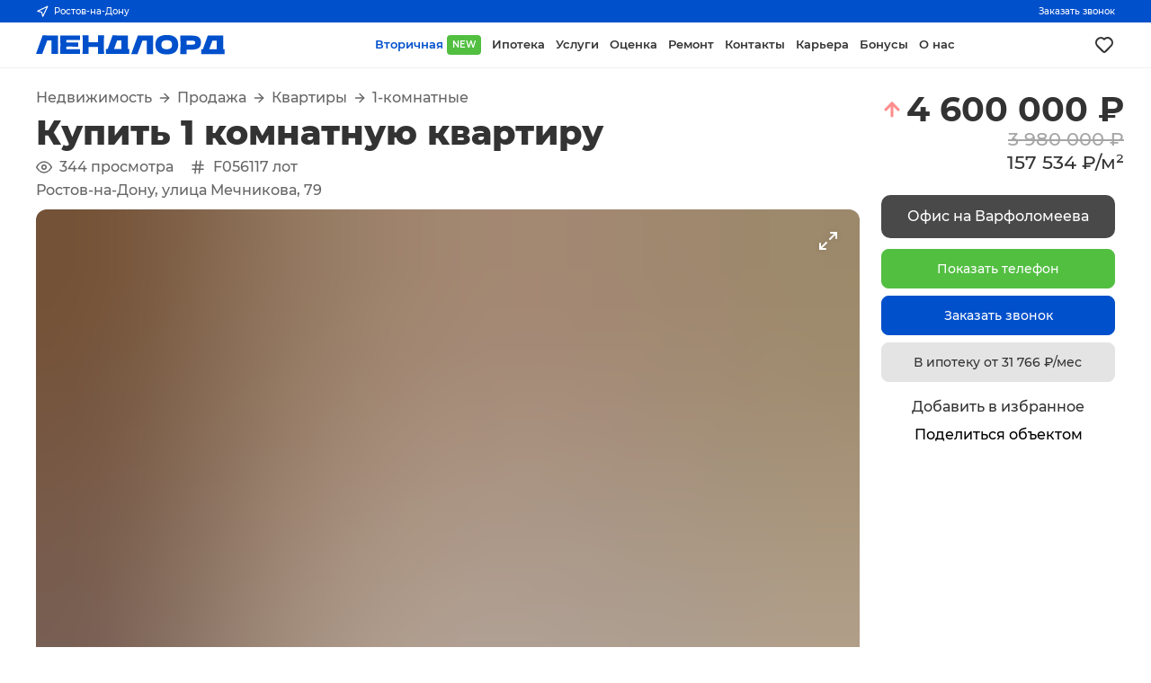

--- FILE ---
content_type: text/html; charset=utf-8
request_url: https://landlord.ru/object/32007
body_size: 29285
content:
<!DOCTYPE html><html><head><meta charSet="utf-8"/><meta name="application-name" content="ЛЕНДЛОРД"/><meta name="apple-mobile-web-app-capable" content="yes"/><meta name="apple-mobile-web-app-status-bar-style" content="default"/><meta name="apple-mobile-web-app-title" content="ЛЕНДЛОРД"/><meta name="format-detection" content="telephone=no"/><meta name="mobile-web-app-capable" content="yes"/><meta name="theme-color" content="#FFFFFF"/><meta name="author" content="ch3rn1k"/><meta name="viewport" content="width=device-width, initial-scale=1.0"/><link rel="manifest" href="/manifest.json"/><link rel="apple-touch-icon" sizes="180x180" href="/images/icons/ios/180.png"/><link rel="icon" href="/favicon.ico"/><link rel="icon" type="image/png" sizes="32x32" href="/images/icons/ios/32.png"/><link rel="icon" type="image/png" sizes="16x16" href="/images/icons/ios/16.png"/><script type="application/ld+json">{"@context":"https://schema.org","@type":"Organization","url":"https://landlord.ru"}</script><title>Продажа 1-комнатной квартиры 29.2 м² по адресу улица Мечникова, 79 в Ростове-на-Дону, объявление 32007</title><meta name="robots" content="index,follow"/><meta name="description" content="Купить однокомнатную квартиру по адресу улица Мечникова, 79 в городе Ростове-на-Дону за 4600000 рублей в 5-этажном доме , объявление 32007"/><meta property="og:title" content="Продажа 1-комнатной квартиры 29.2 м² по адресу улица Мечникова, 79 в Ростове-на-Дону, объявление 32007"/><meta property="og:description" content="Каталожный номер — F056117  НЕ ФЕЙК! ? Продается квартира в Ростове-на-Дону! ? Просторная 1-комнатная квартира на 5 этаже 5-этажного кирпичного дома в центре города. ?️ Объект недвижимости требует капитального ремонта, но это отличная возможность превратить ее в свой уголок уюта и комфорта. ? Балкон, совмещенный санузел и тихие соседи - все, что нужно для комфортного проживания. ? Фонд Хрущевка гарантирует низкие коммунальные платежи, а железобетонные перекрытия обеспечивают надежность и тишину. ? Рядом с домом есть парковочные места, так что вы всегда будете без проблем находить место для своего автомобиля. ? Квартира расположена в живописном районе города, где рядом есть все необходимое для комфортной жизни - магазины, школы, детские сады, парки, главный корпус университета ДГТУ и транспортные остановки. ? Не упустите свой шанс приобрести эту квартиру по привлекательной цене! ? Звоните прямо сейчас и получите более подробную информацию о данном объекте недвижимости. ☎️"/><meta property="og:url" content="https://landlord.ru/object/32007"/><meta property="og:type" content="website"/><meta property="og:image" content="https://landlord.ru/uploads/nfk/f/9/YASRudaNkz0r34shZPCqo8il.webp"/><meta property="og:site_name" content="LANDLORD"/><script type="application/ld+json">{"@context":"https://schema.org","@type":"BreadcrumbList","itemListElement":[{"@type":"ListItem","position":1,"item":{"@id":"https://landlord.ru/objects","name":"Вторичка"}},{"@type":"ListItem","position":2,"item":{"@id":"https://landlord.ru/objects/buy","name":"Продажа"}},{"@type":"ListItem","position":3,"item":{"@id":"https://landlord.ru/objects/buy/flats","name":"Квартиры"}},{"@type":"ListItem","position":4,"item":{"@id":"https://landlord.ru/objects/buy/flats/1k","name":"1-комнатные"}}]}</script><link rel="preload" as="image" imageSrcSet="/_next/image?url=https%3A%2F%2Flandlord.ru%2Fuploads%2Fnfk%2Ff%2F9%2FYASRudaNkz0r34shZPCqo8il.webp&amp;w=1920&amp;q=75 1x, /_next/image?url=https%3A%2F%2Flandlord.ru%2Fuploads%2Fnfk%2Ff%2F9%2FYASRudaNkz0r34shZPCqo8il.webp&amp;w=3840&amp;q=75 2x" fetchpriority="high"/><meta name="next-head-count" content="27"/><link rel="amphtml" href="/object/32007?amp=1"/><link rel="preload" href="/_next/static/css/6e12e923af1ce3a6.css" as="style"/><link rel="stylesheet" href="/_next/static/css/6e12e923af1ce3a6.css" data-n-g=""/><link rel="preload" href="/_next/static/css/714d51fed0c59c71.css" as="style"/><link rel="stylesheet" href="/_next/static/css/714d51fed0c59c71.css" data-n-p=""/><link rel="preload" href="/_next/static/css/fa70b42cd007163b.css" as="style"/><link rel="stylesheet" href="/_next/static/css/fa70b42cd007163b.css"/><noscript data-n-css=""></noscript><script defer="" nomodule="" src="/_next/static/chunks/polyfills-c67a75d1b6f99dc8.js"></script><script defer="" src="/_next/static/chunks/2724.b98138f6abf66fcf.js"></script><script src="/_next/static/chunks/webpack-0025fda4abf0dd4a.js" defer=""></script><script src="/_next/static/chunks/framework-c1304d9c2863d19d.js" defer=""></script><script src="/_next/static/chunks/main-52bb8f89772a0f55.js" defer=""></script><script src="/_next/static/chunks/pages/_app-b2794b018df5d4fb.js" defer=""></script><script src="/_next/static/chunks/1664-c96a751305a9757b.js" defer=""></script><script src="/_next/static/chunks/9060-15e396c316f0abff.js" defer=""></script><script src="/_next/static/chunks/2962-06c780df04d1b872.js" defer=""></script><script src="/_next/static/chunks/5675-cd2dee385f0a7e62.js" defer=""></script><script src="/_next/static/chunks/5518-7f0e4ca031ea1078.js" defer=""></script><script src="/_next/static/chunks/1653-c08687143375b0fe.js" defer=""></script><script src="/_next/static/chunks/9294-d867b0b2e6cf0dab.js" defer=""></script><script src="/_next/static/chunks/5303-da2f4ea8f47ab07b.js" defer=""></script><script src="/_next/static/chunks/511-be97c339fc89e735.js" defer=""></script><script src="/_next/static/chunks/8871-807800f24ef0779f.js" defer=""></script><script src="/_next/static/chunks/9044-d6c206609d01156c.js" defer=""></script><script src="/_next/static/chunks/pages/object/%5Bid%5D-2c2162618b4233b7.js" defer=""></script><script src="/_next/static/eOU7Pt5J8BozvEEak0usw/_buildManifest.js" defer=""></script><script src="/_next/static/eOU7Pt5J8BozvEEak0usw/_ssgManifest.js" defer=""></script></head><body><div id="__next"><header><section class="preheader"><div class="inner"><button class="сity" type="button"><svg xmlns="http://www.w3.org/2000/svg" width="14" height="14" viewBox="0 0 24 24" fill="none" stroke="currentColor" stroke-width="2" stroke-linecap="round" stroke-linejoin="round"><polygon points="3 11 22 2 13 21 11 13 3 11"></polygon></svg>...</button><button class="сall" type="button">Заказать звонок</button></div></section><section class="header"><a class="logo" href="/"><svg viewBox="0 0 389 41" width="100%" height="100%" fill="currentColor" xmlns="http://www.w3.org/2000/svg"><path d="M0 39.1495H12.8324L23.2736 11.1628H26.7009H31.9614V39.1495H45.272V0.877115L13.7091 0.797363L0 39.1495Z"></path><path d="M50.2933 20.0134C50.2933 25.9935 50.1339 32.3722 49.8948 39.1496H90.9425V29.5018H62.4084V27.349V26.4719V24.0001C64.0821 24.0001 66.6327 23.9204 69.9006 23.9204C72.1323 23.9204 74.4437 23.9204 76.7551 24.0001H87.1964V15.4685H76.7551C74.4437 15.4685 72.1323 15.5483 69.9006 15.5483C66.553 15.5483 64.0821 15.5483 62.4084 15.4685V12.5981V10.4453H90.9425V0.877197H49.8948C50.1339 7.65461 50.2933 14.0333 50.2933 20.0134Z"></path><path d="M127.846 39.1495H140.279C140.04 33.1695 139.881 26.7907 139.881 20.0133C139.881 13.1562 140.04 6.77743 140.279 0.797363H127.846V15.1495H108.398V0.797363H95.9639C96.2827 7.65451 96.3624 14.0332 96.3624 20.0133C96.3624 25.9934 96.203 32.3721 95.9639 39.1495H108.398V24.7974H127.846V39.1495Z"></path><path d="M189.377 39.1495H192.326V28.8638H189.377V0.877115L157.814 0.797363L147.692 28.8638H144.025V39.1495H156.938H176.067H189.377ZM167.299 11.1628H170.806H176.067V28.9435H160.763L167.299 11.1628Z"></path><path d="M228.193 39.4684H241.504V1.19593L209.941 1.11621L196.152 39.4684H209.064L219.426 11.4817H222.933H228.193V39.4684Z"></path><path d="M269.48 40.0266C277.61 40.0266 283.588 38.2724 287.413 34.7641C291.159 31.2558 293.072 26.3123 293.072 19.9336C293.072 13.6346 291.159 8.77076 287.413 5.26246C283.667 1.75415 277.689 0 269.56 0C261.43 0 255.532 1.75415 251.706 5.26246C247.96 8.77076 246.047 13.7143 246.047 19.9336C246.047 26.3123 247.96 31.1761 251.786 34.6844C255.452 38.2724 261.43 40.0266 269.48 40.0266ZM261.031 13.0764C262.785 11.5615 265.574 10.8439 269.4 10.8439C273.306 10.8439 276.095 11.5615 277.849 13.0764C279.602 14.5914 280.399 16.9036 280.399 20.0133C280.399 23.2026 279.523 25.5149 277.849 27.0299C276.095 28.5448 273.306 29.2624 269.4 29.2624C265.495 29.2624 262.705 28.5448 261.031 27.0299C259.278 25.5149 258.481 23.2027 258.481 20.093C258.481 16.9037 259.357 14.5914 261.031 13.0764Z"></path><path d="M335.873 4.94345C333.164 2.47169 328.222 1.19593 321.208 1.19593H310.209V1.11621H297.217C297.536 7.97335 297.615 14.3521 297.615 20.2524C297.615 26.2325 297.456 32.6112 297.217 39.4684H310.209V30.1395H321.208C326.07 30.1395 329.816 29.5016 332.526 28.3056C335.236 27.1096 337.228 25.4352 338.265 23.2026C339.38 21.0498 339.938 18.4185 339.938 15.3089C339.938 10.9235 338.583 7.41521 335.873 4.94345ZM327.186 18.4185C326.628 19.0564 325.592 19.4551 324.157 19.6943C322.722 19.9335 320.491 20.0132 317.621 20.0132H310.368V11.6411H317.621C320.65 11.6411 322.802 11.7209 324.316 11.9601C325.751 12.1993 326.787 12.5979 327.345 13.1561C327.903 13.7142 328.142 14.5913 328.142 15.7873C328.142 16.9833 327.744 17.7807 327.186 18.4185Z"></path><path d="M385.529 29.2624V1.19593L353.966 1.11621L343.844 29.1827H340.177V39.4684H353.09H372.219H385.609H388.558V29.1827H385.529V29.2624ZM372.219 29.2624H356.915L363.531 11.4817H367.038H372.298V29.2624H372.219Z"></path></svg></a><nav class="menu"><a role="button" tabindex="0" class="link active" title="Вторичная" href="/objects">Вторичная<span class="green">NEW</span></a><a role="button" tabindex="0" class="link" title="Ипотека" href="/mortgage">Ипотека</a><a role="button" tabindex="0" class="link" title="Услуги" href="/services">Услуги</a><a role="button" tabindex="0" class="link" title="Оценка" href="/services/assessment">Оценка</a><a role="button" tabindex="0" class="link" title="Ремонт" target="_blank" href="/services/renovation">Ремонт</a><a role="button" tabindex="0" class="link" title="Контакты" href="/contacts">Контакты</a><a role="button" tabindex="0" class="link" title="Карьера" href="/career">Карьера</a><a role="button" tabindex="0" class="link" title="Бонусы" target="_blank" href="/promotion/referral">Бонусы</a><a role="button" tabindex="0" class="link" title="О нас" href="/about">О нас</a></nav><a class="liked" title="Моё избранное" aria-label="Моё избранное" href="/favorites"><svg xmlns="http://www.w3.org/2000/svg" width="24" height="24" viewBox="0 0 24 24" fill="currentColor"><path d="M20.16,5A6.29,6.29,0,0,0,12,4.36a6.27,6.27,0,0,0-8.16,9.48l6.21,6.22a2.78,2.78,0,0,0,3.9,0l6.21-6.22A6.27,6.27,0,0,0,20.16,5Zm-1.41,7.46-6.21,6.21a.76.76,0,0,1-1.08,0L5.25,12.43a4.29,4.29,0,0,1,0-6,4.27,4.27,0,0,1,6,0,1,1,0,0,0,1.42,0,4.27,4.27,0,0,1,6,0A4.29,4.29,0,0,1,18.75,12.43Z"></path></svg></a><div class="actions"><a class="liked" title="Моё избранное" aria-label="Моё избранное" href="/favorites"><svg xmlns="http://www.w3.org/2000/svg" width="24" height="24" viewBox="0 0 24 24" fill="none" stroke="currentColor" stroke-width="2" stroke-linecap="round" stroke-linejoin="round"><path d="M20.84 4.61a5.5 5.5 0 0 0-7.78 0L12 5.67l-1.06-1.06a5.5 5.5 0 0 0-7.78 7.78l1.06 1.06L12 21.23l7.78-7.78 1.06-1.06a5.5 5.5 0 0 0 0-7.78z"></path></svg></a><button class="button " type="button" aria-label="Открыть меню"><svg xmlns="http://www.w3.org/2000/svg" width="60" height="60" viewBox="0 0 60 60" fill="none"><path class="line" xmlns="http://www.w3.org/2000/svg" d="M14 26C14 26 43.5 26 46 26C50 26 54 26 54 34C54 42 53.5417 44.5 49 44.5C45 44.5 44.7762 44.7762 42 42C39 39 18 18 18 18"></path><path class="line" xmlns="http://www.w3.org/2000/svg" d="M14 34C14 34 43.5 34 46 34C50 34 54 34 54 26C54 18 53.5417 15.5 49 15.5C45 15.5 44.7762 15.2238 42 18C39 21 18 42 18 42"></path></svg></button></div></section></header><main><section class="block"><div class="fixed columns"><section class="ObjectInformationContent_column__6VzqZ"><div class="ObjectInformationContent_mobileWrapper__VeJQ4"><div class="ObjectInformationContent_breadcrumbs__q4jkt"><a role="button" tabindex="0" class="ObjectInformationContent_breadcrumbsItem____BkC" href="/objects">Недвижимость</a><svg xmlns="http://www.w3.org/2000/svg" width="16" height="16" viewBox="0 0 24 24" fill="none" stroke="currentColor" stroke-width="2" stroke-linecap="round" stroke-linejoin="round" class="ObjectInformationContent_breadcrumbsSplitter__EYJQS"><line x1="5" y1="12" x2="19" y2="12"></line><polyline points="12 5 19 12 12 19"></polyline></svg><a role="button" tabindex="0" class="ObjectInformationContent_breadcrumbsItem____BkC" href="/objects/buy">Продажа</a><svg xmlns="http://www.w3.org/2000/svg" width="16" height="16" viewBox="0 0 24 24" fill="none" stroke="currentColor" stroke-width="2" stroke-linecap="round" stroke-linejoin="round" class="ObjectInformationContent_breadcrumbsSplitter__EYJQS"><line x1="5" y1="12" x2="19" y2="12"></line><polyline points="12 5 19 12 12 19"></polyline></svg><a role="button" tabindex="0" class="ObjectInformationContent_breadcrumbsItem____BkC" href="/objects/buy/flats">Квартиры</a><svg xmlns="http://www.w3.org/2000/svg" width="16" height="16" viewBox="0 0 24 24" fill="none" stroke="currentColor" stroke-width="2" stroke-linecap="round" stroke-linejoin="round" class="ObjectInformationContent_breadcrumbsSplitter__EYJQS"><line x1="5" y1="12" x2="19" y2="12"></line><polyline points="12 5 19 12 12 19"></polyline></svg><a role="button" tabindex="0" class="ObjectInformationContent_breadcrumbsItem____BkC" href="/objects/buy/flats/1k">1-комнатные</a></div><h1 class="clear">Купить 1 комнатную квартиру</h1><div class="ObjectInformationContent_system__jr9bc"><span class="ObjectInformationContent_systemTag__PeODF"><svg xmlns="http://www.w3.org/2000/svg" width="18" height="18" viewBox="0 0 24 24" fill="none" stroke="currentColor" stroke-width="2" stroke-linecap="round" stroke-linejoin="round" style="margin-right:8px"><path d="M1 12s4-8 11-8 11 8 11 8-4 8-11 8-11-8-11-8z"></path><circle cx="12" cy="12" r="3"></circle></svg> <!-- -->344<!-- --> <!-- -->просмотра</span><span class="ObjectInformationContent_systemTag__PeODF"><svg xmlns="http://www.w3.org/2000/svg" width="18" height="18" viewBox="0 0 24 24" fill="none" stroke="currentColor" stroke-width="2" stroke-linecap="round" stroke-linejoin="round" style="margin-right:8px"><line x1="4" y1="9" x2="20" y2="9"></line><line x1="4" y1="15" x2="20" y2="15"></line><line x1="10" y1="3" x2="8" y2="21"></line><line x1="16" y1="3" x2="14" y2="21"></line></svg>F056117<!-- --> лот</span></div><div class="ObjectInformationContent_address__mfBUm">Ростов-на-Дону, улица Мечникова, 79</div><div class="ObjectGallery_galleryWrapper__wPJXc"><div class="ObjectGallery_galleryLabels__XCnB5"></div><div class="ObjectGallery_galleryButton__me4Gl ObjectGallery_full__4SxcB" style="opacity:0"><svg xmlns="http://www.w3.org/2000/svg" width="24" height="24" viewBox="0 0 24 24" fill="none" stroke="currentColor" stroke-width="2" stroke-linecap="round" stroke-linejoin="round"><polyline points="15 3 21 3 21 9"></polyline><polyline points="9 21 3 21 3 15"></polyline><line x1="21" y1="3" x2="14" y2="10"></line><line x1="3" y1="21" x2="10" y2="14"></line></svg></div><div class="ObjectGallery_galleryButton__me4Gl ObjectGallery_left__VR6y5" style="opacity:0"><svg xmlns="http://www.w3.org/2000/svg" width="34" height="34" viewBox="0 0 24 24" fill="none" stroke="currentColor" stroke-width="2" stroke-linecap="round" stroke-linejoin="round"><polyline points="15 18 9 12 15 6"></polyline></svg></div><div class="ObjectGallery_galleryButton__me4Gl ObjectGallery_right__gNmgl" style="opacity:0"><svg xmlns="http://www.w3.org/2000/svg" width="34" height="34" viewBox="0 0 24 24" fill="none" stroke="currentColor" stroke-width="2" stroke-linecap="round" stroke-linejoin="round"><polyline points="9 18 15 12 9 6"></polyline></svg></div><div class="ObjectGallery_gallery__0nvoL"><div class="ObjectGallery_gallerySlide__p_tKu"><div class="ObjectGallery_gallerySlideHash__7h0Hu" style="display:inline-block;height:100%;width:100%;position:relative"><canvas style="position:absolute;top:0;bottom:0;left:0;right:0;width:100%;height:100%" height="32" width="32"></canvas></div><img alt="" fetchpriority="high" width="1920" height="1440" decoding="async" data-nimg="1" style="color:transparent;opacity:0" srcSet="/_next/image?url=https%3A%2F%2Flandlord.ru%2Fuploads%2Fnfk%2Ff%2F9%2FYASRudaNkz0r34shZPCqo8il.webp&amp;w=1920&amp;q=75 1x, /_next/image?url=https%3A%2F%2Flandlord.ru%2Fuploads%2Fnfk%2Ff%2F9%2FYASRudaNkz0r34shZPCqo8il.webp&amp;w=3840&amp;q=75 2x" src="/_next/image?url=https%3A%2F%2Flandlord.ru%2Fuploads%2Fnfk%2Ff%2F9%2FYASRudaNkz0r34shZPCqo8il.webp&amp;w=3840&amp;q=75"/></div><div class="ObjectGallery_gallerySlide__p_tKu"><div class="ObjectGallery_gallerySlideHash__7h0Hu" style="display:inline-block;height:100%;width:100%;position:relative"><canvas style="position:absolute;top:0;bottom:0;left:0;right:0;width:100%;height:100%" height="32" width="32"></canvas></div><img alt="" loading="lazy" width="1920" height="1440" decoding="async" data-nimg="1" style="color:transparent;opacity:0" srcSet="/_next/image?url=https%3A%2F%2Flandlord.ru%2Fuploads%2F5%2Fa%2FbR3X71vfrw8kZI_jDeMdsEPG.webp&amp;w=1920&amp;q=75 1x, /_next/image?url=https%3A%2F%2Flandlord.ru%2Fuploads%2F5%2Fa%2FbR3X71vfrw8kZI_jDeMdsEPG.webp&amp;w=3840&amp;q=75 2x" src="/_next/image?url=https%3A%2F%2Flandlord.ru%2Fuploads%2F5%2Fa%2FbR3X71vfrw8kZI_jDeMdsEPG.webp&amp;w=3840&amp;q=75"/></div><div class="ObjectGallery_gallerySlide__p_tKu"><div class="ObjectGallery_gallerySlideHash__7h0Hu" style="display:inline-block;height:100%;width:100%;position:relative"><canvas style="position:absolute;top:0;bottom:0;left:0;right:0;width:100%;height:100%" height="32" width="32"></canvas></div><img alt="" loading="lazy" width="1920" height="1440" decoding="async" data-nimg="1" style="color:transparent;opacity:0" srcSet="/_next/image?url=https%3A%2F%2Flandlord.ru%2Fuploads%2F7%2F8%2FBKvX9TPj6RuiMD5EZOIAzxtV.webp&amp;w=1920&amp;q=75 1x, /_next/image?url=https%3A%2F%2Flandlord.ru%2Fuploads%2F7%2F8%2FBKvX9TPj6RuiMD5EZOIAzxtV.webp&amp;w=3840&amp;q=75 2x" src="/_next/image?url=https%3A%2F%2Flandlord.ru%2Fuploads%2F7%2F8%2FBKvX9TPj6RuiMD5EZOIAzxtV.webp&amp;w=3840&amp;q=75"/></div><div class="ObjectGallery_gallerySlide__p_tKu"><div class="ObjectGallery_gallerySlideHash__7h0Hu" style="display:inline-block;height:100%;width:100%;position:relative"><canvas style="position:absolute;top:0;bottom:0;left:0;right:0;width:100%;height:100%" height="32" width="32"></canvas></div><img alt="" loading="lazy" width="1920" height="1440" decoding="async" data-nimg="1" style="color:transparent;opacity:0" srcSet="/_next/image?url=https%3A%2F%2Flandlord.ru%2Fuploads%2F4%2F2%2Fz0XYLMxPGpeC3FaqIgJbRAu_.webp&amp;w=1920&amp;q=75 1x, /_next/image?url=https%3A%2F%2Flandlord.ru%2Fuploads%2F4%2F2%2Fz0XYLMxPGpeC3FaqIgJbRAu_.webp&amp;w=3840&amp;q=75 2x" src="/_next/image?url=https%3A%2F%2Flandlord.ru%2Fuploads%2F4%2F2%2Fz0XYLMxPGpeC3FaqIgJbRAu_.webp&amp;w=3840&amp;q=75"/></div><div class="ObjectGallery_gallerySlide__p_tKu"><div class="ObjectGallery_gallerySlideHash__7h0Hu" style="display:inline-block;height:100%;width:100%;position:relative"><canvas style="position:absolute;top:0;bottom:0;left:0;right:0;width:100%;height:100%" height="32" width="32"></canvas></div><img alt="" loading="lazy" width="1440" height="1920" decoding="async" data-nimg="1" style="color:transparent;opacity:0" srcSet="/_next/image?url=https%3A%2F%2Flandlord.ru%2Fuploads%2Fb%2Fc%2FRIeW2OcAgaMGsZzFx9SDp6VC.webp&amp;w=1920&amp;q=75 1x, /_next/image?url=https%3A%2F%2Flandlord.ru%2Fuploads%2Fb%2Fc%2FRIeW2OcAgaMGsZzFx9SDp6VC.webp&amp;w=3840&amp;q=75 2x" src="/_next/image?url=https%3A%2F%2Flandlord.ru%2Fuploads%2Fb%2Fc%2FRIeW2OcAgaMGsZzFx9SDp6VC.webp&amp;w=3840&amp;q=75"/></div><div class="ObjectGallery_gallerySlide__p_tKu"><div class="ObjectGallery_gallerySlideHash__7h0Hu" style="display:inline-block;height:100%;width:100%;position:relative"><canvas style="position:absolute;top:0;bottom:0;left:0;right:0;width:100%;height:100%" height="32" width="32"></canvas></div><img alt="" loading="lazy" width="1920" height="1440" decoding="async" data-nimg="1" style="color:transparent;opacity:0" srcSet="/_next/image?url=https%3A%2F%2Flandlord.ru%2Fuploads%2Ff%2F9%2FncBmKPL_kvlyp2VFUtRxaNQW.webp&amp;w=1920&amp;q=75 1x, /_next/image?url=https%3A%2F%2Flandlord.ru%2Fuploads%2Ff%2F9%2FncBmKPL_kvlyp2VFUtRxaNQW.webp&amp;w=3840&amp;q=75 2x" src="/_next/image?url=https%3A%2F%2Flandlord.ru%2Fuploads%2Ff%2F9%2FncBmKPL_kvlyp2VFUtRxaNQW.webp&amp;w=3840&amp;q=75"/></div></div><div class="ObjectGallery_galleryThumbs__3nReq"><div role="button" tabindex="0" aria-label="Фото" class="ObjectGallery_galleryThumb__xvfdf ObjectGallery_active__qr_9V"><div class="ObjectGallery_galleryThumbHash__VZFAK" style="display:inline-block;height:100%;width:100%;position:relative"><canvas style="position:absolute;top:0;bottom:0;left:0;right:0;width:100%;height:100%" height="32" width="32"></canvas></div><img alt="" loading="lazy" width="1920" height="1440" decoding="async" data-nimg="1" style="color:transparent;opacity:0" srcSet="/_next/image?url=https%3A%2F%2Flandlord.ru%2Fuploads%2Fnfk%2Ff%2F9%2FYASRudaNkz0r34shZPCqo8il.webp&amp;w=1920&amp;q=75 1x, /_next/image?url=https%3A%2F%2Flandlord.ru%2Fuploads%2Fnfk%2Ff%2F9%2FYASRudaNkz0r34shZPCqo8il.webp&amp;w=3840&amp;q=75 2x" src="/_next/image?url=https%3A%2F%2Flandlord.ru%2Fuploads%2Fnfk%2Ff%2F9%2FYASRudaNkz0r34shZPCqo8il.webp&amp;w=3840&amp;q=75"/></div><div role="button" tabindex="0" aria-label="Фото" class="ObjectGallery_galleryThumb__xvfdf"><div class="ObjectGallery_galleryThumbHash__VZFAK" style="display:inline-block;height:100%;width:100%;position:relative"><canvas style="position:absolute;top:0;bottom:0;left:0;right:0;width:100%;height:100%" height="32" width="32"></canvas></div><img alt="" loading="lazy" width="1920" height="1440" decoding="async" data-nimg="1" style="color:transparent;opacity:0" srcSet="/_next/image?url=https%3A%2F%2Flandlord.ru%2Fuploads%2F5%2Fa%2FbR3X71vfrw8kZI_jDeMdsEPG.webp&amp;w=1920&amp;q=75 1x, /_next/image?url=https%3A%2F%2Flandlord.ru%2Fuploads%2F5%2Fa%2FbR3X71vfrw8kZI_jDeMdsEPG.webp&amp;w=3840&amp;q=75 2x" src="/_next/image?url=https%3A%2F%2Flandlord.ru%2Fuploads%2F5%2Fa%2FbR3X71vfrw8kZI_jDeMdsEPG.webp&amp;w=3840&amp;q=75"/></div><div role="button" tabindex="0" aria-label="Фото" class="ObjectGallery_galleryThumb__xvfdf"><div class="ObjectGallery_galleryThumbHash__VZFAK" style="display:inline-block;height:100%;width:100%;position:relative"><canvas style="position:absolute;top:0;bottom:0;left:0;right:0;width:100%;height:100%" height="32" width="32"></canvas></div><img alt="" loading="lazy" width="1920" height="1440" decoding="async" data-nimg="1" style="color:transparent;opacity:0" srcSet="/_next/image?url=https%3A%2F%2Flandlord.ru%2Fuploads%2F7%2F8%2FBKvX9TPj6RuiMD5EZOIAzxtV.webp&amp;w=1920&amp;q=75 1x, /_next/image?url=https%3A%2F%2Flandlord.ru%2Fuploads%2F7%2F8%2FBKvX9TPj6RuiMD5EZOIAzxtV.webp&amp;w=3840&amp;q=75 2x" src="/_next/image?url=https%3A%2F%2Flandlord.ru%2Fuploads%2F7%2F8%2FBKvX9TPj6RuiMD5EZOIAzxtV.webp&amp;w=3840&amp;q=75"/></div><div role="button" tabindex="0" aria-label="Фото" class="ObjectGallery_galleryThumb__xvfdf"><div class="ObjectGallery_galleryThumbHash__VZFAK" style="display:inline-block;height:100%;width:100%;position:relative"><canvas style="position:absolute;top:0;bottom:0;left:0;right:0;width:100%;height:100%" height="32" width="32"></canvas></div><img alt="" loading="lazy" width="1920" height="1440" decoding="async" data-nimg="1" style="color:transparent;opacity:0" srcSet="/_next/image?url=https%3A%2F%2Flandlord.ru%2Fuploads%2F4%2F2%2Fz0XYLMxPGpeC3FaqIgJbRAu_.webp&amp;w=1920&amp;q=75 1x, /_next/image?url=https%3A%2F%2Flandlord.ru%2Fuploads%2F4%2F2%2Fz0XYLMxPGpeC3FaqIgJbRAu_.webp&amp;w=3840&amp;q=75 2x" src="/_next/image?url=https%3A%2F%2Flandlord.ru%2Fuploads%2F4%2F2%2Fz0XYLMxPGpeC3FaqIgJbRAu_.webp&amp;w=3840&amp;q=75"/></div><div role="button" tabindex="0" aria-label="Фото" class="ObjectGallery_galleryThumb__xvfdf"><div class="ObjectGallery_galleryThumbHash__VZFAK" style="display:inline-block;height:100%;width:100%;position:relative"><canvas style="position:absolute;top:0;bottom:0;left:0;right:0;width:100%;height:100%" height="32" width="32"></canvas></div><img alt="" loading="lazy" width="1440" height="1920" decoding="async" data-nimg="1" style="color:transparent;opacity:0" srcSet="/_next/image?url=https%3A%2F%2Flandlord.ru%2Fuploads%2Fb%2Fc%2FRIeW2OcAgaMGsZzFx9SDp6VC.webp&amp;w=1920&amp;q=75 1x, /_next/image?url=https%3A%2F%2Flandlord.ru%2Fuploads%2Fb%2Fc%2FRIeW2OcAgaMGsZzFx9SDp6VC.webp&amp;w=3840&amp;q=75 2x" src="/_next/image?url=https%3A%2F%2Flandlord.ru%2Fuploads%2Fb%2Fc%2FRIeW2OcAgaMGsZzFx9SDp6VC.webp&amp;w=3840&amp;q=75"/></div><div role="button" tabindex="0" aria-label="Фото" class="ObjectGallery_galleryThumb__xvfdf"><div class="ObjectGallery_galleryThumbHash__VZFAK" style="display:inline-block;height:100%;width:100%;position:relative"><canvas style="position:absolute;top:0;bottom:0;left:0;right:0;width:100%;height:100%" height="32" width="32"></canvas></div><img alt="" loading="lazy" width="1920" height="1440" decoding="async" data-nimg="1" style="color:transparent;opacity:0" srcSet="/_next/image?url=https%3A%2F%2Flandlord.ru%2Fuploads%2Ff%2F9%2FncBmKPL_kvlyp2VFUtRxaNQW.webp&amp;w=1920&amp;q=75 1x, /_next/image?url=https%3A%2F%2Flandlord.ru%2Fuploads%2Ff%2F9%2FncBmKPL_kvlyp2VFUtRxaNQW.webp&amp;w=3840&amp;q=75 2x" src="/_next/image?url=https%3A%2F%2Flandlord.ru%2Fuploads%2Ff%2F9%2FncBmKPL_kvlyp2VFUtRxaNQW.webp&amp;w=3840&amp;q=75"/></div><div style="width:0.1px;flex-shrink:0;display:none"></div></div></div><div class="ObjectInformationContent_flags__bbAvC"><div class="ObjectInformationContent_flag__e5e_I"><div class="ObjectInformationContent_flagTitle__aqF9e">1<!-- --> </div><div class="ObjectInformationContent_flagDescription__YpXKR">Комнат</div></div><div class="ObjectInformationContent_flag__e5e_I"><div class="ObjectInformationContent_flagTitle__aqF9e">29.2<!-- --> <!-- -->м²</div><div class="ObjectInformationContent_flagDescription__YpXKR">Площадь</div></div><div class="ObjectInformationContent_flag__e5e_I"><div class="ObjectInformationContent_flagTitle__aqF9e">5 из 5<!-- --> </div><div class="ObjectInformationContent_flagDescription__YpXKR">Этаж</div></div><div class="ObjectInformationContent_flag__e5e_I"><div class="ObjectInformationContent_flagTitle__aqF9e">1963<!-- --> </div><div class="ObjectInformationContent_flagDescription__YpXKR">Год постройки</div></div></div><div class="ObjectInformationContent_mobileActions__NWXa6"><button class="Button_bt__sItED Button_full__tLmrL Button_gray__GAZpd" type="button" style="margin-top:8px"><div class="Button_content__PqMpI">Добавить в избранное</div></button><button class="Button_bt__sItED Button_full__tLmrL Button_gray__GAZpd" type="button" style="margin-top:8px"><div class="Button_content__PqMpI">Поделиться объектом</div></button></div></div><div class="ObjectInformationContent_description__l0sql"><h3>Описание</h3><div><p>Каталожный номер — F056117</p><p>НЕ ФЕЙК!</p><p>? Продается квартира в Ростове-на-Дону! ?</p><p>Просторная 1-комнатная квартира на 5 этаже 5-этажного кирпичного дома в центре города. ?️</p><p>Объект недвижимости требует капитального ремонта, но это отличная возможность превратить ее в свой уголок уюта и комфорта. ?</p><p>Балкон, совмещенный санузел и тихие соседи - все, что нужно для комфортного проживания. ?</p><p>Фонд Хрущевка гарантирует низкие коммунальные платежи, а железобетонные перекрытия обеспечивают надежность и тишину. ?</p><p>Рядом с домом есть парковочные места, так что вы всегда будете без проблем находить место для своего автомобиля. ?</p><p>Квартира расположена в живописном районе города, где рядом есть все необходимое для комфортной жизни - магазины, школы, детские сады, парки, главный корпус университета ДГТУ и транспортные остановки. ?</p><p>Не упустите свой шанс приобрести эту квартиру по привлекательной цене! ? Звоните прямо сейчас и получите более подробную информацию о данном объекте недвижимости. ☎️</p></div></div><div class="ObjectInformationContent_information__CAPnG"><h3>Квартира</h3><ul class="ObjectInformationContent_informationList__fzmux"><li><span class="ObjectInformationContent_informationListHeading__pEB0F">Комнат в квартире</span><div class="ObjectInformationContent_informationListAnswer__4g9ip">1</div></li><li><span class="ObjectInformationContent_informationListHeading__pEB0F">Этаж</span><div class="ObjectInformationContent_informationListAnswer__4g9ip">5</div></li><li><span class="ObjectInformationContent_informationListHeading__pEB0F">Вид из окон</span><div class="ObjectInformationContent_informationListAnswer__4g9ip">на улицу</div></li><li><span class="ObjectInformationContent_informationListHeading__pEB0F">Тип балкона</span><div class="ObjectInformationContent_informationListAnswer__4g9ip">балкон</div></li><li><span class="ObjectInformationContent_informationListHeading__pEB0F">Тип санузла</span><div class="ObjectInformationContent_informationListAnswer__4g9ip">совмещенный</div></li><li><span class="ObjectInformationContent_informationListHeading__pEB0F">Ремонт</span><div class="ObjectInformationContent_informationListAnswer__4g9ip">требует ремонта</div></li><li><span class="ObjectInformationContent_informationListHeading__pEB0F">Высота потолков</span><div class="ObjectInformationContent_informationListAnswer__4g9ip">2.6 м</div></li><li><span class="ObjectInformationContent_informationListHeading__pEB0F">Общая площадь</span><div class="ObjectInformationContent_informationListAnswer__4g9ip">29.2 м²</div></li><li><span class="ObjectInformationContent_informationListHeading__pEB0F">Жилая площадь</span><div class="ObjectInformationContent_informationListAnswer__4g9ip">18 м²</div></li><li><span class="ObjectInformationContent_informationListHeading__pEB0F">Площадь кухни</span><div class="ObjectInformationContent_informationListAnswer__4g9ip">5 м²</div></li></ul></div><div class="ObjectInformationContent_information__CAPnG"><h3>Здание</h3><ul class="ObjectInformationContent_informationList__fzmux"><li><span class="ObjectInformationContent_informationListHeading__pEB0F">Этажей в доме</span><div class="ObjectInformationContent_informationListAnswer__4g9ip">5</div></li><li><span class="ObjectInformationContent_informationListHeading__pEB0F">Тип дома</span><div class="ObjectInformationContent_informationListAnswer__4g9ip">кирпичный</div></li><li><span class="ObjectInformationContent_informationListHeading__pEB0F">Фонд</span><div class="ObjectInformationContent_informationListAnswer__4g9ip">хрущевка</div></li><li><span class="ObjectInformationContent_informationListHeading__pEB0F">Год постройки</span><div class="ObjectInformationContent_informationListAnswer__4g9ip">1963</div></li></ul></div><div class="ObjectInformationContent_information__CAPnG"><div class="ObjectInformationContent_informationGroup__pyq_Z"><div class="ObjectInformationContent_informationGroupItem__qKPJS"><svg xmlns="http://www.w3.org/2000/svg" width="48" height="48" viewBox="0 0 48 48" fill="currentColor"><path d="M40.5,1.26H7.5a6,6,0,0,0-6,6V21a6,6,0,0,0,6,6h33a6,6,0,0,0,6-6V7.26A6,6,0,0,0,40.5,1.26ZM9.05,5.64H39a2,2,0,0,1,0,4H9.05a2,2,0,0,1,0-4Zm-2,8.87a2,2,0,0,1,2-2H39a2,2,0,0,1,0,4H9.05A2,2,0,0,1,7.05,14.51Zm27.84,7.56a2,2,0,1,1,0-2.83A2,2,0,0,1,34.89,22.07Zm5.48,0a2,2,0,1,1,0-2.83A2,2,0,0,1,40.37,22.07Z"></path><path d="M24,29.11a2,2,0,0,0-2,2V44.42a2,2,0,0,0,4,0V31.11A2,2,0,0,0,24,29.11Z"></path><path d="M16.52,29.1a2,2,0,0,0-2,2v8.61a2,2,0,0,0,4,0V31.1A2,2,0,0,0,16.52,29.1Z"></path><path d="M9.05,29.1a2,2,0,0,0-2,2V35a2,2,0,0,0,4,0V31.1A2,2,0,0,0,9.05,29.1Z"></path><path d="M31.48,29.1a2,2,0,0,0-2,2v8.61a2,2,0,0,0,4,0V31.1A2,2,0,0,0,31.48,29.1Z"></path><path d="M39,29.1a2,2,0,0,0-2,2V35a2,2,0,1,0,4,0V31.1A2,2,0,0,0,39,29.1Z"></path></svg><div class="ObjectInformationContent_informationGroupItemText__7G5BM">Кондиционер</div></div><div class="ObjectInformationContent_informationGroupItem__qKPJS"><svg xmlns="http://www.w3.org/2000/svg" width="48" height="48" viewBox="0 0 48 48" fill="currentColor"><path d="M40.5,19.75H7.5a6,6,0,0,0-6,6V37.14a6,6,0,0,0,4.27,5.74v1.69a2,2,0,0,0,4,0V43.14H38.18v1.43a2,2,0,0,0,4,0V42.89a6,6,0,0,0,4.32-5.75V25.75A6,6,0,0,0,40.5,19.75ZM30.74,25.9a1,1,0,0,1,1.41-1.41l.63.63.64-.63a1,1,0,0,1,1.41,1.41l-.63.63.63.64a1,1,0,0,1,0,1.41,1,1,0,0,1-.71.29,1,1,0,0,1-.7-.29L32.78,28l-.63.63a1,1,0,0,1-1.41,0,1,1,0,0,1,0-1.41l.63-.64ZM22,25.9a1,1,0,0,1,0-1.41,1,1,0,0,1,1.42,0l.63.63.63-.63a1,1,0,0,1,1.42,0,1,1,0,0,1,0,1.41l-.64.63.64.64a1,1,0,0,1,0,1.41,1,1,0,0,1-1.42,0L24,28l-.63.63a1,1,0,0,1-1.42,0,1,1,0,0,1,0-1.41l.64-.64Zm-8.78,0a1,1,0,0,1,1.41-1.41l.64.63.63-.63a1,1,0,0,1,1.41,1.41l-.63.63.63.64a1,1,0,0,1,0,1.41,1,1,0,0,1-.7.29,1,1,0,0,1-.71-.29L15.22,28l-.64.63a1,1,0,0,1-.7.29,1,1,0,0,1-.71-.29,1,1,0,0,1,0-1.41l.63-.64Zm29,10.34a2,2,0,0,1-2,2H7.82a2,2,0,0,1-2-2V31.35a2,2,0,0,1,4,0v2.89H38.18V31.35a2,2,0,0,1,4,0Z"></path><path d="M22.08,9a1,1,0,0,1,1.11.22l2.53,2.63L35.87,6a1,1,0,0,1,1.22.16l2.3,2.36v-5a2,2,0,0,0-2-2H10.61a2,2,0,0,0-2,2V7.62l5.07,4.93ZM15.84,4.12a2,2,0,1,1-2,2A2,2,0,0,1,15.84,4.12Z"></path><path d="M10.61,16.11H37.39a2,2,0,0,0,2-2v-2.8a.53.53,0,0,1-.1-.06L36.2,8.08,26.05,14a1,1,0,0,1-1.22-.17l-2.61-2.7-8.37,3.54a1,1,0,0,1-.39.08,1,1,0,0,1-.69-.29l-4.16-4v3.71A2,2,0,0,0,10.61,16.11Z"></path></svg><div class="ObjectInformationContent_informationGroupItemText__7G5BM">Мебель</div></div><div class="ObjectInformationContent_informationGroupItem__qKPJS"><svg xmlns="http://www.w3.org/2000/svg" width="48" height="48" viewBox="0 0 48 48" fill="currentColor"><path d="M8.73,28.57V22.82h2.54v.65a2,2,0,0,0,4,0v-.65a4,4,0,0,0-4-4H8.73a4,4,0,0,0-4,4v5.75H1.5v12a6,6,0,0,0,6,6H22.09v-18ZM19.22,32.5H16.79a1,1,0,0,1,0-2h2.43a1,1,0,0,1,0,2Z"></path><path d="M26.09,28.57v18H40.5a6,6,0,0,0,6-6v-12ZM42.94,32.5H40.51a1,1,0,1,1,0-2h2.43a1,1,0,0,1,0,2Z"></path><path d="M7.5,1.41a6,6,0,0,0-6,6v9H13.73v-15Zm3.24,13.07H8.31a1,1,0,0,1,0-2h2.43a1,1,0,0,1,0,2Z"></path><path d="M17.73,1.41v15H30.25v-15Zm9.51,13.07H24.81a1,1,0,0,1,0-2h2.43a1,1,0,0,1,0,2Z"></path><path d="M40.5,1.41H34.25v15H46.5v-9A6,6,0,0,0,40.5,1.41Zm2.87,13.07H40.94a1,1,0,0,1,0-2h2.43a1,1,0,0,1,0,2Z"></path></svg><div class="ObjectInformationContent_informationGroupItemText__7G5BM">Мебель на кухне</div></div><div class="ObjectInformationContent_informationGroupItem__qKPJS"><svg xmlns="http://www.w3.org/2000/svg" width="48" height="48" viewBox="0 0 48 48" fill="currentColor"><path d="M41,17.11V7.5a6,6,0,0,0-6-6H13a6,6,0,0,0-6,6v9.61ZM12.38,10.38H17a2,2,0,0,1,0,4H12.38a2,2,0,0,1,0-4Z"></path><path d="M7,21.11V38.28a6,6,0,0,0,5.48,6v.35a2,2,0,0,0,4,0v-.33h15v.33a2,2,0,1,0,4,0v-.35a6,6,0,0,0,5.48-6V21.11Zm7.38,9.36a2,2,0,0,1-4,0V25.83a2,2,0,0,1,4,0Z"></path></svg><div class="ObjectInformationContent_informationGroupItemText__7G5BM">Холодильник</div></div></div></div><div></div></section><section class="ObjectInformationOwner_column__o4Qq9"><div class="ObjectInformationOwner_objectInfo__9v4rt"><div class="ObjectInformationOwner_objectInfoPrice__OgHKU"><div style="color:#ff8c8c"><svg xmlns="http://www.w3.org/2000/svg" width="24" height="24" viewBox="0 0 24 24" fill="none" stroke="currentColor" stroke-width="3" stroke-linecap="round" stroke-linejoin="round"><line x1="12" y1="19" x2="12" y2="5"></line><polyline points="5 12 12 5 19 12"></polyline></svg></div>4 600 000<!-- --> <!-- -->₽</div><div class="ObjectInformationOwner_objectInfoOldPrice__0Yvvw">3 980 000<!-- --> <!-- -->₽</div><div class="ObjectInformationOwner_objectInfoSubprice__v_caj">157 534<!-- --> <!-- -->₽<!-- -->/<!-- -->м²</div></div><div class="ObjectInformationOwner_ownerInfo__McSmC"><div class="ObjectInformationOwner_ownerInfoContent__AAME5"><div class="ObjectInformationOwner_ownerInfoOffice__MpSLT">Офис на Варфоломеева</div><div class="ObjectInformationOwner_ownerInfoGroup__8L74u"><a class="Button_bt__sItED Button_full__tLmrL Button_green__k60Mj" role="button" tabindex="0" target="_blank" rel="noreferrer"><div class="Button_content__PqMpI">Показать телефон</div></a><button type="button" class="ObjectInformationOwner_share__DGGLv"><svg xmlns="http://www.w3.org/2000/svg" width="24" height="24" viewBox="0 0 24 24" fill="none" stroke="currentColor" stroke-width="2" stroke-linecap="round" stroke-linejoin="round"><circle cx="18" cy="5" r="3"></circle><circle cx="6" cy="12" r="3"></circle><circle cx="18" cy="19" r="3"></circle><line x1="8.59" y1="13.51" x2="15.42" y2="17.49"></line><line x1="15.41" y1="6.51" x2="8.59" y2="10.49"></line></svg></button></div><button class="Button_bt__sItED Button_full__tLmrL" type="button" style="margin-top:8px"><div class="Button_content__PqMpI">Заказать звонок</div></button><button class="Button_bt__sItED Button_full__tLmrL Button_gray__GAZpd" type="button" style="margin-top:8px"><div class="Button_content__PqMpI">В ипотеку от <!-- -->31 766<!-- --> ₽/мес</div></button></div></div><button class="ObjectInformationOwner_objectFavorites__0ZXVL" type="button" style="color:inherit">Добавить в избранное</button><button class="ObjectInformationOwner_objectShare__iUL8A" type="button">Поделиться объектом</button></section></div></section><div></div></main><footer><section class="footer"><div class="top"><a class="logo" href="/"><svg viewBox="0 0 389 41" width="100%" height="100%" fill="currentColor" xmlns="http://www.w3.org/2000/svg"><path d="M0 39.1495H12.8324L23.2736 11.1628H26.7009H31.9614V39.1495H45.272V0.877115L13.7091 0.797363L0 39.1495Z"></path><path d="M50.2933 20.0134C50.2933 25.9935 50.1339 32.3722 49.8948 39.1496H90.9425V29.5018H62.4084V27.349V26.4719V24.0001C64.0821 24.0001 66.6327 23.9204 69.9006 23.9204C72.1323 23.9204 74.4437 23.9204 76.7551 24.0001H87.1964V15.4685H76.7551C74.4437 15.4685 72.1323 15.5483 69.9006 15.5483C66.553 15.5483 64.0821 15.5483 62.4084 15.4685V12.5981V10.4453H90.9425V0.877197H49.8948C50.1339 7.65461 50.2933 14.0333 50.2933 20.0134Z"></path><path d="M127.846 39.1495H140.279C140.04 33.1695 139.881 26.7907 139.881 20.0133C139.881 13.1562 140.04 6.77743 140.279 0.797363H127.846V15.1495H108.398V0.797363H95.9639C96.2827 7.65451 96.3624 14.0332 96.3624 20.0133C96.3624 25.9934 96.203 32.3721 95.9639 39.1495H108.398V24.7974H127.846V39.1495Z"></path><path d="M189.377 39.1495H192.326V28.8638H189.377V0.877115L157.814 0.797363L147.692 28.8638H144.025V39.1495H156.938H176.067H189.377ZM167.299 11.1628H170.806H176.067V28.9435H160.763L167.299 11.1628Z"></path><path d="M228.193 39.4684H241.504V1.19593L209.941 1.11621L196.152 39.4684H209.064L219.426 11.4817H222.933H228.193V39.4684Z"></path><path d="M269.48 40.0266C277.61 40.0266 283.588 38.2724 287.413 34.7641C291.159 31.2558 293.072 26.3123 293.072 19.9336C293.072 13.6346 291.159 8.77076 287.413 5.26246C283.667 1.75415 277.689 0 269.56 0C261.43 0 255.532 1.75415 251.706 5.26246C247.96 8.77076 246.047 13.7143 246.047 19.9336C246.047 26.3123 247.96 31.1761 251.786 34.6844C255.452 38.2724 261.43 40.0266 269.48 40.0266ZM261.031 13.0764C262.785 11.5615 265.574 10.8439 269.4 10.8439C273.306 10.8439 276.095 11.5615 277.849 13.0764C279.602 14.5914 280.399 16.9036 280.399 20.0133C280.399 23.2026 279.523 25.5149 277.849 27.0299C276.095 28.5448 273.306 29.2624 269.4 29.2624C265.495 29.2624 262.705 28.5448 261.031 27.0299C259.278 25.5149 258.481 23.2027 258.481 20.093C258.481 16.9037 259.357 14.5914 261.031 13.0764Z"></path><path d="M335.873 4.94345C333.164 2.47169 328.222 1.19593 321.208 1.19593H310.209V1.11621H297.217C297.536 7.97335 297.615 14.3521 297.615 20.2524C297.615 26.2325 297.456 32.6112 297.217 39.4684H310.209V30.1395H321.208C326.07 30.1395 329.816 29.5016 332.526 28.3056C335.236 27.1096 337.228 25.4352 338.265 23.2026C339.38 21.0498 339.938 18.4185 339.938 15.3089C339.938 10.9235 338.583 7.41521 335.873 4.94345ZM327.186 18.4185C326.628 19.0564 325.592 19.4551 324.157 19.6943C322.722 19.9335 320.491 20.0132 317.621 20.0132H310.368V11.6411H317.621C320.65 11.6411 322.802 11.7209 324.316 11.9601C325.751 12.1993 326.787 12.5979 327.345 13.1561C327.903 13.7142 328.142 14.5913 328.142 15.7873C328.142 16.9833 327.744 17.7807 327.186 18.4185Z"></path><path d="M385.529 29.2624V1.19593L353.966 1.11621L343.844 29.1827H340.177V39.4684H353.09H372.219H385.609H388.558V29.1827H385.529V29.2624ZM372.219 29.2624H356.915L363.531 11.4817H367.038H372.298V29.2624H372.219Z"></path></svg></a><div class="socials"><a href="https://vk.com/landlord" class="vkontakte no-animation" title="ВКонтакте" target="_blank" rel="noreferrer"></a><a href="https://t.me/landlordrostov" class="telegram no-animation" title="Telegram" target="_blank" rel="noreferrer"></a><a href="https://ok.ru/group/59506265817271" class="odnoklassniki no-animation" title="Одноклассники" target="_blank" rel="noreferrer"></a></div><div class="phone"><a class="number" href="...">...</a><div class="time">9:00 — 19:00 МСК</div></div></div><ul class="middle"><li><a tabindex="0" href="/objects/buy/flats/1k">Однокомнатные квартиры</a></li><li><a role="button" tabindex="0" href="/objects/buy/flats/2k">Двухкомнатные квартиры</a></li><li><a role="button" tabindex="0" href="/objects/buy/flats/3k">Трехкомнатные квартиры</a></li><li><a role="button" tabindex="0" href="/objects/buy/houses">Домовладения</a></li><li><a role="button" tabindex="0" href="/objects/buy/sites">Земельные участки</a></li><li><a role="button" tabindex="0" href="/objects/buy/commercial">Коммерческая недвижимость</a></li><li><a href="/mortgage">Ипотека</a></li><li><a href="/services">Услуги</a></li><li><a href="/contacts">Контакты</a></li><li><a href="/career">Карьера</a></li><li><a href="/about">О нас</a></li></ul><div class="apps"><a href="https://apps.apple.com/ru/app/id1658493916" target="_blank" rel="noreferrer"><svg xmlns="http://www.w3.org/2000/svg" width="120" height="40" viewBox="0 0 120 40" fill="none"><path d="M110.135 0.00013H9.53468C9.16798 0.00013 8.80568 0.00013 8.43995 0.00213C8.1338 0.00413 7.83009 0.00994 7.521 0.01483C6.84951 0.0227318 6.17961 0.0818063 5.5171 0.19154C4.85552 0.303663 4.21467 0.515046 3.61622 0.81854C3.0185 1.1246 2.47235 1.5223 1.99757 1.9972C1.5203 2.47077 1.12246 3.01815 0.81935 3.61829C0.5154 4.21724 0.304641 4.85907 0.19435 5.52161C0.0830109 6.18332 0.0230984 6.85265 0.01515 7.52361C0.00587 7.83021 0.00489 8.13783 0 8.44447V31.5587C0.00489 31.8692 0.00587 32.17 0.01515 32.4806C0.0231008 33.1516 0.0830134 33.8209 0.19435 34.4825C0.304336 35.1455 0.515108 35.7877 0.81935 36.3868C1.12233 36.985 1.52022 37.5302 1.99757 38.0011C2.47054 38.4781 3.01705 38.8761 3.61622 39.1798C4.21467 39.4841 4.85545 39.6968 5.5171 39.8106C6.17972 39.9195 6.84956 39.9786 7.521 39.9874C7.83009 39.9942 8.1338 39.9981 8.43995 39.9981C8.80567 40.0001 9.168 40.0001 9.53468 40.0001H110.135C110.494 40.0001 110.859 40.0001 111.219 39.9981C111.523 39.9981 111.836 39.9942 112.141 39.9874C112.811 39.9791 113.479 39.92 114.141 39.8106C114.804 39.696 115.448 39.4834 116.049 39.1798C116.647 38.8759 117.193 38.478 117.666 38.0011C118.142 37.5284 118.541 36.9836 118.848 36.3868C119.15 35.7872 119.358 35.1451 119.467 34.4825C119.578 33.8208 119.64 33.1516 119.652 32.4806C119.656 32.17 119.656 31.8692 119.656 31.5587C119.664 31.1954 119.664 30.8341 119.664 30.4649V9.53626C119.664 9.17005 119.664 8.80677 119.656 8.44447C119.656 8.13783 119.656 7.83021 119.652 7.52357C119.64 6.85255 119.578 6.18337 119.467 5.52157C119.358 4.85941 119.149 4.21763 118.848 3.61825C118.23 2.41533 117.252 1.43616 116.049 0.81845C115.448 0.515697 114.804 0.30437 114.141 0.19145C113.48 0.0812328 112.811 0.0221378 112.141 0.01469C111.836 0.00981 111.523 0.00395 111.219 0.002C110.859 0 110.494 0.00013 110.135 0.00013Z" fill="#A6A6A6"></path><path d="M8.44484 39.125C8.14016 39.125 7.84284 39.1211 7.54055 39.1143C6.91433 39.1061 6.28957 39.0516 5.67141 38.9512C5.095 38.8519 4.53661 38.6673 4.01467 38.4033C3.49751 38.1415 3.02582 37.7983 2.61767 37.3867C2.20361 36.98 1.85888 36.5082 1.59716 35.9902C1.33255 35.4688 1.14942 34.9099 1.05416 34.333C0.951281 33.7131 0.895621 33.0863 0.887656 32.458C0.881316 32.2471 0.873016 31.5449 0.873016 31.5449V8.44434C0.873016 8.44434 0.881856 7.75293 0.887706 7.5498C0.895332 6.92248 0.950669 6.29665 1.05324 5.67773C1.14868 5.09925 1.33194 4.53875 1.5967 4.01563C1.85746 3.49794 2.20027 3.02586 2.61184 2.61768C3.02294 2.20562 3.49614 1.8606 4.01418 1.59521C4.53492 1.33209 5.09225 1.14873 5.6675 1.05127C6.28769 0.949836 6.91462 0.894996 7.54301 0.88721L8.44533 0.875H111.214L112.127 0.8877C112.75 0.895099 113.371 0.94945 113.985 1.05029C114.566 1.14898 115.13 1.33362 115.656 1.59814C116.694 2.13299 117.539 2.97916 118.071 4.01807C118.332 4.53758 118.512 5.09351 118.606 5.66699C118.71 6.29099 118.768 6.92174 118.78 7.5542C118.783 7.8374 118.783 8.1416 118.783 8.44434C118.791 8.81934 118.791 9.17627 118.791 9.53613V30.4648C118.791 30.8281 118.791 31.1826 118.783 31.54C118.783 31.8652 118.783 32.1631 118.779 32.4697C118.768 33.0909 118.71 33.7104 118.608 34.3232C118.515 34.9043 118.333 35.4675 118.068 35.9932C117.805 36.5056 117.462 36.9733 117.053 37.3789C116.644 37.7927 116.172 38.1379 115.653 38.4014C115.128 38.6674 114.566 38.8527 113.985 38.9512C113.367 39.0522 112.742 39.1067 112.116 39.1143C111.823 39.1211 111.517 39.125 111.219 39.125L110.135 39.127L8.44484 39.125Z" fill="black"></path><path d="M24.7689 20.3007C24.7796 19.466 25.0013 18.6476 25.4134 17.9217C25.8254 17.1957 26.4143 16.5858 27.1254 16.1486C26.6737 15.5035 26.0777 14.9725 25.3849 14.598C24.6921 14.2234 23.9215 14.0156 23.1343 13.9909C21.455 13.8147 19.8271 14.9958 18.9714 14.9958C18.0991 14.9958 16.7816 14.0084 15.3629 14.0376C14.4452 14.0673 13.5509 14.3341 12.767 14.8122C11.9831 15.2902 11.3364 15.9632 10.89 16.7655C8.95595 20.1139 10.3985 25.035 12.2511 27.7416C13.178 29.0669 14.2613 30.5474 15.6788 30.4949C17.0658 30.4374 17.5839 29.6104 19.2582 29.6104C20.9169 29.6104 21.403 30.4949 22.8492 30.4615C24.3376 30.4373 25.2753 29.1303 26.1697 27.7924C26.8357 26.848 27.3481 25.8043 27.6881 24.6999C26.8234 24.3341 26.0855 23.7219 25.5664 22.9396C25.0472 22.1574 24.7699 21.2395 24.7689 20.3007Z" fill="white"></path><path d="M22.0372 12.2109C22.8488 11.2367 23.2486 9.98451 23.1518 8.72028C21.9119 8.8505 20.7667 9.44306 19.9442 10.3799C19.542 10.8376 19.234 11.37 19.0378 11.9468C18.8415 12.5235 18.7609 13.1333 18.8005 13.7413C19.4206 13.7477 20.0341 13.6132 20.5948 13.3482C21.1554 13.0831 21.6486 12.6942 22.0372 12.2109Z" fill="white"></path><path d="M42.3022 27.1397H37.5688L36.4321 30.4961H34.4272L38.9106 18.0781H40.9936L45.477 30.4961H43.438L42.3022 27.1397ZM38.0591 25.5908H41.8111L39.9615 20.1436H39.9097L38.0591 25.5908Z" fill="white"></path><path d="M55.1597 25.9697C55.1597 28.7832 53.6538 30.5908 51.3813 30.5908C50.8057 30.6209 50.2332 30.4883 49.7294 30.2082C49.2256 29.9281 48.8109 29.5117 48.5327 29.0068H48.4897V33.4912H46.6313V21.4424H48.4302V22.9483H48.4644C48.7553 22.4458 49.177 22.0316 49.6847 21.7498C50.1923 21.4679 50.7668 21.3289 51.3472 21.3477C53.645 21.3477 55.1597 23.1641 55.1597 25.9697ZM53.2495 25.9697C53.2495 24.1367 52.3022 22.9317 50.8569 22.9317C49.437 22.9317 48.4819 24.1621 48.4819 25.9697C48.4819 27.794 49.437 29.0156 50.8569 29.0156C52.3022 29.0156 53.2495 27.8194 53.2495 25.9697Z" fill="white"></path><path d="M65.1245 25.9697C65.1245 28.7832 63.6187 30.5908 61.3462 30.5908C60.7705 30.6209 60.198 30.4883 59.6942 30.2082C59.1905 29.9281 58.7757 29.5117 58.4976 29.0068H58.4546V33.4912H56.5962V21.4424H58.395V22.9482H58.4292C58.7201 22.4458 59.1418 22.0316 59.6495 21.7497C60.1571 21.4679 60.7317 21.3289 61.312 21.3477C63.6099 21.3477 65.1245 23.1641 65.1245 25.9697ZM63.2144 25.9697C63.2144 24.1367 62.2671 22.9316 60.8218 22.9316C59.4018 22.9316 58.4468 24.1621 58.4468 25.9697C58.4468 27.794 59.4018 29.0156 60.8218 29.0156C62.2671 29.0156 63.2144 27.8193 63.2144 25.9697Z" fill="white"></path><path d="M71.7104 27.0361C71.8481 28.2676 73.0444 29.0761 74.6792 29.0761C76.2456 29.0761 77.3726 28.2675 77.3726 27.1572C77.3726 26.1933 76.6929 25.6162 75.0835 25.2207L73.4741 24.833C71.1939 24.2822 70.1353 23.2158 70.1353 21.4853C70.1353 19.3427 72.0024 17.871 74.6538 17.871C77.2778 17.871 79.0767 19.3427 79.1372 21.4853H77.2612C77.1489 20.246 76.1245 19.498 74.6274 19.498C73.1303 19.498 72.1059 20.2548 72.1059 21.3564C72.1059 22.2343 72.7602 22.7509 74.3608 23.1464L75.729 23.4823C78.2768 24.0849 79.3354 25.1083 79.3354 26.9247C79.3354 29.248 77.4848 30.703 74.5415 30.703C71.7876 30.703 69.9282 29.2821 69.8081 27.036L71.7104 27.0361Z" fill="white"></path><path d="M83.3462 19.2998V21.4424H85.0679V22.9141H83.3462V27.9053C83.3462 28.6807 83.6909 29.042 84.4477 29.042C84.6521 29.0384 84.8562 29.0241 85.0591 28.999V30.4619C84.7188 30.5255 84.3729 30.5543 84.0268 30.5478C82.1938 30.5478 81.479 29.8593 81.479 28.1035V22.9141H80.1626V21.4424H81.479V19.2998H83.3462Z" fill="white"></path><path d="M86.065 25.9697C86.065 23.1211 87.7427 21.3311 90.3589 21.3311C92.9839 21.3311 94.6538 23.1211 94.6538 25.9697C94.6538 28.8262 92.9927 30.6084 90.3589 30.6084C87.7261 30.6084 86.065 28.8262 86.065 25.9697ZM92.7603 25.9697C92.7603 24.0156 91.8648 22.8623 90.3589 22.8623C88.853 22.8623 87.9585 24.0244 87.9585 25.9697C87.9585 27.9316 88.853 29.0762 90.3589 29.0762C91.8648 29.0762 92.7603 27.9316 92.7603 25.9697Z" fill="white"></path><path d="M96.186 21.4424H97.9585V22.9834H98.0015C98.1214 22.5021 98.4034 22.0768 98.8 21.7789C99.1966 21.481 99.6836 21.3287 100.179 21.3476C100.393 21.3469 100.607 21.3702 100.816 21.417V23.1553C100.546 23.0726 100.264 23.0347 99.981 23.043C99.711 23.032 99.4418 23.0796 99.192 23.1825C98.9421 23.2854 98.7175 23.4411 98.5335 23.639C98.3496 23.8369 98.2106 24.0723 98.1262 24.3289C98.0417 24.5856 98.0139 24.8575 98.0444 25.126V30.4961H96.186L96.186 21.4424Z" fill="white"></path><path d="M109.384 27.8369C109.134 29.4805 107.534 30.6084 105.486 30.6084C102.852 30.6084 101.217 28.8437 101.217 26.0127C101.217 23.1729 102.861 21.3311 105.408 21.3311C107.913 21.3311 109.488 23.0518 109.488 25.7969V26.4336H103.093V26.5459C103.064 26.8791 103.105 27.2148 103.216 27.5306C103.326 27.8464 103.502 28.1352 103.732 28.3778C103.963 28.6203 104.242 28.8111 104.552 28.9374C104.861 29.0637 105.195 29.1226 105.529 29.1103C105.968 29.1515 106.409 29.0498 106.785 28.8203C107.162 28.5909 107.455 28.246 107.62 27.8369L109.384 27.8369ZM103.102 25.1348H107.628C107.645 24.8352 107.6 24.5354 107.495 24.2541C107.39 23.9729 107.229 23.7164 107.02 23.5006C106.812 23.2849 106.561 23.1145 106.283 23.0003C106.006 22.8861 105.708 22.8305 105.408 22.8369C105.105 22.8351 104.805 22.8933 104.525 23.008C104.245 23.1227 103.99 23.2918 103.776 23.5054C103.562 23.7191 103.392 23.973 103.276 24.2527C103.16 24.5323 103.101 24.8321 103.102 25.1348Z" fill="white"></path><path d="M36.7383 11.2534H37.5362C37.6735 11.2705 37.8129 11.259 37.9456 11.2195C38.0782 11.1801 38.2013 11.1136 38.307 11.0242C38.4127 10.9349 38.4987 10.8246 38.5597 10.7003C38.6206 10.5761 38.6552 10.4405 38.6612 10.3023C38.6612 9.75196 38.2471 9.39649 37.5449 9.39649C37.4042 9.37683 37.261 9.38556 37.1237 9.42217C36.9864 9.45878 36.8579 9.52252 36.7456 9.60964C36.6334 9.69675 36.5398 9.80547 36.4702 9.92938C36.4007 10.0533 36.3567 10.1899 36.3408 10.3311H35.4648C35.4799 10.0748 35.5476 9.82431 35.6637 9.5953C35.7797 9.36629 35.9417 9.16362 36.1395 8.99992C36.3373 8.83621 36.5666 8.71498 36.8133 8.64375C37.06 8.57253 37.3186 8.55285 37.5732 8.58594C38.748 8.58594 39.5752 9.24365 39.5752 10.1904C39.578 10.5076 39.4719 10.8161 39.2746 11.0645C39.0773 11.3129 38.8008 11.4861 38.4912 11.5552V11.6255C38.8582 11.6418 39.2039 11.8027 39.4526 12.0731C39.7013 12.3434 39.8328 12.7013 39.8184 13.0684C39.7912 13.3323 39.7117 13.5881 39.5844 13.8208C39.4571 14.0536 39.2846 14.2585 39.077 14.4238C38.8695 14.589 38.631 14.7111 38.3756 14.783C38.1203 14.8548 37.8531 14.875 37.5899 14.8423C37.3261 14.8783 37.0577 14.8607 36.8008 14.7908C36.5439 14.7208 36.3037 14.5999 36.0946 14.4351C35.8854 14.2703 35.7116 14.0651 35.5835 13.8317C35.4553 13.5984 35.3755 13.3416 35.3487 13.0767H36.2383C36.292 13.6475 36.8164 14.0157 37.5899 14.0157C38.3633 14.0157 38.8682 13.6021 38.8682 13.0191C38.8682 12.4278 38.3926 12.0635 37.5616 12.0635H36.7383V11.2534Z" fill="white"></path><path d="M40.8291 13.4243C40.8291 12.6138 41.4336 12.1465 42.5039 12.0801L43.7237 12.0098V11.6211C43.7237 11.1455 43.4102 10.877 42.8018 10.877C42.3057 10.877 41.9629 11.0591 41.8633 11.3775H41.003C41.0938 10.604 41.8223 10.1079 42.8438 10.1079C43.9727 10.1079 44.6094 10.6699 44.6094 11.6211V14.6978H43.753V14.065H43.6827C43.5399 14.2919 43.3395 14.477 43.1019 14.6012C42.8643 14.7254 42.598 14.7843 42.3301 14.772C42.1411 14.7916 41.95 14.7715 41.7693 14.7128C41.5885 14.6541 41.422 14.5581 41.2806 14.4312C41.1392 14.3042 41.026 14.149 40.9482 13.9756C40.8704 13.8022 40.8299 13.6144 40.8291 13.4243ZM43.7237 13.0396V12.6631L42.624 12.7334C42.0039 12.7749 41.7226 12.9858 41.7226 13.3828C41.7226 13.7881 42.0742 14.0239 42.5576 14.0239C42.6993 14.0383 42.8424 14.024 42.9784 13.9819C43.1144 13.9398 43.2405 13.8708 43.3493 13.7789C43.4581 13.6871 43.5473 13.5743 43.6116 13.4473C43.6759 13.3203 43.714 13.1816 43.7237 13.0396Z" fill="white"></path><path d="M46.9678 10.9429V14.6978H46.0791V10.1948H49.044V10.9428L46.9678 10.9429Z" fill="white"></path><path d="M54.4297 12.4443C54.4297 13.875 53.7061 14.772 52.5694 14.772C52.2903 14.791 52.0117 14.73 51.7662 14.596C51.5207 14.462 51.3185 14.2606 51.1836 14.0156H51.1133V16.1948H50.2246V10.1948H51.0801V10.939H51.1465C51.2839 10.6854 51.4886 10.4748 51.7381 10.3303C51.9877 10.1858 52.2723 10.1131 52.5606 10.1201C53.7061 10.1201 54.4297 11.0132 54.4297 12.4443ZM53.5157 12.4443C53.5157 11.4932 53.0655 10.9185 52.3125 10.9185C51.5645 10.9185 51.0967 11.5054 51.0967 12.4482C51.0967 13.3867 51.5645 13.9741 52.3086 13.9741C53.0655 13.9741 53.5157 13.3994 53.5157 12.4443Z" fill="white"></path><path d="M55.6133 16.3106V15.5454C55.7095 15.5576 55.8064 15.5632 55.9033 15.562C56.0927 15.576 56.2805 15.5197 56.4308 15.4037C56.5811 15.2877 56.6833 15.1203 56.7178 14.9336L56.7842 14.7144L55.1543 10.1948H56.1221L57.251 13.7715H57.3213L58.4463 10.1948H59.3887L57.71 14.8838C57.3252 15.9795 56.8995 16.3311 55.9815 16.3311C55.9073 16.3311 55.6963 16.3228 55.6133 16.3106Z" fill="white"></path><path d="M60.0811 13.4199H60.9659C61.0528 13.8169 61.4249 14.0239 61.9453 14.0239C62.5371 14.0239 62.9004 13.7632 62.9004 13.3579C62.9004 12.9238 62.5743 12.7168 61.9453 12.7168H61.2715V12.0264H61.9336C62.4707 12.0264 62.7442 11.8198 62.7442 11.4434C62.7442 11.1128 62.4795 10.8604 61.9336 10.8604C61.4366 10.8604 61.0733 11.0713 61.0156 11.4268H60.1592C60.2232 11.0183 60.445 10.6513 60.7768 10.4047C61.1087 10.158 61.524 10.0515 61.9336 10.1079C63.0039 10.1079 63.6162 10.5918 63.6162 11.3526C63.6212 11.5644 63.5534 11.7716 63.424 11.9394C63.2946 12.1072 63.1115 12.2254 62.9053 12.2744V12.3448C63.1507 12.3764 63.376 12.4971 63.5384 12.6838C63.7008 12.8706 63.7889 13.1105 63.7862 13.3579C63.7862 14.2139 63.0576 14.7803 61.9453 14.7803C60.9619 14.7803 60.1631 14.3296 60.0811 13.4199Z" fill="white"></path><path d="M65.0659 14.6978V10.1948H65.9468V13.292H66.0171L68.0923 10.1948H68.9732V14.6978H68.0923V11.584H68.0259L65.9468 14.6978L65.0659 14.6978Z" fill="white"></path><path d="M73.8257 10.9429H72.4077V14.6978H71.5181V10.9429H70.1001V10.1949H73.8257V10.9429Z" fill="white"></path><path d="M78.6128 13.4819C78.4917 13.8934 78.2299 14.2493 77.8731 14.4875C77.5163 14.7256 77.0871 14.8308 76.6607 14.7847C76.364 14.7925 76.0692 14.7357 75.7967 14.6181C75.5242 14.5006 75.2805 14.3252 75.0826 14.104C74.8847 13.8829 74.7373 13.6213 74.6506 13.3375C74.5639 13.0537 74.54 12.7544 74.5806 12.4604C74.5411 12.1655 74.5654 11.8656 74.6519 11.5809C74.7384 11.2963 74.885 11.0335 75.0819 10.8104C75.2787 10.5874 75.5212 10.4092 75.7929 10.288C76.0647 10.1668 76.3592 10.1054 76.6567 10.1079C77.9097 10.1079 78.6665 10.9639 78.6665 12.3779V12.688H75.4868V12.7378C75.4728 12.9031 75.4934 13.0695 75.5475 13.2263C75.6015 13.3831 75.6878 13.5269 75.8007 13.6484C75.9137 13.7699 76.0508 13.8664 76.2033 13.9317C76.3557 13.9971 76.5202 14.0298 76.6861 14.0278C76.8985 14.0532 77.1137 14.0149 77.3042 13.9177C77.4948 13.8204 77.6522 13.6688 77.7564 13.4819L78.6128 13.4819ZM75.4868 12.0308H77.7602C77.7715 11.8797 77.751 11.728 77.7001 11.5853C77.6492 11.4426 77.5691 11.3122 77.4648 11.2023C77.3605 11.0925 77.2344 11.0057 77.0945 10.9474C76.9547 10.8892 76.8043 10.8609 76.6528 10.8643C76.4991 10.8622 76.3465 10.8909 76.204 10.9488C76.0616 11.0067 75.9322 11.0925 75.8235 11.2013C75.7148 11.31 75.629 11.4395 75.5712 11.5819C75.5134 11.7244 75.4846 11.877 75.4868 12.0308Z" fill="white"></path><path d="M82.3804 10.1948H84.4107C85.2915 10.1948 85.8081 10.6411 85.8081 11.3398C85.8095 11.5615 85.7347 11.777 85.5962 11.9501C85.4577 12.1233 85.264 12.2436 85.0474 12.291V12.3613C85.3104 12.3779 85.5569 12.4949 85.7361 12.6881C85.9153 12.8813 86.0135 13.1359 86.0103 13.3994C86.0103 14.185 85.4195 14.6977 84.4312 14.6977H82.3804V10.1948ZM83.2613 10.877V12.043H84.1421C84.6792 12.043 84.9361 11.8364 84.9361 11.4556C84.9361 11.1045 84.7124 10.8769 84.2408 10.8769L83.2613 10.877ZM83.2613 12.6963V14.0156H84.315C84.8404 14.0156 85.1217 13.7837 85.1217 13.3579C85.1217 12.9072 84.8033 12.6963 84.2037 12.6963L83.2613 12.6963Z" fill="white"></path></svg></a><a href="https://apps.rustore.ru/app/com.landlordmobileapp" target="_blank" rel="noreferrer"><svg xmlns="http://www.w3.org/2000/svg" width="120" height="40" viewBox="0 0 120 40" fill="none"><path d="M109.918 0.00013H9.51592C9.14994 0.00013 8.78835 0.00013 8.42334 0.00213C8.11779 0.00413 7.81468 0.00994 7.5062 0.01483C6.83603 0.0227318 6.16745 0.0818063 5.50624 0.19154C4.84597 0.303663 4.20638 0.515046 3.6091 0.81854C3.01256 1.1246 2.46748 1.5223 1.99364 1.9972C1.51731 2.47077 1.12025 3.01815 0.817738 3.61829C0.514386 4.21724 0.304041 4.85907 0.193968 5.52161C0.0828476 6.18332 0.0230529 6.85265 0.0151202 7.52361C0.00585845 7.83021 0.00488038 8.13783 0 8.44447V31.5587C0.00488038 31.8692 0.00585845 32.17 0.0151202 32.4806C0.0230554 33.1516 0.08285 33.8209 0.193968 34.4825C0.303737 35.1455 0.514094 35.7877 0.817738 36.3868C1.12012 36.985 1.51723 37.5302 1.99364 38.0011C2.46568 38.4781 3.01111 38.8761 3.6091 39.1798C4.20637 39.4841 4.84589 39.6968 5.50624 39.8106C6.16756 39.9195 6.83608 39.9786 7.5062 39.9874C7.81468 39.9942 8.11779 39.9981 8.42334 39.9981C8.78834 40.0001 9.14996 40.0001 9.51592 40.0001H109.918C110.277 40.0001 110.641 40.0001 111 39.9981C111.304 39.9981 111.616 39.9942 111.92 39.9874C112.589 39.9791 113.256 39.92 113.916 39.8106C114.579 39.696 115.22 39.4834 115.82 39.1798C116.418 38.8759 116.963 38.478 117.435 38.0011C117.91 37.5284 118.308 36.9836 118.614 36.3868C118.915 35.7872 119.123 35.1451 119.232 34.4825C119.343 33.8208 119.405 33.1516 119.417 32.4806C119.421 32.17 119.421 31.8692 119.421 31.5587C119.429 31.1954 119.429 30.8341 119.429 30.4649V9.53626C119.429 9.17005 119.429 8.80677 119.421 8.44447C119.421 8.13783 119.421 7.83021 119.417 7.52357C119.405 6.85255 119.343 6.18337 119.232 5.52157C119.123 4.85941 118.915 4.21763 118.614 3.61825C117.998 2.41533 117.021 1.43616 115.82 0.81845C115.22 0.515697 114.578 0.30437 113.916 0.19145C113.256 0.0812328 112.589 0.0221378 111.92 0.01469C111.616 0.00981 111.304 0.00395 111 0.002C110.641 0 110.277 0.00013 109.918 0.00013Z" fill="#A6A6A6"></path><path d="M8.42821 39.125C8.12413 39.125 7.8274 39.1211 7.5257 39.1143C6.90071 39.1061 6.27719 39.0516 5.66024 38.9512C5.08496 38.8519 4.52768 38.6673 4.00676 38.4033C3.49062 38.1415 3.01986 37.7983 2.61251 37.3867C2.19926 36.98 1.85522 36.5082 1.59401 35.9902C1.32992 35.4688 1.14715 34.9099 1.05208 34.333C0.949402 33.7131 0.893852 33.0863 0.885903 32.458C0.879576 32.2471 0.871292 31.5449 0.871292 31.5449V8.44434C0.871292 8.44434 0.880115 7.75293 0.885953 7.5498C0.893564 6.92248 0.948792 6.29665 1.05116 5.67773C1.14641 5.09925 1.32932 4.53875 1.59355 4.01563C1.8538 3.49794 2.19593 3.02586 2.60669 2.61768C3.01698 2.20562 3.48925 1.8606 4.00627 1.59521C4.52599 1.33209 5.08222 1.14873 5.65634 1.05127C6.27531 0.949836 6.901 0.894996 7.52816 0.88721L8.4287 0.875H110.995L111.906 0.8877C112.528 0.895099 113.148 0.94945 113.761 1.05029C114.341 1.14898 114.903 1.33362 115.429 1.59814C116.464 2.13299 117.307 2.97916 117.839 4.01807C118.099 4.53758 118.279 5.09351 118.373 5.66699C118.477 6.29099 118.535 6.92174 118.547 7.5542C118.549 7.8374 118.549 8.1416 118.549 8.44434C118.557 8.81934 118.557 9.17627 118.557 9.53613V30.4648C118.557 30.8281 118.557 31.1826 118.549 31.54C118.549 31.8652 118.549 32.1631 118.546 32.4697C118.534 33.0909 118.477 33.7104 118.375 34.3232C118.282 34.9043 118.1 35.4675 117.836 35.9932C117.573 36.5056 117.231 36.9733 116.822 37.3789C116.415 37.7927 115.943 38.1379 115.426 38.4014C114.902 38.6674 114.34 38.8527 113.761 38.9512C113.144 39.0522 112.521 39.1067 111.896 39.1143C111.603 39.1211 111.297 39.125 111 39.125L109.918 39.127L8.42821 39.125Z" fill="black"></path><path d="M24.7201 20.3007C24.7309 19.466 24.9521 18.6476 25.3633 17.9217C25.7746 17.1957 26.3624 16.5858 27.0721 16.1486C26.6212 15.5035 26.0264 14.9725 25.335 14.598C24.6435 14.2234 23.8744 14.0156 23.0887 13.9909C21.4128 13.8147 19.7881 14.9958 18.934 14.9958C18.0635 14.9958 16.7486 14.0084 15.3326 14.0376C14.4168 14.0673 13.5242 14.3341 12.7419 14.8122C11.9595 15.2902 11.3141 15.9632 10.8685 16.7655C8.93833 20.1139 10.3781 25.035 12.227 27.7416C13.1521 29.0669 14.2333 30.5474 15.6479 30.4949C17.0323 30.4374 17.5493 29.6104 19.2203 29.6104C20.8758 29.6104 21.3609 30.4949 22.8042 30.4615C24.2897 30.4373 25.2256 29.1303 26.1182 27.7924C26.7829 26.848 27.2943 25.8043 27.6336 24.6999C26.7706 24.3341 26.0342 23.7219 25.5161 22.9396C24.998 22.1574 24.7211 21.2395 24.7201 20.3007Z" fill="white"></path><path d="M21.9939 12.2109C22.8038 11.2367 23.2028 9.98451 23.1062 8.72028C21.8688 8.8505 20.7258 9.44306 19.9049 10.3799C19.5036 10.8376 19.1962 11.37 19.0003 11.9468C18.8045 12.5235 18.724 13.1333 18.7635 13.7413C19.3824 13.7477 19.9947 13.6132 20.5543 13.3482C21.1138 13.0831 21.606 12.6942 21.9939 12.2109Z" fill="white"></path><path d="M65.8551 27.0361C65.9925 28.2676 67.1864 29.0761 68.818 29.0761C70.3813 29.0761 71.506 28.2675 71.506 27.1572C71.506 26.1933 70.8277 25.6162 69.2215 25.2207L67.6153 24.833C65.3395 24.2822 64.283 23.2158 64.283 21.4853C64.283 19.3427 66.1465 17.871 68.7926 17.871C71.4115 17.871 73.2068 19.3427 73.2672 21.4853H71.3949C71.2828 20.246 70.2604 19.498 68.7663 19.498C67.2722 19.498 66.2498 20.2548 66.2498 21.3564C66.2498 22.2343 66.9028 22.7509 68.5002 23.1464L69.8657 23.4823C72.4085 24.0849 73.465 25.1083 73.465 26.9247C73.465 29.248 71.6181 30.703 68.6805 30.703C65.932 30.703 64.0763 29.2821 63.9564 27.036L65.8551 27.0361Z" fill="white"></path><path d="M77.4679 19.2998V21.4424H79.1862V22.9141H77.4679V27.9053C77.4679 28.6807 77.8119 29.042 78.5673 29.042C78.7713 29.0384 78.9749 29.0241 79.1774 28.999V30.4619C78.8378 30.5255 78.4926 30.5543 78.1472 30.5478C76.3178 30.5478 75.6044 29.8593 75.6044 28.1035V22.9141H74.2906V21.4424H75.6044V19.2998H77.4679Z" fill="white"></path><path d="M80.1813 25.9697C80.1813 23.1211 81.8558 21.3311 84.4668 21.3311C87.0867 21.3311 88.7533 23.1211 88.7533 25.9697C88.7533 28.8262 87.0954 30.6084 84.4668 30.6084C81.8392 30.6084 80.1813 28.8262 80.1813 25.9697ZM86.8635 25.9697C86.8635 24.0156 85.9697 22.8623 84.4668 22.8623C82.9639 22.8623 82.0712 24.0244 82.0712 25.9697C82.0712 27.9316 82.9639 29.0762 84.4668 29.0762C85.9697 29.0762 86.8635 27.9316 86.8635 25.9697Z" fill="white"></path><path d="M90.2825 21.4424H92.0515V22.9834H92.0944C92.2141 22.5021 92.4954 22.0768 92.8913 21.7789C93.2871 21.481 93.7732 21.3287 94.2678 21.3476C94.4816 21.3469 94.6947 21.3702 94.9033 21.417V23.1553C94.6334 23.0726 94.352 23.0347 94.0699 23.043C93.8005 23.032 93.5319 23.0796 93.2825 23.1825C93.0332 23.2854 92.809 23.4411 92.6254 23.639C92.4417 23.8369 92.3031 24.0723 92.2188 24.3289C92.1345 24.5856 92.1067 24.8575 92.1372 25.126V30.4961H90.2825L90.2825 21.4424Z" fill="white"></path><path d="M103.455 27.8369C103.205 29.4805 101.608 30.6084 99.564 30.6084C96.9354 30.6084 95.3038 28.8437 95.3038 26.0127C95.3038 23.1729 96.9441 21.3311 99.486 21.3311C101.986 21.3311 103.558 23.0518 103.558 25.7969V26.4336H97.1761V26.5459C97.1467 26.8791 97.1883 27.2148 97.2983 27.5306C97.4082 27.8464 97.584 28.1352 97.8139 28.3778C98.0438 28.6203 98.3226 28.8111 98.6317 28.9374C98.9408 29.0637 99.2733 29.1226 99.6069 29.1103C100.045 29.1515 100.485 29.0498 100.861 28.8203C101.237 28.5909 101.529 28.246 101.694 27.8369L103.455 27.8369ZM97.1849 25.1348H101.702C101.719 24.8352 101.674 24.5354 101.569 24.2541C101.465 23.9729 101.303 23.7164 101.095 23.5006C100.887 23.2849 100.637 23.1145 100.36 23.0003C100.083 22.8861 99.7854 22.8305 99.486 22.8369C99.184 22.8351 98.8846 22.8933 98.6051 23.008C98.3256 23.1227 98.0715 23.2918 97.8576 23.5054C97.6437 23.7191 97.4741 23.973 97.3586 24.2527C97.2431 24.5323 97.1841 24.8321 97.1849 25.1348Z" fill="white"></path><path d="M44.0946 11.2534H44.8909C45.0279 11.2705 45.1671 11.259 45.2995 11.2195C45.4319 11.1801 45.5547 11.1136 45.6602 11.0242C45.7657 10.9349 45.8515 10.8246 45.9124 10.7003C45.9732 10.5761 46.0077 10.4405 46.0136 10.3023C46.0136 9.75196 45.6004 9.39649 44.8996 9.39649C44.7592 9.37683 44.6162 9.38556 44.4792 9.42217C44.3422 9.45878 44.2139 9.52252 44.1019 9.60964C43.9899 9.69675 43.8964 9.80547 43.827 9.92938C43.7576 10.0533 43.7137 10.1899 43.6979 10.3311H42.8236C42.8387 10.0748 42.9062 9.82431 43.022 9.5953C43.1379 9.36629 43.2995 9.16362 43.4969 8.99992C43.6943 8.83621 43.9232 8.71498 44.1694 8.64375C44.4156 8.57253 44.6738 8.55285 44.9279 8.58594C46.1004 8.58594 46.9259 9.24365 46.9259 10.1904C46.9287 10.5076 46.8228 10.8161 46.6259 11.0645C46.429 11.3129 46.153 11.4861 45.8441 11.5552V11.6255C46.2103 11.6418 46.5553 11.8027 46.8035 12.0731C47.0517 12.3434 47.183 12.7013 47.1686 13.0684C47.1415 13.3323 47.0621 13.5881 46.935 13.8208C46.808 14.0536 46.6358 14.2585 46.4287 14.4238C46.2215 14.589 45.9836 14.7111 45.7287 14.783C45.4738 14.8548 45.2072 14.875 44.9445 14.8423C44.6812 14.8783 44.4134 14.8607 44.157 14.7908C43.9006 14.7208 43.6609 14.5999 43.4521 14.4351C43.2434 14.2703 43.0699 14.0651 42.942 13.8317C42.8141 13.5984 42.7344 13.3416 42.7077 13.0767H43.5956C43.6492 13.6475 44.1726 14.0157 44.9445 14.0157C45.7164 14.0157 46.2203 13.6021 46.2203 13.0191C46.2203 12.4278 45.7456 12.0635 44.9162 12.0635H44.0946V11.2534Z" fill="white"></path><path d="M48.1773 13.4243C48.1773 12.6138 48.7806 12.1465 49.8488 12.0801L51.0662 12.0098V11.6211C51.0662 11.1455 50.7533 10.877 50.1461 10.877C49.651 10.877 49.3089 11.0591 49.2095 11.3775H48.3508C48.4415 10.604 49.1686 10.1079 50.188 10.1079C51.3147 10.1079 51.9502 10.6699 51.9502 11.6211V14.6978H51.0954V14.065H51.0252C50.8828 14.2919 50.6828 14.477 50.4456 14.6012C50.2085 14.7254 49.9427 14.7843 49.6754 14.772C49.4867 14.7916 49.296 14.7715 49.1156 14.7128C48.9352 14.6541 48.7691 14.5581 48.628 14.4312C48.4868 14.3042 48.3738 14.149 48.2962 13.9756C48.2186 13.8022 48.1781 13.6144 48.1773 13.4243ZM51.0662 13.0396V12.6631L49.9687 12.7334C49.3498 12.7749 49.0691 12.9858 49.0691 13.3828C49.0691 13.7881 49.42 14.0239 49.9024 14.0239C50.0438 14.0383 50.1866 14.024 50.3224 13.9819C50.4581 13.9398 50.584 13.8708 50.6926 13.7789C50.8012 13.6871 50.8902 13.5743 50.9544 13.4473C51.0186 13.3203 51.0566 13.1816 51.0662 13.0396Z" fill="white"></path><path d="M54.3039 10.9429V14.6978H53.417V10.1948H56.3761V10.9428L54.3039 10.9429Z" fill="white"></path><path d="M61.7512 12.4443C61.7512 13.875 61.029 14.772 59.8945 14.772C59.616 14.791 59.3379 14.73 59.0928 14.596C58.8478 14.462 58.6461 14.2606 58.5115 14.0156H58.4413V16.1948H57.5544V10.1948H58.4082V10.939H58.4744C58.6115 10.6854 58.8158 10.4748 59.0649 10.3303C59.3139 10.1858 59.598 10.1131 59.8857 10.1201C61.029 10.1201 61.7512 11.0132 61.7512 12.4443ZM60.8389 12.4443C60.8389 11.4932 60.3896 10.9185 59.6382 10.9185C58.8916 10.9185 58.4247 11.5054 58.4247 12.4482C58.4247 13.3867 58.8916 13.9741 59.6343 13.9741C60.3896 13.9741 60.8389 13.3994 60.8389 12.4443Z" fill="white"></path><path d="M62.9324 16.3106V15.5454C63.0284 15.5576 63.1251 15.5632 63.2219 15.562C63.4108 15.576 63.5983 15.5197 63.7483 15.4037C63.8983 15.2877 64.0003 15.1203 64.0347 14.9336L64.101 14.7144L62.4743 10.1948H63.4402L64.5669 13.7715H64.6371L65.7599 10.1948H66.7004L65.025 14.8838C64.641 15.9795 64.216 16.3311 63.2999 16.3311C63.2258 16.3311 63.0153 16.3228 62.9324 16.3106Z" fill="white"></path><path d="M67.3914 13.4199H68.2744C68.3612 13.8169 68.7325 14.0239 69.252 14.0239C69.8426 14.0239 70.2052 13.7632 70.2052 13.3579C70.2052 12.9238 69.8797 12.7168 69.252 12.7168H68.5795V12.0264H69.2403C69.7763 12.0264 70.0493 11.8198 70.0493 11.4434C70.0493 11.1128 69.7851 10.8604 69.2403 10.8604C68.7442 10.8604 68.3816 11.0713 68.3241 11.4268H67.4694C67.5333 11.0183 67.7546 10.6513 68.0858 10.4047C68.417 10.158 68.8315 10.0515 69.2403 10.1079C70.3085 10.1079 70.9196 10.5918 70.9196 11.3526C70.9246 11.5644 70.8568 11.7716 70.7277 11.9394C70.5985 12.1072 70.4158 12.2254 70.2101 12.2744V12.3448C70.455 12.3764 70.6799 12.4971 70.8419 12.6838C71.004 12.8706 71.092 13.1105 71.0892 13.3579C71.0892 14.2139 70.3621 14.7803 69.252 14.7803C68.2705 14.7803 67.4733 14.3296 67.3914 13.4199Z" fill="white"></path><path d="M72.3665 14.6978V10.1948H73.2456V13.292H73.3158L75.3869 10.1948H76.266V14.6978H75.3869V11.584H75.3206L73.2456 14.6978L72.3665 14.6978Z" fill="white"></path><path d="M81.109 10.9429H79.6938V14.6978H78.8059V10.9429H77.3907V10.1949H81.109V10.9429Z" fill="white"></path><path d="M85.8867 13.4819C85.7658 13.8934 85.5045 14.2493 85.1484 14.4875C84.7923 14.7256 84.364 14.8308 83.9384 14.7847C83.6423 14.7925 83.3481 14.7357 83.0761 14.6181C82.8041 14.5006 82.5609 14.3252 82.3634 14.104C82.1659 13.8829 82.0188 13.6213 81.9323 13.3375C81.8457 13.0537 81.8219 12.7544 81.8624 12.4604C81.823 12.1655 81.8472 11.8656 81.9335 11.5809C82.0199 11.2963 82.1662 11.0335 82.3627 10.8104C82.5592 10.5874 82.8012 10.4092 83.0724 10.288C83.3435 10.1668 83.6375 10.1054 83.9345 10.1079C85.1849 10.1079 85.9403 10.9639 85.9403 12.3779V12.688H82.7669V12.7378C82.7528 12.9031 82.7734 13.0695 82.8274 13.2263C82.8813 13.3831 82.9674 13.5269 83.0802 13.6484C83.1929 13.7699 83.3297 13.8664 83.4819 13.9317C83.634 13.9971 83.7982 14.0298 83.9637 14.0278C84.1757 14.0532 84.3905 14.0149 84.5807 13.9177C84.7709 13.8204 84.928 13.6688 85.0319 13.4819L85.8867 13.4819ZM82.7668 12.0308H85.0358C85.047 11.8797 85.0266 11.728 84.9758 11.5853C84.925 11.4426 84.845 11.3122 84.7409 11.2023C84.6368 11.0925 84.511 11.0057 84.3714 10.9474C84.2319 10.8892 84.0817 10.8609 83.9306 10.8643C83.7771 10.8622 83.6248 10.8909 83.4826 10.9488C83.3405 11.0067 83.2113 11.0925 83.1029 11.2013C82.9944 11.31 82.9088 11.4395 82.851 11.5819C82.7933 11.7244 82.7647 11.877 82.7668 12.0308Z" fill="white"></path><path d="M89.6468 10.1948H91.6731C92.5522 10.1948 93.0678 10.6411 93.0678 11.3398C93.0692 11.5615 92.9945 11.777 92.8563 11.9501C92.7181 12.1233 92.5247 12.2436 92.3086 12.291V12.3613C92.571 12.3779 92.8171 12.4949 92.9959 12.6881C93.1748 12.8813 93.2727 13.1359 93.2696 13.3994C93.2696 14.185 92.6799 14.6977 91.6936 14.6977H89.6468V10.1948ZM90.526 10.877V12.043H91.4051C91.9412 12.043 92.1975 11.8364 92.1975 11.4556C92.1975 11.1045 91.9743 10.8769 91.5035 10.8769L90.526 10.877ZM90.526 12.6963V14.0156H91.5776C92.102 14.0156 92.3827 13.7837 92.3827 13.3579C92.3827 12.9072 92.065 12.6963 91.4665 12.6963L90.526 12.6963Z" fill="white"></path><path d="M42.7869 30.6V18.2364H47.1938C48.1517 18.2364 48.9466 18.4014 49.5784 18.7314C50.2143 19.0614 50.6892 19.5182 51.0031 20.1018C51.3171 20.6813 51.474 21.3514 51.474 22.1121C51.474 22.8687 51.3151 23.5348 50.9971 24.1103C50.6832 24.6818 50.2083 25.1265 49.5724 25.4445C48.9405 25.7624 48.1457 25.9214 47.1878 25.9214H43.8494V24.3156H47.0188C47.6225 24.3156 48.1135 24.229 48.4918 24.056C48.8741 23.8829 49.1538 23.6314 49.3309 23.3014C49.508 22.9713 49.5965 22.5749 49.5965 22.1121C49.5965 21.6452 49.506 21.2407 49.3249 20.8987C49.1478 20.5566 48.8681 20.295 48.4857 20.1139C48.1074 19.9287 47.6104 19.8362 46.9946 19.8362H44.6523V30.6H42.7869ZM48.8902 25.0219L51.9449 30.6H49.8199L46.8256 25.0219H48.8902ZM59.473 26.7545V21.3273H61.284V30.6H59.5092V28.9942H59.4126C59.1993 29.4892 58.8572 29.9017 58.3863 30.2318C57.9195 30.5577 57.3379 30.7207 56.6416 30.7207C56.046 30.7207 55.5188 30.5899 55.06 30.3283C54.6052 30.0627 54.247 29.6703 53.9854 29.1511C53.7278 28.632 53.599 27.99 53.599 27.2254V21.3273H55.4041V27.008C55.4041 27.6399 55.5791 28.143 55.9293 28.5173C56.2794 28.8916 56.7342 29.0787 57.2936 29.0787C57.6317 29.0787 57.9678 28.9942 58.3018 28.8251C58.6399 28.6561 58.9196 28.4006 59.1409 28.0585C59.3663 27.7164 59.477 27.2817 59.473 26.7545Z" fill="white"></path><path fill-rule="evenodd" clip-rule="evenodd" d="M21.1657 33.7143C14.9593 33.7143 11.8561 33.7143 9.92808 31.7862C8 29.8581 8 26.7549 8 20.5485L8 19.4514C8 13.245 8 10.1418 9.92807 8.21369C11.8561 6.28572 14.9593 6.28572 21.1657 6.28572L22.2629 6.28572C28.4692 6.28572 31.5724 6.28572 33.5005 8.21368C35.4286 10.1417 35.4286 13.245 35.4286 19.4514V20.5485C35.4286 26.7549 35.4286 29.8581 33.5005 31.7862C31.5724 33.7143 28.4692 33.7143 22.2629 33.7143H21.1657Z" fill="#2B71F6"></path><path d="M24.0798 23.2119C23.3611 23.0285 22.8571 22.3717 22.8571 21.6184V12.7436C22.8571 11.888 23.6486 11.2604 24.4649 11.4688L29.6345 12.7881C30.3532 12.9715 30.8571 13.6283 30.8571 14.3816V23.2564C30.8571 24.112 30.0657 24.7396 29.2494 24.5312L24.0798 23.2119Z" fill="white"></path><path d="M13.7941 27.2119C13.0754 27.0285 12.5714 26.3717 12.5714 25.6184V16.7436C12.5714 15.888 13.3628 15.2604 14.1792 15.4688L19.3488 16.7881C20.0675 16.9715 20.5714 17.6283 20.5714 18.3816V27.2564C20.5714 28.112 19.78 28.7395 18.9637 28.5312L13.7941 27.2119Z" fill="white"></path><path d="M18.9369 25.4385C18.2182 25.2471 17.7143 24.5618 17.7143 23.7757V14.5151C17.7143 13.6222 18.5057 12.9674 19.322 13.1848L24.4916 14.5615C25.2104 14.7529 25.7143 15.4382 25.7143 16.2243V25.4849C25.7143 26.3777 24.9229 27.0326 24.1065 26.8152L18.9369 25.4385Z" fill="white"></path><path d="M22.2857 26.2857C22.0431 26.2266 21.8705 26.0212 21.862 25.7817L21.621 18.9751C21.5513 18.0742 20.8527 17.3577 20.1228 17.1467C20.0818 17.1349 20.0381 17.1509 20.0138 17.1846C19.9892 17.2189 19.9987 17.2664 20.0331 17.2919C20.2133 17.4254 20.7094 17.8614 20.7094 18.6133L20.708 25.903L22.2857 26.2857Z" fill="#2B71F6"></path><path d="M27.4286 24C27.1862 23.9419 27.0133 23.7371 27.0048 23.4979L26.7638 16.6899C26.6941 15.7888 25.9956 15.0721 25.2657 14.861C25.2247 14.8492 25.181 14.8652 25.1567 14.8989C25.132 14.9332 25.1415 14.9807 25.1759 15.0062C25.3562 15.1398 25.8523 15.5759 25.8523 16.328L25.8508 23.6222L27.4286 24Z" fill="#2B71F6"></path></svg></a></div><div class="bottom">ЛЕНДЛОРД ™<span>1994-2025</span></div></section></footer></div><script id="__NEXT_DATA__" type="application/json">{"props":{"pageProps":{"id":"32007","data":{"ads-number":32007,"lot-number":"F056117","isActual":1,"creation-date":"2023-08-02 13:47:59","last-update-date-text":"2025-04-09 16:51:48","last-update-date":{"$date":{"$numberLong":"1744206708000"}},"sales-agent":{"name":"Наталья Леонидовна","surname":"Есина","email":"esina.nastya14031992@mail.ru","photo":"https://landlord.ru/uploads/agents/1622-1.jpg","rate":4.9828,"office":"Офис на Варфоломеева","callId":"829e40a7a8e945de90086f76"},"price":{"currency":"₽","noCommission":0,"hersonCert":0,"old":3980000,"value":4600000,"haggle":1},"location":{"country":"Россия","region":"Ростовская область","mikroraion":"Центр","raion":"Кировский","locality-name":"Ростов-на-Дону","street":"улица Мечникова","house":"79","latitude":47.236898,"longitude":39.710351,"geo":{"type":"Point","coordinates":[39.710351,47.236898]}},"object":{"studio":0,"rooms":1,"floor":5,"window-view":["на улицу"],"balcony":"балкон","bathroom-unit":"совмещенный","renovation":"требует ремонта","area":{"ceiling-height":{"value":2.6,"unit":"м"},"total":{"value":29.2,"unit":"м²"},"living-space":{"value":18,"unit":"м²"},"kitchen-space":{"value":5,"unit":"м²"}},"exclusive":0},"type":"продажа","category":"квартира","property-type":"жилая","building":{"floors-total":5,"building-type":"кирпичный","stock":"хрущевка","built-year":1963},"options":{"air-conditioner":1,"room-furniture":1,"kitchen-furniture":1,"refrigerator":1},"labels":[{"text":"Комнат","value":1},{"text":"Площадь","value":29.2,"unit":"м²"},{"text":"Этаж","value":"5 из 5"},{"text":"Год постройки","value":1963}],"description":"Каталожный номер — F056117\n\nНЕ ФЕЙК!\n? Продается квартира в Ростове-на-Дону! ?\nПросторная 1-комнатная квартира на 5 этаже 5-этажного кирпичного дома в центре города. ?️\nОбъект недвижимости требует капитального ремонта, но это отличная возможность превратить ее в свой уголок уюта и комфорта. ?\nБалкон, совмещенный санузел и тихие соседи - все, что нужно для комфортного проживания. ?\nФонд Хрущевка гарантирует низкие коммунальные платежи, а железобетонные перекрытия обеспечивают надежность и тишину. ?\nРядом с домом есть парковочные места, так что вы всегда будете без проблем находить место для своего автомобиля. ?\nКвартира расположена в живописном районе города, где рядом есть все необходимое для комфортной жизни - магазины, школы, детские сады, парки, главный корпус университета ДГТУ и транспортные остановки. ?\nНе упустите свой шанс приобрести эту квартиру по привлекательной цене! ? Звоните прямо сейчас и получите более подробную информацию о данном объекте недвижимости. ☎️","thumbs":[{"value":"https://landlord.ru/uploads/nfk/thumb/f/9/YASRudaNkz0r34shZPCqo8il.webp","blur":"https://landlord.ru/uploads/thumb/f/9/blur_YASRudaNkz0r34shZPCqo8il.webp","blurhash":"LGG*$l01D%E2~AxuNG%24nt7tRn$"},{"value":"https://landlord.ru/uploads/thumb/5/a/bR3X71vfrw8kZI_jDeMdsEPG.webp","blur":"https://landlord.ru/uploads/thumb/5/a/blur_bR3X71vfrw8kZI_jDeMdsEPG.webp","blurhash":"LLH2K0yWIUIB~pb^xbni9Fnmt7kC"},{"value":"https://landlord.ru/uploads/thumb/7/8/BKvX9TPj6RuiMD5EZOIAzxtV.webp","blur":"https://landlord.ru/uploads/thumb/7/8/blur_BKvX9TPj6RuiMD5EZOIAzxtV.webp","blurhash":"LFH-rnD4x]Dh}=-5_3RPM{%M%2NF"},{"value":"https://landlord.ru/uploads/thumb/4/2/z0XYLMxPGpeC3FaqIgJbRAu_.webp","blur":"https://landlord.ru/uploads/thumb/4/2/blur_z0XYLMxPGpeC3FaqIgJbRAu_.webp","blurhash":"LWJtk?ni-pof~Wr]t7RjNGaeofa|"},{"value":"https://landlord.ru/uploads/thumb/b/c/RIeW2OcAgaMGsZzFx9SDp6VC.webp","blur":"https://landlord.ru/uploads/thumb/b/c/blur_RIeW2OcAgaMGsZzFx9SDp6VC.webp","blurhash":"LEF=gj~q004nw=WAW@o#E1oMkARi"},{"value":"https://landlord.ru/uploads/thumb/f/9/ncBmKPL_kvlyp2VFUtRxaNQW.webp","blur":"https://landlord.ru/uploads/thumb/f/9/blur_ncBmKPL_kvlyp2VFUtRxaNQW.webp","blurhash":"L7Eo[44,00-W?b?d9ERPDkkFx^V="}],"images":[{"width":1920,"height":1440,"value":"https://landlord.ru/uploads/nfk/f/9/YASRudaNkz0r34shZPCqo8il.webp","blur":"https://landlord.ru/uploads/thumb/f/9/blur_YASRudaNkz0r34shZPCqo8il.webp","blurhash":"LGG*$l01D%E2~AxuNG%24nt7tRn$"},{"width":1920,"height":1440,"value":"https://landlord.ru/uploads/5/a/bR3X71vfrw8kZI_jDeMdsEPG.webp","blur":"https://landlord.ru/uploads/thumb/5/a/blur_bR3X71vfrw8kZI_jDeMdsEPG.webp","blurhash":"LLH2K0yWIUIB~pb^xbni9Fnmt7kC"},{"width":1920,"height":1440,"value":"https://landlord.ru/uploads/7/8/BKvX9TPj6RuiMD5EZOIAzxtV.webp","blur":"https://landlord.ru/uploads/thumb/7/8/blur_BKvX9TPj6RuiMD5EZOIAzxtV.webp","blurhash":"LFH-rnD4x]Dh}=-5_3RPM{%M%2NF"},{"width":1920,"height":1440,"value":"https://landlord.ru/uploads/4/2/z0XYLMxPGpeC3FaqIgJbRAu_.webp","blur":"https://landlord.ru/uploads/thumb/4/2/blur_z0XYLMxPGpeC3FaqIgJbRAu_.webp","blurhash":"LWJtk?ni-pof~Wr]t7RjNGaeofa|"},{"width":1440,"height":1920,"value":"https://landlord.ru/uploads/b/c/RIeW2OcAgaMGsZzFx9SDp6VC.webp","blur":"https://landlord.ru/uploads/thumb/b/c/blur_RIeW2OcAgaMGsZzFx9SDp6VC.webp","blurhash":"LEF=gj~q004nw=WAW@o#E1oMkARi"},{"width":1920,"height":1440,"value":"https://landlord.ru/uploads/f/9/ncBmKPL_kvlyp2VFUtRxaNQW.webp","blur":"https://landlord.ru/uploads/thumb/f/9/blur_ncBmKPL_kvlyp2VFUtRxaNQW.webp","blurhash":"L7Eo[44,00-W?b?d9ERPDkkFx^V="}],"views":344,"interval":0,"mortgage":{"payment":31766,"percent":3,"mortgageDuration":180}}},"__N_SSP":true},"page":"/object/[id]","query":{"id":"32007"},"buildId":"eOU7Pt5J8BozvEEak0usw","isFallback":false,"isExperimentalCompile":false,"dynamicIds":[2724],"gssp":true,"scriptLoader":[]}</script></body></html>

--- FILE ---
content_type: text/css; charset=UTF-8
request_url: https://landlord.ru/_next/static/css/6e12e923af1ce3a6.css
body_size: 22530
content:
/*! normalize.css v8.0.1 | MIT License | github.com/necolas/normalize.css */html{line-height:1.15;-webkit-text-size-adjust:100%}body{margin:0}main{display:block}h1{font-size:2em;margin:.67em 0}hr{box-sizing:content-box;height:0;overflow:visible}pre{font-family:monospace,monospace;font-size:1em}a{background-color:transparent}abbr[title]{border-bottom:none;text-decoration:underline;-webkit-text-decoration:underline dotted;text-decoration:underline dotted}b,strong{font-weight:bolder}code,kbd,samp{font-family:monospace,monospace;font-size:1em}small{font-size:80%}sub,sup{font-size:75%;line-height:0;position:relative;vertical-align:baseline}sub{bottom:-.25em}sup{top:-.5em}img{border-style:none}button,input,optgroup,select,textarea{font-family:inherit;font-size:100%;margin:0}button,input{overflow:visible}button,select{text-transform:none}[type=button],[type=reset],[type=submit],button{-webkit-appearance:button}[type=button]::-moz-focus-inner,[type=reset]::-moz-focus-inner,[type=submit]::-moz-focus-inner,button::-moz-focus-inner{border-style:none;padding:0}[type=button]:-moz-focusring,[type=reset]:-moz-focusring,[type=submit]:-moz-focusring,button:-moz-focusring{outline:1px dotted ButtonText}fieldset{padding:.35em .75em .625em}legend{box-sizing:border-box;color:inherit;display:table;max-width:100%;padding:0;white-space:normal}progress{vertical-align:baseline}textarea{overflow:auto}[type=checkbox],[type=radio]{box-sizing:border-box;padding:0}[type=number]::-webkit-inner-spin-button,[type=number]::-webkit-outer-spin-button{height:auto}[type=search]{-webkit-appearance:textfield;outline-offset:-2px}[type=search]::-webkit-search-decoration{-webkit-appearance:none}::-webkit-file-upload-button{-webkit-appearance:button;font:inherit}details{display:block}summary{display:list-item}[hidden],template{display:none}:root{--color-accent-100:#0050cc;--color-accent-80:#3373d6;--color-accent-50:#7fa7e5;--color-accent-20:#ccdcf5;--color-accent-10:#eef3fc;--color-neutral-100:#edf0f3;--color-text-100:#333;--color-text-70:#666;--color-text-40:#a5a5a5;--shadow-default:0 0 1px rgba(0,0,0,.15),0 2px 6px rgba(52,61,68,.05),0 10px 20px rgba(52,61,68,.05);--shadow-with-border:0 0 1px rgba(0,0,0,.3),0 2px 6px rgba(52,61,68,.06),0 10px 20px rgba(52,61,68,.06)}@font-face{font-family:Dela Gothic One;src:local("Dela Gothic One"),local("DelaGothicOne-Regular"),url(/fonts/DelaGothicOne/DelaGothicOne-Regular.woff2) format("woff2"),url(/fonts/DelaGothicOne/DelaGothicOne-Regular.woff) format("woff");font-weight:400;font-style:normal;font-display:swap}@font-face{font-family:Montserrat;src:local("Montserrat Thin"),local("Montserrat-Thin"),url(/fonts/Montserrat/Montserrat-Thin.woff2) format("woff2"),url(/fonts/Montserrat/Montserrat-Thin.woff) format("woff");font-weight:100;font-style:normal;font-display:swap}@font-face{font-family:Montserrat;src:local("Montserrat ExtraLight"),local("Montserrat-ExtraLight"),url(/fonts/Montserrat/Montserrat-ExtraLight.woff2) format("woff2"),url(/fonts/Montserrat/Montserrat-ExtraLight.woff) format("woff");font-weight:200;font-style:normal;font-display:swap}@font-face{font-family:Montserrat;src:local("Montserrat Light"),local("Montserrat-Light"),url(/fonts/Montserrat/Montserrat-Light.woff2) format("woff2"),url(/fonts/Montserrat/Montserrat-Light.woff) format("woff");font-weight:300;font-style:normal;font-display:swap}@font-face{font-family:Montserrat;src:local("Montserrat"),local("Montserrat-Regular"),url(/fonts/Montserrat/Montserrat-Regular.woff2) format("woff2"),url(/fonts/Montserrat/Montserrat-Regular.woff) format("woff");font-weight:400;font-style:normal;font-display:swap}@font-face{font-family:Montserrat;src:local("Montserrat Medium"),local("Montserrat-Medium"),url(/fonts/Montserrat/Montserrat-Medium.woff2) format("woff2"),url(/fonts/Montserrat/Montserrat-Medium.woff) format("woff");font-weight:500;font-style:normal;font-display:swap}@font-face{font-family:Montserrat;src:local("Montserrat SemiBold"),local("Montserrat-SemiBold"),url(/fonts/Montserrat/Montserrat-SemiBold.woff2) format("woff2"),url(/fonts/Montserrat/Montserrat-SemiBold.woff) format("woff");font-weight:600;font-style:normal;font-display:swap}@font-face{font-family:Montserrat;src:local("Montserrat Bold"),local("Montserrat-Bold"),url(/fonts/Montserrat/Montserrat-Bold.woff2) format("woff2"),url(/fonts/Montserrat/Montserrat-Bold.woff) format("woff");font-weight:700;font-style:normal;font-display:swap}@font-face{font-family:Montserrat;src:local("Montserrat ExtraBold"),local("Montserrat-ExtraBold"),url(/fonts/Montserrat/Montserrat-ExtraBold.woff2) format("woff2"),url(/fonts/Montserrat/Montserrat-ExtraBold.woff) format("woff");font-weight:800;font-style:normal;font-display:swap}@font-face{font-family:Montserrat;src:local("Montserrat Black"),local("Montserrat-Black"),url(/fonts/Montserrat/Montserrat-Black.woff2) format("woff2"),url(/fonts/Montserrat/Montserrat-Black.woff) format("woff");font-weight:900;font-style:normal;font-display:swap}html{font-family:Montserrat,sans-serif;color:var(--color-text-100);scroll-behavior:smooth;text-size-adjust:none;font-weight:500}body,html{width:100%;height:100%}h1,h2,h3,h4,h5,h6{margin:12px 0 32px;font-weight:800}h1.clear,h2.clear,h3.clear,h4.clear,h5.clear,h6.clear{margin:0!important}h1,h2,h3{font-size:38px}h4{font-size:31px}h5{font-size:25px}h6{font-size:20px}a{text-decoration:none;outline:none;cursor:pointer;font-weight:500}a,a:active,a:hover{color:var(--color-accent-100)}@media(max-width:992px){h1,h2,h3,h4,h5,h6{margin:0 0 18px}h1,h2,h3{font-size:24px}h4{font-size:21px}h5{font-size:18px}h6{font-size:16px}}header{z-index:20;background-color:#fff;border-bottom:1px solid var(--color-neutral-100)}header .preheader{color:#fff;background-color:var(--color-accent-100);z-index:100;position:relative}header .preheader .inner{display:flex;align-items:center;justify-content:space-between;font-size:.65rem;font-weight:500;height:25px;padding:0 18px;max-width:1200px;margin:auto;transition:height .2s}header .preheader .inner button{display:flex;align-items:center;height:100%;cursor:pointer;outline:none;background:none;border:none;padding:0;margin:0;color:#fff;font-weight:500}header .preheader .inner button svg{margin-right:6px}header .preheader .inner button:hover{text-decoration:underline}@media(max-width:992px){header .preheader .inner{padding:0 12px}header .preheader{display:none}}header .header{display:flex;align-items:center;padding:0 18px;height:50px;margin:auto;font-size:.8rem;max-width:1200px}@media(max-width:992px){header .header{padding:0 0 0 12px;overflow:auto;height:45px}}header .header .logo{display:flex;align-items:center;width:100%;height:100%;max-width:210px;flex-shrink:0;cursor:pointer;color:var(--color-accent-100);margin-right:12px;z-index:100}header .header .menu{display:flex}header .header .menu .link{padding:0 6px;height:100%;display:flex;align-items:center;color:inherit;text-decoration:none;box-sizing:border-box;white-space:nowrap;font-weight:600}header .header .menu .link span{margin-left:4px;padding:6px;border-radius:4px;display:flex;align-items:center;justify-content:center;background-color:var(--color-neutral-100);line-height:1;font-size:.65rem}header .header .menu .link span.yellow{background-color:#ffde5a;color:#333}header .header .menu .link span.red{background-color:#fb5f5f;color:#fff}header .header .menu .link span.green{background-color:#52bf41;color:#fff}header .header .menu .link.active{color:var(--color-accent-100)}@media(min-width:992px){header .header .menu .link:hover{color:var(--color-accent-100)!important}}header .header .menu.mobile{position:fixed;top:0;left:0;right:0;bottom:0;background-color:#fff;z-index:50;flex-direction:column;text-align:left;overflow:auto;padding-top:53px}header .header .menu.mobile .link{height:auto;font-size:1.2rem;padding:6px;border:none;outline:none;margin:0 8px 4px;background:none}header .header .menu.mobile .link.column{flex-direction:column;align-items:flex-start;margin-bottom:0}header .header .menu.mobile .link:last-child{margin:0 8px}header .header .menu.mobile .link span{padding:5px 8px 4px;border-radius:6px;font-size:.8rem;margin-left:8px}header .header .menu.mobile .link:first-child{margin-top:auto}header .header .menu.mobile .dropdown{width:100%;padding:10px 0}header .header .menu.mobile .dropdown .link{font-size:1rem}header .header .menu.mobile .location{padding:8px 8px 4px;margin-top:auto;display:flex;align-items:center;justify-content:center}header .header .menu.mobile .location span{margin-left:8px;color:var(--color-text-70);font-size:16px;font-weight:500}header .header .menu.mobile .contact{display:flex;flex-direction:column;justify-content:flex-start;margin:8px;padding:18px 24px;background-color:var(--color-accent-100);color:#fff;border-radius:12px;font-size:1.5rem;font-weight:600;height:max-content;text-align:center;justify-content:center}header .header .menu.mobile .contact .description{font-size:.9rem;opacity:.7;margin-top:4px;font-weight:500}@media(max-width:992px){header .header .menu:not(.mobile){display:none}}@media(min-width:992px){header .header .menu{margin:auto;height:100%}}header .header .button{display:none;cursor:pointer;outline:none;color:var(--color-accent-100);align-items:center;justify-content:flex-end;border:none;background:none;padding:0;margin:0;-webkit-tap-highlight-color:rgba(0,0,0,0)}header .header .button svg{height:45px;width:45px}header .header .button svg .line{fill:none;stroke:var(--color-text-100);stroke-width:3;stroke-dasharray:33 101;stroke-dashoffset:0;transition:stroke-dasharray .4s cubic-bezier(.4,0,.2,1),stroke-dashoffset .4s cubic-bezier(.4,0,.2,1)}header .header .button.active svg .line{stroke-dasharray:101 101;stroke-dashoffset:-66.4}@media(max-width:992px){header .header .button{display:flex}}header .header .liked{position:relative;display:none;align-items:center;justify-content:center;margin:0;padding:0;color:inherit}header .header .liked span{position:absolute;top:5px;right:-9px;border-radius:50%;font-size:9px;width:22px;height:22px;background-color:var(--color-accent-100);border:2px solid #fff;color:#fff;display:flex;box-sizing:border-box;align-items:center;justify-content:center}@media(max-width:992px){header .header .liked span{right:auto;left:-9px}}header .header .liked svg{transition:fill .2s}@media(min-width:992px){header .header .liked{display:flex;height:100%;transition:all .2s}header .header .liked:hover{color:#fb5f5f}header .header .liked:hover svg{fill:#fb5f5f}header .header .liked:active{transform:scale(.95)}}header .header .actions{display:flex;flex:1 1;z-index:100;position:relative;background-color:#fff}header .header .actions .liked{display:flex;margin-left:auto}@media(min-width:992px){header .header .actions{display:none}}header .aftheader{position:relative}@media(max-width:992px){header{position:-webkit-sticky;position:sticky;top:0;z-index:100}}footer .footer{margin:24px auto 0;padding:0 24px;box-sizing:border-box}footer .footer .apps,footer .footer .bottom,footer .footer .middle,footer .footer .seo,footer .footer .top{position:relative;max-width:1200px;margin:auto}footer .footer .top{display:grid;grid-gap:18px;grid-template-columns:220px 1fr 220px;grid-template-areas:"lg sc ph"}@media(max-width:768px){footer .footer .top{grid-template-columns:1fr;grid-template-areas:"lg" "ph" "sc"}}footer .footer .top .logo{cursor:pointer;flex-shrink:0;color:var(--color-accent-100);grid-area:lg;margin-right:auto;display:flex;align-items:center;justify-content:center;width:100%;max-width:210px}footer .footer .top .logo svg{margin-top:6px}@media(max-width:768px){footer .footer .top .logo{margin:auto}}footer .footer .top .socials{margin:auto;font-size:0;grid-area:sc}footer .footer .top .socials a{display:flex;align-items:center;justify-content:center;cursor:pointer;border:none;outline:none;-webkit-user-select:none;-moz-user-select:none;user-select:none;box-sizing:border-box;border-radius:8px;padding:0 18px;-webkit-appearance:none;-moz-appearance:none;appearance:none;font-weight:500;line-height:inherit;transition:background-color .2s,color .2s,border .2s,opacity .2s,transform .1s;background-color:var(--color-accent-100);border:1px solid var(--color-accent-100);color:#fff!important;display:inline-flex;width:46px;height:46px;flex-shrink:0;border-radius:12px;margin:0 4px;background-position:50%;background-repeat:no-repeat}footer .footer .top .socials a:not(.no-animation):not(:disabled):active{opacity:.85;transform:scale(.985) translateY(1px)}footer .footer .top .socials a.no-border{border-radius:0}footer .footer .top .socials a.fullWidth{width:100%!important}footer .footer .top .socials a:not(:disabled):hover{background-color:var(--color-accent-80);border-color:var(--color-accent-80)}footer .footer .top .socials a:not(:disabled):active{background-color:var(--color-accent-100);border-color:var(--color-accent-100)}footer .footer .top .socials a:not(:disabled):focus{border-color:var(--color-accent-100)}footer .footer .top .socials a.vkontakte{background-image:url("data:image/svg+xml,%3Csvg xmlns='http://www.w3.org/2000/svg' width='30' height='25' viewBox='0 0 18 11' fill='none'%3E%3Cpath d='M9.82001 10.5C4.40001 10.5 1.12001 6.74 0.990005 0.5H3.73001C3.82001 5.09 5.90001 7.03 7.50001 7.43V0.5H10.13V4.46C11.67 4.29 13.29 2.49 13.83 0.5H16.42C16.2208 1.52117 15.8146 2.49073 15.2264 3.34893C14.6382 4.20713 13.8805 4.93579 13 5.49C13.9817 5.99807 14.8459 6.7065 15.5366 7.5695C16.2274 8.43249 16.7293 9.43084 17.01 10.5H14.17C13.57 8.6 12.1 7.13 10.12 6.93V10.5H9.82001Z' fill='white'/%3E%3C/svg%3E")}footer .footer .top .socials a.odnoklassniki{background-image:url("data:image/svg+xml,%3Csvg xmlns='http://www.w3.org/2000/svg' width='14' height='24' viewBox='0 0 14 24' fill='none'%3E%3Cpath d='M0.206274 12.8055C-0.365941 14.0186 0.283752 14.5985 1.7661 15.5892C3.02628 16.4289 4.76719 16.736 5.88548 16.8588C5.42715 17.334 7.52745 15.1553 1.47859 21.4306C0.196006 22.7565 2.26083 24.8839 3.54248 23.5861L7.01218 19.9768C8.3405 21.3551 9.61375 22.676 10.4819 23.5912C11.7645 24.8939 13.8283 22.7847 12.5598 21.4356C12.4646 21.338 7.8579 16.5718 8.13887 16.8638C9.27116 16.741 10.9859 16.4158 12.2312 15.5943L12.2303 15.5933C13.7126 14.5975 14.3623 14.0186 13.7985 12.8055C13.4578 12.1168 12.5392 11.5409 11.3164 12.5366C11.3164 12.5366 9.66509 13.9008 7.00191 13.9008C4.3378 13.9008 2.68743 12.5366 2.68743 12.5366C1.46552 11.5359 0.543255 12.1168 0.206274 12.8055Z' fill='white'/%3E%3Cpath d='M7.00047 12C10.3032 12 13 9.31379 13 6.00692C13 2.68621 10.3032 0 7.00047 0C3.69684 0 1 2.68621 1 6.00692C1 9.31379 3.69684 12 7.00047 12ZM7.00047 3.04299C8.62333 3.04299 9.94706 4.36831 9.94706 6.00692C9.94706 7.63169 8.62333 8.95701 7.00047 8.95701C5.37762 8.95701 4.05389 7.63169 4.05389 6.00692C4.05294 4.36732 5.37667 3.04299 7.00047 3.04299Z' fill='white'/%3E%3C/svg%3E")}footer .footer .top .socials a.telegram{background-image:url("data:image/svg+xml,%3Csvg xmlns='http://www.w3.org/2000/svg' width='30' height='30' viewBox='0 0 50 50' fill='%23ffffff'%3E%3Cpath d='M46.137,6.552c-0.75-0.636-1.928-0.727-3.146-0.238l-0.002,0C41.708,6.828,6.728,21.832,5.304,22.445 c-0.259,0.09-2.521,0.934-2.288,2.814c0.208,1.695,2.026,2.397,2.248,2.478l8.893,3.045c0.59,1.964,2.765,9.21,3.246,10.758 c0.3,0.965,0.789,2.233,1.646,2.494c0.752,0.29,1.5,0.025,1.984-0.355l5.437-5.043l8.777,6.845l0.209,0.125 c0.596,0.264,1.167,0.396,1.712,0.396c0.421,0,0.825-0.079,1.211-0.237c1.315-0.54,1.841-1.793,1.896-1.935l6.556-34.077 C47.231,7.933,46.675,7.007,46.137,6.552z M22,32l-3,8l-3-10l23-17L22,32z'/%3E%3C/svg%3E")}footer .footer .top .phone{width:220px;text-align:right;grid-area:ph;margin-left:auto}footer .footer .top .phone .number{font-size:25px;font-weight:600;color:inherit;text-decoration:none;transition:color .3s}footer .footer .top .phone .number:hover{color:var(--color-accent-100)}footer .footer .top .phone .time{font-size:14px;color:var(--color-text-70)}@media(max-width:768px){footer .footer .top .phone .time{display:none}footer .footer .top .phone{margin:auto;text-align:center}}footer .footer .middle{column-count:4;list-style:none;margin:24px auto 0;padding:0;column-gap:24px}@media(max-width:992px){footer .footer .middle{column-count:3}}@media(max-width:768px){footer .footer .middle{display:none}}footer .footer .middle li:not(:last-child){margin-bottom:12px}footer .footer .middle li a{cursor:pointer;text-decoration:none;color:inherit}footer .footer .middle li a:hover{transition:color .2s;color:var(--color-accent-100)}footer .footer .seo{margin-top:18px}@media(max-width:768px){footer .footer .seo{text-align:center}}footer .footer .seo h1{font-weight:400;font-size:.8rem;margin:0;color:var(--color-text-40)}footer .footer .apps{margin-top:18px}footer .footer .apps a:first-child{margin-right:4px}@media(max-width:768px){footer .footer .apps{text-align:center}}footer .footer .bottom{display:flex;justify-content:center;padding:24px 0 12px}footer .footer .bottom span{padding-left:12px;color:var(--color-text-70)}.block{padding:24px}.block,.block .fixed{box-sizing:border-box}.block .fixed{position:relative;max-width:1200px;margin:auto}.block .fixed.columns{display:flex}@media(max-width:992px){.block .fixed.columns{flex-direction:column}}.block.big{padding:32px 24px}.block.fill{background-color:var(--color-accent-100)}.block.clear{padding:0}.block.crop,.block.zero{overflow:hidden}.block.zero{padding:0;height:0}@media(max-width:992px){.block{padding:12px}.block.big{padding:24px 12px}.block.clear{padding:0}}.locations{display:flex;flex-direction:column;align-items:center}.locations .location{display:flex;align-items:flex-end;color:inherit;cursor:pointer;background:none;border:none;font-size:1.2rem;padding:14px 12px 14px 18px;border-radius:8px;width:max-content;font-weight:500;transition:all .2s}.locations .location svg{margin-left:12px}.locations .location.active{color:#fff;background-color:var(--color-accent-100)}.locations .location:not(.active):hover{color:var(--color-accent-100)}.locations .location:not(.active):active{background-color:rgba(0,0,0,.05)}ymaps[class*=float-button]{display:flex;align-items:center;justify-content:center;padding:0!important;border-radius:12px;min-height:46px!important;min-width:46px!important;border:none;font-weight:600;font-family:Montserrat,sans-serif;font-size:.9rem;transition:all .2s}ymaps[class*=float-button]:active{transform:scale(.95)}ymaps[class*=float-button][class*=checked]{background-color:var(--color-accent-100);color:#fff}ymaps[class*=float-button][class*=checked]:active{background-color:var(--color-accent-100)}ymaps[class*=float-button] ymaps[class*=icon_icon_geolocation]{position:relative;left:-1px;top:1px;background-image:url("data:image/svg+xml,%3Csvg xmlns='http://www.w3.org/2000/svg' width='24' height='24' viewBox='0 0 24 24' fill='none' stroke='currentColor' stroke-width='2' stroke-linecap='round' stroke-linejoin='round'%3E%3Cpolygon points='3 11 22 2 13 21 11 13 3 11'/%3E%3C/svg%3E")}ymaps[class*=float-button] ymaps[class*=icon_icon_expand]{background-image:url("data:image/svg+xml,%3Csvg xmlns='http://www.w3.org/2000/svg' width='24' height='24' viewBox='0 0 24 24' fill='none' stroke='currentColor' stroke-width='2' stroke-linecap='round' stroke-linejoin='round'%3E%3Cpolyline points='15 3 21 3 21 9'/%3E%3Cpolyline points='9 21 3 21 3 15'/%3E%3Cline x1='21' y1='3' x2='14' y2='10'/%3E%3Cline x1='3' y1='21' x2='10' y2='14'/%3E%3C/svg%3E")}ymaps[class*=float-button] ymaps[class*=icon_icon_collapse]{background-image:url("data:image/svg+xml,%3Csvg xmlns='http://www.w3.org/2000/svg' width='24' height='24' viewBox='0 0 24 24' fill='none' stroke='%23FFFFFF' stroke-width='2' stroke-linecap='round' stroke-linejoin='round'%3E%3Cpolyline points='4 14 10 14 10 20'/%3E%3Cpolyline points='20 10 14 10 14 4'/%3E%3Cline x1='14' y1='10' x2='21' y2='3'/%3E%3Cline x1='3' y1='21' x2='10' y2='14'/%3E%3C/svg%3E")}ymaps[class*=zoom]{width:46px;height:92px!important;padding:0}ymaps[class*=zoom] ymaps[class*=zoom__plus]{border-radius:12px 12px 0 0}ymaps[class*=zoom] ymaps[class*=zoom__minus]{border-radius:0 0 12px 12px}ymaps[class*=zoom] ymaps[class*=zoom__minus],ymaps[class*=zoom] ymaps[class*=zoom__plus]{height:46px!important;border:none}ymaps[class*=zoom] ymaps[class*=zoom__icon]{height:46px!important;border:none;box-shadow:none}ymaps[class*=zoom] ymaps[class*=zoom__plus] ymaps[class*=zoom__icon]{background-image:url("data:image/svg+xml,%3Csvg xmlns='http://www.w3.org/2000/svg' width='24' height='24' viewBox='0 0 24 24' fill='none' stroke='currentColor' stroke-width='2' stroke-linecap='round' stroke-linejoin='round'%3E%3Cline x1='12' y1='5' x2='12' y2='19'/%3E%3Cline x1='5' y1='12' x2='19' y2='12'/%3E%3C/svg%3E")}ymaps[class*=zoom] ymaps[class*=zoom__minus] ymaps[class*=zoom__icon]{background-image:url("data:image/svg+xml,%3Csvg xmlns='http://www.w3.org/2000/svg' width='24' height='24' viewBox='0 0 24 24' fill='none' stroke='currentColor' stroke-width='2' stroke-linecap='round' stroke-linejoin='round'%3E%3Cline x1='5' y1='12' x2='19' y2='12'/%3E%3C/svg%3E")}ymaps .point.default{position:relative;display:flex;align-items:center;justify-content:center;width:16px;height:16px;background-color:#0050cc;border:1.5px solid #fff;box-shadow:0 1px 4px rgba(0,0,0,.1);border-radius:50%;font-weight:500;font-size:.7rem;box-sizing:border-box;color:#fff;flex-shrink:0}ymaps .point.cluster{width:24px;height:24px;background-color:#000}ymaps .point.cluster .information{bottom:22px}ymaps .point.pop{width:40px;height:40px;background-color:#333;color:#fff;animation:pop .2s ease-out both}ymaps .point.pop .information{bottom:38px}@keyframes pop{0%{transform:scale(0)}to{transform:scale(1)}}ymaps .point.active{background-color:#fb5f5f;opacity:1!important}ymaps .point.single{color:var(--color-accent-100);display:flex;flex-shrink:0;align-items:center;justify-content:center;font-weight:500;font-size:.8rem;box-sizing:border-box}ymaps .point.single svg{flex-shrink:0}ymaps .point .information{position:absolute;font-size:14px;bottom:15px;background-color:#fff;color:var(--color-text-100);border-radius:5px;padding:6px 8px;line-height:1;box-shadow:var(--shadow-with-border);white-space:nowrap;text-align:center}ymaps .point .information .description{font-size:12px;color:var(--color-text-40)}ymaps .point .information:after{content:"";position:absolute;left:calc(50% - 4px);transform:rotate(45deg);width:8px;height:8px;bottom:-2px;border-radius:2px;background-color:#fff}@supports(-webkit-touch-callout:none){ymaps .point .count{position:relative;top:1px}}
/*# sourceMappingURL=6e12e923af1ce3a6.css.map*/

--- FILE ---
content_type: application/javascript; charset=UTF-8
request_url: https://landlord.ru/_next/static/chunks/8871-807800f24ef0779f.js
body_size: 18523
content:
(self.webpackChunk_N_E=self.webpackChunk_N_E||[]).push([[8871],{2723:function(e,t,a){"use strict";var s=a(5893),l=a(7294),n=a(5014),r=a.n(n);let o=(0,l.forwardRef)((e,t)=>{let{checked:a=!1,onChange:l,children:n,disabled:o=!1,className:i="",...c}=e,d=[r().checkbox,o?r().disabled:"",i].filter(Boolean).join(" "),h=[r().visualBox,a?r().checked:"",o?r().disabled:""].filter(Boolean).join(" "),p=[r().checkIcon,a?r().visible:""].filter(Boolean).join(" ");return(0,s.jsxs)("label",{className:d,children:[(0,s.jsx)("input",{ref:t,type:"checkbox",checked:a,onChange:l,disabled:o,className:r().nativeInput,...c}),(0,s.jsx)("div",{className:h,children:(0,s.jsx)("svg",{className:p,viewBox:"0 0 12 10",fill:"none",xmlns:"http://www.w3.org/2000/svg",children:(0,s.jsx)("path",{d:"M10 2L4.5 8L2 5.5",stroke:"white",strokeWidth:"2",strokeLinecap:"round",strokeLinejoin:"round"})})}),n&&(0,s.jsx)("div",{className:r().label,children:n})]})});o.displayName="Checkbox2",t.Z=o},8871:function(e,t,a){"use strict";a.d(t,{Z:function(){return k}});var s=a(5893),l=a(5152),n=a.n(l),r=a(7294),o=a(1664),i=a.n(o),c=a(5121),d=a(5352),h=a(9317),p=a(2723),x=a(1163),u=a(5344),m=a(615),b=JSON.parse('[{"text":"Вторичная","path":"/objects","label":"NEW","labelColor":"green","alias":["/objects/map","/object/[id]"]},{"text":"Ипотека","path":"/mortgage"},{"text":"Услуги","path":"/services"},{"text":"Оценка","path":"/services/assessment"},{"text":"Ремонт","path":"/services/renovation","newTab":true},{"text":"Контакты","path":"/contacts"},{"text":"Карьера","path":"/career"},{"text":"Бонусы","path":"/promotion/referral","newTab":true},{"text":"О нас","path":"/about"}]'),j=(0,x.withRouter)(e=>{let{router:t}=e,a=(0,u.mr)(),l=(0,m.U_)(),n=e=>{switch(e){case"/objects":l({type:"SET_FILTER",payload:{}});break;case"/objects/buy/flats":l({type:"SET_FILTER",payload:{type:"продажа",category:"квартира"}});break;case"/objects/buy/rooms":l({type:"SET_FILTER",payload:{type:"продажа",category:"комната"}});break;case"/objects/buy/houses":l({type:"SET_FILTER",payload:{type:"продажа",category:"дом"}});break;case"/objects/buy/commercial":l({type:"SET_FILTER",payload:{type:"продажа",category:"коммерция"}})}};return(0,s.jsxs)(r.Fragment,{children:[(0,s.jsx)("nav",{className:"menu",children:b.map((e,a)=>(0,s.jsx)(r.Fragment,{children:(0,s.jsxs)(i(),{href:e.path,role:"button",tabIndex:0,className:["link",(t.pathname===e.path||e.alias&&e.alias.includes(t.pathname))&&"active"].filter(Boolean).join(" "),title:e.text,target:e.newTab&&"_blank",onClick:()=>n(e.path),children:[e.text,e.label&&(0,s.jsx)("span",{className:e.labelColor,children:e.label})]})},a))}),(0,s.jsxs)(i(),{href:"/favorites",passHref:!0,className:"liked",title:"Моё избранное","aria-label":"Моё избранное",children:[!!a.favorites.length&&(0,s.jsx)("span",{children:a.favorites.length}),(0,s.jsx)("svg",{xmlns:"http://www.w3.org/2000/svg",width:24,height:24,viewBox:"0 0 24 24",fill:"currentColor",children:(0,s.jsx)("path",{d:"M20.16,5A6.29,6.29,0,0,0,12,4.36a6.27,6.27,0,0,0-8.16,9.48l6.21,6.22a2.78,2.78,0,0,0,3.9,0l6.21-6.22A6.27,6.27,0,0,0,20.16,5Zm-1.41,7.46-6.21,6.21a.76.76,0,0,1-1.08,0L5.25,12.43a4.29,4.29,0,0,1,0-6,4.27,4.27,0,0,1,6,0,1,1,0,0,0,1.42,0,4.27,4.27,0,0,1,6,0A4.29,4.29,0,0,1,18.75,12.43Z"})})]})]})}),g=a(1526),v=a(2951),C=a(9473),f=e=>{let{onLocationClick:t}=e,a=(0,u.mr)(),l=(0,C.KJ)(),[n,o]=(0,r.useState)(!1),c=(0,r.useRef)(null),d=e=>{switch(o(!1),e){case"/objects":setObjectsState({type:"SET_FILTER",payload:{}});break;case"/objects/buy/flats":setObjectsState({type:"SET_FILTER",payload:{type:"продажа",category:"квартира"}});break;case"/objects/buy/rooms":setObjectsState({type:"SET_FILTER",payload:{type:"продажа",category:"комната"}});break;case"/objects/buy/houses":setObjectsState({type:"SET_FILTER",payload:{type:"продажа",category:"дом"}});break;case"/objects/buy/commercial":setObjectsState({type:"SET_FILTER",payload:{type:"продажа",category:"коммерция"}})}};return(0,s.jsxs)(r.Fragment,{children:[(0,s.jsx)(g.M,{children:n&&(0,s.jsxs)(v.E.div,{initial:{opacity:0},animate:{opacity:1},exit:{opacity:0},className:"menu mobile",children:[b.map((e,t)=>e.menu?(0,s.jsxs)("button",{className:"link column",children:[e.text,e.label&&(0,s.jsx)("span",{className:e.labelColor,children:e.label}),e.menu&&(0,s.jsx)("div",{className:"dropdown",children:e.menu.map((e,t)=>(0,s.jsxs)(i(),{href:e.path,passHref:!0,className:"link",role:"button",tabIndex:0,onClick:()=>d(e.path),title:e.text,children:[e.text,e.label&&(0,s.jsx)("span",{className:e.labelColor,children:e.label})]},t))})]},t):(0,s.jsxs)(i(),{href:e.path,passHref:!0,className:"link",role:"button",tabIndex:0,onClick:()=>d(e.path),title:e.text,children:[e.text,e.label&&(0,s.jsx)("span",{className:e.labelColor,children:e.label})]},t)),(0,s.jsxs)("a",{className:"location",onClick:()=>t(!0),children:[(0,s.jsx)("svg",{xmlns:"http://www.w3.org/2000/svg",width:"24",height:"24",viewBox:"0 0 24 24",fill:"currentColor",stroke:"currentColor",strokeWidth:"2",strokeLinecap:"round",strokeLinejoin:"round",children:(0,s.jsx)("polygon",{points:"3 11 22 2 13 21 11 13 3 11"})}),(0,s.jsx)("span",{children:l.name})]}),(0,s.jsxs)("a",{className:"contact",href:"tel:+78633019595",children:[l.phone,(0,s.jsx)("div",{className:"description",children:"Доступны с 9:00 — 19:00 МСК"})]})]})}),(0,s.jsxs)("div",{className:"actions",ref:c,children:[(0,s.jsxs)(i(),{href:"/favorites",passHref:!0,className:"liked",title:"Моё избранное","aria-label":"Моё избранное",children:[!!a.favorites.length&&(0,s.jsx)("span",{children:a.favorites.length}),(0,s.jsx)("svg",{xmlns:"http://www.w3.org/2000/svg",width:"24",height:"24",viewBox:"0 0 24 24",fill:"none",stroke:"currentColor",strokeWidth:"2",strokeLinecap:"round",strokeLinejoin:"round",children:(0,s.jsx)("path",{d:"M20.84 4.61a5.5 5.5 0 0 0-7.78 0L12 5.67l-1.06-1.06a5.5 5.5 0 0 0-7.78 7.78l1.06 1.06L12 21.23l7.78-7.78 1.06-1.06a5.5 5.5 0 0 0 0-7.78z"})})]}),(0,s.jsx)("button",{className:["button",n?"active":""].join(" "),type:"button","aria-label":"Открыть меню",onClick:()=>o(!n),children:(0,s.jsxs)("svg",{xmlns:"http://www.w3.org/2000/svg",width:"60",height:"60",viewBox:"0 0 60 60",fill:"none",children:[(0,s.jsx)("path",{className:"line",xmlns:"http://www.w3.org/2000/svg",d:"M14 26C14 26 43.5 26 46 26C50 26 54 26 54 34C54 42 53.5417 44.5 49 44.5C45 44.5 44.7762 44.7762 42 42C39 39 18 18 18 18"}),(0,s.jsx)("path",{className:"line",xmlns:"http://www.w3.org/2000/svg",d:"M14 34C14 34 43.5 34 46 34C50 34 54 34 54 26C54 18 53.5417 15.5 49 15.5C45 15.5 44.7762 15.2238 42 18C39 21 18 42 18 42"})]})})]})]})},y=a(3479);let _=n()(()=>a.e(2724).then(a.bind(a,2724)),{loadableGenerated:{webpack:()=>[2724]}});var k=e=>{let{children:t}=e,[a,l]=(0,C.b8)(),[n,o]=(0,r.useState)(!1),[x,u]=(0,r.useState)(!1),[m,b]=(0,r.useState)(!1),[g,v]=(0,r.useState)(""),[k,w]=(0,r.useState)(""),[N,H]=(0,r.useState)(""),[S,L]=(0,r.useState)(!1),I=(0,r.useRef)(),T=(0,r.useRef)(),E=e=>{u(!1),a.code!==e.code&&(l({type:"SET_LOCATION",payload:{...a,...e}}),localStorage.setItem("location",e.code))};return(0,s.jsxs)("header",{children:[(0,s.jsx)(_,{title:"Заказать звонок",button:!m&&"Отправить",buttonDisabled:!S,action:()=>{I.current.setError(g.length<=3),T.current.setError(11!==k.length),g.length>3&&11===k.length&&S&&(b(!0),c.Z.post("https://landlord.ru/api/v2/client",{clientName:g,clientPhone:k,clientComment:N,pathName:window.location.pathname,whatComponent:"Header",location:a.name,platform:"web"}),ym(21340345,"reachGoal","all_form_submit"))},visibility:n,onClose:()=>o(!1),children:m?(0,s.jsxs)(r.Fragment,{children:[(0,s.jsx)("div",{style:{marginBottom:18},children:"Спасибо за заявку. Мы скоро с Вами свяжемся!"}),(0,s.jsx)("img",{src:"/images/thumbUp.png",alt:"",style:{padding:50,width:"100%",boxSizing:"border-box"}})]}):(0,s.jsxs)(r.Fragment,{children:[(0,s.jsx)("div",{style:{marginBottom:18},children:"Оставьте свои контактные данные, и мы свяжемся с вами в ближайшее время, чтобы ответить на все ваши вопросы."}),(0,s.jsx)(d.Z,{title:"Имя",inputs:[{placeholder:"Василий Петрович",value:g,type:"text"}],isWrappedStyle:!0,ref:I,onChange:e=>v(e[0])}),(0,s.jsx)(d.Z,{title:"Телефон",inputs:[{placeholder:a.phone,value:k,mask:"phone",type:"tel"}],isWrappedStyle:!0,ref:T,onChange:e=>w(e[0])}),(0,s.jsx)(h.Z,{title:"Коммментарий",placeholder:"Например, \xabХочу получить консультацию перед продажей своей квартиры в городе\xbb",autoHeight:!0,isWrappedStyle:!0,onChange:e=>H(e)}),(0,s.jsx)(p.Z,{checked:S,onChange:e=>L(e.target.checked),style:{margin:"18px 0"},children:(0,s.jsxs)("span",{style:{opacity:.8},children:["Я соглашаюсь с"," ",(0,s.jsx)("a",{href:"/downloads/personal.pdf",target:"_blank",style:{color:"var(--color-accent-100)",fontWeight:500,textDecoration:"none"},onMouseEnter:e=>e.target.style.textDecoration="underline",onMouseLeave:e=>e.target.style.textDecoration="none",children:"политикой конфиденциальности"})," ","при отправке данной формы в работу"]})})]})}),(0,s.jsxs)(_,{title:"Выбор локации",visibility:x,onClose:()=>u(!1),children:[(0,s.jsx)("div",{style:{marginBottom:18},children:'Выберите локацию в которой будет осуществляться основной поиск объектов. К примеру, "Ростов-на-Дону" для поиска в городе и прилегающих территориях рядом.'}),(0,s.jsx)("div",{style:{margin:"18px -12px",borderBottom:"1px dashed rgba(0, 0, 0, 0.05)"}}),(0,s.jsx)("div",{className:"locations",children:y.map((e,t)=>(0,s.jsxs)("button",{type:"button",className:["location",a.name===e.name&&"active"].filter(Boolean).join(" "),onClick:()=>E(e),children:[e.name,a.name===e.name&&(0,s.jsx)("svg",{xmlns:"http://www.w3.org/2000/svg",width:"24",height:"24",viewBox:"0 0 24 24",fill:"none",stroke:"currentColor",strokeWidth:"2.5",strokeLinecap:"round",strokeLinejoin:"round",children:(0,s.jsx)("polyline",{points:"20 6 9 17 4 12"})})]},t))})]}),(0,s.jsx)("section",{className:"preheader",children:(0,s.jsxs)("div",{className:"inner",children:[(0,s.jsxs)("button",{className:"сity",type:"button",onClick:()=>u(!0),children:[(0,s.jsx)("svg",{xmlns:"http://www.w3.org/2000/svg",width:"14",height:"14",viewBox:"0 0 24 24",fill:"none",stroke:"currentColor",strokeWidth:"2",strokeLinecap:"round",strokeLinejoin:"round",children:(0,s.jsx)("polygon",{points:"3 11 22 2 13 21 11 13 3 11"})}),a.name]}),(0,s.jsx)("button",{className:"сall",type:"button",onClick:()=>o(!0),children:"Заказать звонок"})]})}),(0,s.jsxs)("section",{className:"header",children:[(0,s.jsx)(i(),{href:"/",className:"logo",children:(0,s.jsxs)("svg",{viewBox:"0 0 389 41",width:"100%",height:"100%",fill:"currentColor",xmlns:"http://www.w3.org/2000/svg",children:[(0,s.jsx)("path",{d:"M0 39.1495H12.8324L23.2736 11.1628H26.7009H31.9614V39.1495H45.272V0.877115L13.7091 0.797363L0 39.1495Z"}),(0,s.jsx)("path",{d:"M50.2933 20.0134C50.2933 25.9935 50.1339 32.3722 49.8948 39.1496H90.9425V29.5018H62.4084V27.349V26.4719V24.0001C64.0821 24.0001 66.6327 23.9204 69.9006 23.9204C72.1323 23.9204 74.4437 23.9204 76.7551 24.0001H87.1964V15.4685H76.7551C74.4437 15.4685 72.1323 15.5483 69.9006 15.5483C66.553 15.5483 64.0821 15.5483 62.4084 15.4685V12.5981V10.4453H90.9425V0.877197H49.8948C50.1339 7.65461 50.2933 14.0333 50.2933 20.0134Z"}),(0,s.jsx)("path",{d:"M127.846 39.1495H140.279C140.04 33.1695 139.881 26.7907 139.881 20.0133C139.881 13.1562 140.04 6.77743 140.279 0.797363H127.846V15.1495H108.398V0.797363H95.9639C96.2827 7.65451 96.3624 14.0332 96.3624 20.0133C96.3624 25.9934 96.203 32.3721 95.9639 39.1495H108.398V24.7974H127.846V39.1495Z"}),(0,s.jsx)("path",{d:"M189.377 39.1495H192.326V28.8638H189.377V0.877115L157.814 0.797363L147.692 28.8638H144.025V39.1495H156.938H176.067H189.377ZM167.299 11.1628H170.806H176.067V28.9435H160.763L167.299 11.1628Z"}),(0,s.jsx)("path",{d:"M228.193 39.4684H241.504V1.19593L209.941 1.11621L196.152 39.4684H209.064L219.426 11.4817H222.933H228.193V39.4684Z"}),(0,s.jsx)("path",{d:"M269.48 40.0266C277.61 40.0266 283.588 38.2724 287.413 34.7641C291.159 31.2558 293.072 26.3123 293.072 19.9336C293.072 13.6346 291.159 8.77076 287.413 5.26246C283.667 1.75415 277.689 0 269.56 0C261.43 0 255.532 1.75415 251.706 5.26246C247.96 8.77076 246.047 13.7143 246.047 19.9336C246.047 26.3123 247.96 31.1761 251.786 34.6844C255.452 38.2724 261.43 40.0266 269.48 40.0266ZM261.031 13.0764C262.785 11.5615 265.574 10.8439 269.4 10.8439C273.306 10.8439 276.095 11.5615 277.849 13.0764C279.602 14.5914 280.399 16.9036 280.399 20.0133C280.399 23.2026 279.523 25.5149 277.849 27.0299C276.095 28.5448 273.306 29.2624 269.4 29.2624C265.495 29.2624 262.705 28.5448 261.031 27.0299C259.278 25.5149 258.481 23.2027 258.481 20.093C258.481 16.9037 259.357 14.5914 261.031 13.0764Z"}),(0,s.jsx)("path",{d:"M335.873 4.94345C333.164 2.47169 328.222 1.19593 321.208 1.19593H310.209V1.11621H297.217C297.536 7.97335 297.615 14.3521 297.615 20.2524C297.615 26.2325 297.456 32.6112 297.217 39.4684H310.209V30.1395H321.208C326.07 30.1395 329.816 29.5016 332.526 28.3056C335.236 27.1096 337.228 25.4352 338.265 23.2026C339.38 21.0498 339.938 18.4185 339.938 15.3089C339.938 10.9235 338.583 7.41521 335.873 4.94345ZM327.186 18.4185C326.628 19.0564 325.592 19.4551 324.157 19.6943C322.722 19.9335 320.491 20.0132 317.621 20.0132H310.368V11.6411H317.621C320.65 11.6411 322.802 11.7209 324.316 11.9601C325.751 12.1993 326.787 12.5979 327.345 13.1561C327.903 13.7142 328.142 14.5913 328.142 15.7873C328.142 16.9833 327.744 17.7807 327.186 18.4185Z"}),(0,s.jsx)("path",{d:"M385.529 29.2624V1.19593L353.966 1.11621L343.844 29.1827H340.177V39.4684H353.09H372.219H385.609H388.558V29.1827H385.529V29.2624ZM372.219 29.2624H356.915L363.531 11.4817H367.038H372.298V29.2624H372.219Z"})]})}),(0,s.jsx)(j,{}),(0,s.jsx)(f,{onLocationClick:()=>u(!0)})]}),t&&(0,s.jsx)("section",{className:"aftheader",children:t})]})}},5352:function(e,t,a){"use strict";var s=a(5893),l=a(7294),n=a(7333),r=a(2602),o=a.n(r);let i=(0,l.forwardRef)((e,t)=>{let{title:a,prefix:r,suffix:i,inputs:c,visibility:d,isWrappedStyle:h,style:p,onChange:x,onBlur:u,onFocus:m,disabled:b}=e,[j,g]=(0,l.useState)(!1),[v,C]=(0,l.useState)(c.map(e=>e&&e.value?e.value.toString():"")),f=(0,l.useRef)(),y=(0,l.useRef)(),_=(e,t,a)=>"number"===e||"money"===e?(0,s.jsx)(n.h3,{thousandSeparator:" ",value:v[a],placeholder:t.placeholder,allowNegative:!1,isAllowed:e=>{let{formattedValue:a,floatValue:s}=e;return""===a||s<=(t.max||9999999999)},type:t.type,onChange:e=>{let t=[...v];t[a]=Number(e.target.value.replace(/[^0-9.]/g,""))?e.target.value.replace(/[^0-9.]/g,""):"",C(t),g(!1),x&&x(t)},onFocus:()=>{m&&m(v)},onBlur:()=>{u&&u(v)},style:t.style,getInputRef:y,disabled:b}):"phone"===e?(0,s.jsx)(n.HH,{value:v[a],className:o().inputZone,format:"+# ### ### ## ##",type:t.type,placeholder:t.placeholder,onChange:e=>{let t=[...v];t[a]=e.target.value.replace(/[^0-9.]/g,""),C(t),g(!1),x&&x(t)},onFocus:()=>{m&&m(v)},onBlur:()=>{u&&u(v)},style:t.style,getInputRef:y,disabled:b}):null;return((0,l.useEffect)(()=>{C(c.map(e=>e&&e.value?e.value.toString():""))},[c]),(0,l.useImperativeHandle)(t,()=>({setError(e){if(!e){g(!1);return}f.current.scrollIntoView({block:"center",behavior:"smooth"}),f.current.animate([{transform:"translate3d(-2px, 0, 0)"},{transform:"translate3d(2px, 0, 0)"},{transform:"translate3d(-5px, 0, 0)"},{transform:"translate3d(5px, 0, 0)"},{transform:"translate3d(0, 0, 0)"}],200),j||(g(!0),setTimeout(()=>g(!1),5e3))}})),c.length&&!1!==d)?(0,s.jsxs)("div",{className:[o().in,h&&o().full,j&&o().error,b&&o().disabled].filter(Boolean).join(" "),style:p,onClick:()=>{y.current&&h&&y.current.focus()},ref:f,children:[a&&(0,s.jsx)("div",{className:o().inTitle,children:a}),(0,s.jsxs)("div",{className:o().inContent,children:[r&&(0,s.jsx)("div",{className:o().inPrefix,children:r}),c.map((e,t)=>(0,s.jsxs)(l.Fragment,{children:[t>0&&(0,s.jsx)("div",{className:o().inDivider}),e.mask?_(e.mask,e,t):(0,s.jsx)("input",{placeholder:e.placeholder,value:v[t],"data-index":t,type:e.type,onChange:e=>{let a=[...v];a[t]=e.target.value||"",C(a),g(!1),x&&x(a)},onFocus:()=>{m&&m(v)},onBlur:()=>{u&&u(v)},style:e.style,ref:y,disabled:b},t)]},t)),i&&(0,s.jsx)("div",{className:o().inSuffix,children:i})]})]}):null});i.displayName="Input",i.defaultProps={inputs:[],visibility:!0},t.Z=(0,l.memo)(i,(e,t)=>JSON.stringify(e.inputs)===JSON.stringify(t.inputs)&&e.visibility===t.visibility)},9317:function(e,t,a){"use strict";var s=a(5893),l=a(7294),n=a(1414),r=a.n(n);t.Z=e=>{let{title:t,value:a,placeholder:n,isWrappedStyle:o,isError:i,autoHeight:c,onChange:d}=e,[h,p]=(0,l.useState)(a),x=(0,l.useRef)(),u=(0,l.useRef)();return(0,s.jsxs)("div",{className:[r().txt,o&&r().full,i&&r().error].filter(Boolean).join(" "),onClick:()=>{u.current&&u.current.focus()},ref:x,children:[t&&(0,s.jsx)("div",{className:r().txtTitle,children:t}),(0,s.jsx)("div",{className:r().txtContent,children:(0,s.jsx)("textarea",{onInput:e=>{u.current&&c&&(u.current.style.height="auto",u.current.style.height=u.current.scrollHeight+"px"),d&&d(e.target.value),p(e.target.value)},ref:u,placeholder:n,children:h})})]})}},5014:function(e){e.exports={checkbox:"Checkbox2_checkbox__B_08D",disabled:"Checkbox2_disabled___YqbE",visualBox:"Checkbox2_visualBox__EK48z",checked:"Checkbox2_checked__9ouqb",nativeInput:"Checkbox2_nativeInput__J2jj_",checkIcon:"Checkbox2_checkIcon__eIK8L",visible:"Checkbox2_visible__PaUHs",label:"Checkbox2_label__t7_jI"}},2602:function(e){e.exports={in:"Input_in__SfN0Z",inTitle:"Input_inTitle__48rNW",inContent:"Input_inContent__6p1YI",inPrefix:"Input_inPrefix__CVWyp",inSuffix:"Input_inSuffix__Zr8y4",inDivider:"Input_inDivider__gCTqs",full:"Input_full__BvzeJ",error:"Input_error__oOk73",disabled:"Input_disabled__vxeVw"}},1414:function(e){e.exports={txt:"Textarea_txt__zEQeZ",txtTitle:"Textarea_txtTitle__vAaaZ",txtContent:"Textarea_txtContent__9GPx1",full:"Textarea_full__R3_4n",error:"Textarea_error__73D8v"}}}]);
//# sourceMappingURL=8871-807800f24ef0779f.js.map

--- FILE ---
content_type: application/javascript; charset=UTF-8
request_url: https://landlord.ru/_next/static/chunks/9060-15e396c316f0abff.js
body_size: 170256
content:
(self.webpackChunk_N_E=self.webpackChunk_N_E||[]).push([[9060],{1876:function(t){!function(){var e={675:function(t,e){"use strict";e.byteLength=function(t){var e=l(t),r=e[0],n=e[1];return(r+n)*3/4-n},e.toByteArray=function(t){var e,r,o=l(t),s=o[0],a=o[1],u=new i((s+a)*3/4-a),h=0,c=a>0?s-4:s;for(r=0;r<c;r+=4)e=n[t.charCodeAt(r)]<<18|n[t.charCodeAt(r+1)]<<12|n[t.charCodeAt(r+2)]<<6|n[t.charCodeAt(r+3)],u[h++]=e>>16&255,u[h++]=e>>8&255,u[h++]=255&e;return 2===a&&(e=n[t.charCodeAt(r)]<<2|n[t.charCodeAt(r+1)]>>4,u[h++]=255&e),1===a&&(e=n[t.charCodeAt(r)]<<10|n[t.charCodeAt(r+1)]<<4|n[t.charCodeAt(r+2)]>>2,u[h++]=e>>8&255,u[h++]=255&e),u},e.fromByteArray=function(t){for(var e,n=t.length,i=n%3,o=[],s=0,a=n-i;s<a;s+=16383)o.push(function(t,e,n){for(var i,o=[],s=e;s<n;s+=3)o.push(r[(i=(t[s]<<16&16711680)+(t[s+1]<<8&65280)+(255&t[s+2]))>>18&63]+r[i>>12&63]+r[i>>6&63]+r[63&i]);return o.join("")}(t,s,s+16383>a?a:s+16383));return 1===i?o.push(r[(e=t[n-1])>>2]+r[e<<4&63]+"=="):2===i&&o.push(r[(e=(t[n-2]<<8)+t[n-1])>>10]+r[e>>4&63]+r[e<<2&63]+"="),o.join("")};for(var r=[],n=[],i="undefined"!=typeof Uint8Array?Uint8Array:Array,o="ABCDEFGHIJKLMNOPQRSTUVWXYZabcdefghijklmnopqrstuvwxyz0123456789+/",s=0,a=o.length;s<a;++s)r[s]=o[s],n[o.charCodeAt(s)]=s;function l(t){var e=t.length;if(e%4>0)throw Error("Invalid string. Length must be a multiple of 4");var r=t.indexOf("=");-1===r&&(r=e);var n=r===e?0:4-r%4;return[r,n]}n["-".charCodeAt(0)]=62,n["_".charCodeAt(0)]=63},72:function(t,e,r){"use strict";/*!
 * The buffer module from node.js, for the browser.
 *
 * @author   Feross Aboukhadijeh <https://feross.org>
 * @license  MIT
 */var n=r(675),i=r(783),o="function"==typeof Symbol&&"function"==typeof Symbol.for?Symbol.for("nodejs.util.inspect.custom"):null;function s(t){if(t>2147483647)throw RangeError('The value "'+t+'" is invalid for option "size"');var e=new Uint8Array(t);return Object.setPrototypeOf(e,a.prototype),e}function a(t,e,r){if("number"==typeof t){if("string"==typeof e)throw TypeError('The "string" argument must be of type string. Received type number');return h(t)}return l(t,e,r)}function l(t,e,r){if("string"==typeof t)return function(t,e){if(("string"!=typeof e||""===e)&&(e="utf8"),!a.isEncoding(e))throw TypeError("Unknown encoding: "+e);var r=0|d(t,e),n=s(r),i=n.write(t,e);return i!==r&&(n=n.slice(0,i)),n}(t,e);if(ArrayBuffer.isView(t))return c(t);if(null==t)throw TypeError("The first argument must be one of type string, Buffer, ArrayBuffer, Array, or Array-like Object. Received type "+typeof t);if(O(t,ArrayBuffer)||t&&O(t.buffer,ArrayBuffer)||"undefined"!=typeof SharedArrayBuffer&&(O(t,SharedArrayBuffer)||t&&O(t.buffer,SharedArrayBuffer)))return function(t,e,r){var n;if(e<0||t.byteLength<e)throw RangeError('"offset" is outside of buffer bounds');if(t.byteLength<e+(r||0))throw RangeError('"length" is outside of buffer bounds');return Object.setPrototypeOf(n=void 0===e&&void 0===r?new Uint8Array(t):void 0===r?new Uint8Array(t,e):new Uint8Array(t,e,r),a.prototype),n}(t,e,r);if("number"==typeof t)throw TypeError('The "value" argument must not be of type number. Received type number');var n=t.valueOf&&t.valueOf();if(null!=n&&n!==t)return a.from(n,e,r);var i=function(t){if(a.isBuffer(t)){var e,r=0|f(t.length),n=s(r);return 0===n.length||t.copy(n,0,0,r),n}return void 0!==t.length?"number"!=typeof t.length||(e=t.length)!=e?s(0):c(t):"Buffer"===t.type&&Array.isArray(t.data)?c(t.data):void 0}(t);if(i)return i;if("undefined"!=typeof Symbol&&null!=Symbol.toPrimitive&&"function"==typeof t[Symbol.toPrimitive])return a.from(t[Symbol.toPrimitive]("string"),e,r);throw TypeError("The first argument must be one of type string, Buffer, ArrayBuffer, Array, or Array-like Object. Received type "+typeof t)}function u(t){if("number"!=typeof t)throw TypeError('"size" argument must be of type number');if(t<0)throw RangeError('The value "'+t+'" is invalid for option "size"')}function h(t){return u(t),s(t<0?0:0|f(t))}function c(t){for(var e=t.length<0?0:0|f(t.length),r=s(e),n=0;n<e;n+=1)r[n]=255&t[n];return r}function f(t){if(t>=2147483647)throw RangeError("Attempt to allocate Buffer larger than maximum size: 0x7fffffff bytes");return 0|t}function d(t,e){if(a.isBuffer(t))return t.length;if(ArrayBuffer.isView(t)||O(t,ArrayBuffer))return t.byteLength;if("string"!=typeof t)throw TypeError('The "string" argument must be one of type string, Buffer, or ArrayBuffer. Received type '+typeof t);var r=t.length,n=arguments.length>2&&!0===arguments[2];if(!n&&0===r)return 0;for(var i=!1;;)switch(e){case"ascii":case"latin1":case"binary":return r;case"utf8":case"utf-8":return P(t).length;case"ucs2":case"ucs-2":case"utf16le":case"utf-16le":return 2*r;case"hex":return r>>>1;case"base64":return C(t).length;default:if(i)return n?-1:P(t).length;e=(""+e).toLowerCase(),i=!0}}function p(t,e,r){var i,o,s=!1;if((void 0===e||e<0)&&(e=0),e>this.length||((void 0===r||r>this.length)&&(r=this.length),r<=0||(r>>>=0)<=(e>>>=0)))return"";for(t||(t="utf8");;)switch(t){case"hex":return function(t,e,r){var n=t.length;(!e||e<0)&&(e=0),(!r||r<0||r>n)&&(r=n);for(var i="",o=e;o<r;++o)i+=V[t[o]];return i}(this,e,r);case"utf8":case"utf-8":return v(this,e,r);case"ascii":return function(t,e,r){var n="";r=Math.min(t.length,r);for(var i=e;i<r;++i)n+=String.fromCharCode(127&t[i]);return n}(this,e,r);case"latin1":case"binary":return function(t,e,r){var n="";r=Math.min(t.length,r);for(var i=e;i<r;++i)n+=String.fromCharCode(t[i]);return n}(this,e,r);case"base64":return i=e,o=r,0===i&&o===this.length?n.fromByteArray(this):n.fromByteArray(this.slice(i,o));case"ucs2":case"ucs-2":case"utf16le":case"utf-16le":return function(t,e,r){for(var n=t.slice(e,r),i="",o=0;o<n.length;o+=2)i+=String.fromCharCode(n[o]+256*n[o+1]);return i}(this,e,r);default:if(s)throw TypeError("Unknown encoding: "+t);t=(t+"").toLowerCase(),s=!0}}function m(t,e,r){var n=t[e];t[e]=t[r],t[r]=n}function g(t,e,r,n,i){var o;if(0===t.length)return -1;if("string"==typeof r?(n=r,r=0):r>2147483647?r=2147483647:r<-2147483648&&(r=-2147483648),(o=r=+r)!=o&&(r=i?0:t.length-1),r<0&&(r=t.length+r),r>=t.length){if(i)return -1;r=t.length-1}else if(r<0){if(!i)return -1;r=0}if("string"==typeof e&&(e=a.from(e,n)),a.isBuffer(e))return 0===e.length?-1:y(t,e,r,n,i);if("number"==typeof e)return(e&=255,"function"==typeof Uint8Array.prototype.indexOf)?i?Uint8Array.prototype.indexOf.call(t,e,r):Uint8Array.prototype.lastIndexOf.call(t,e,r):y(t,[e],r,n,i);throw TypeError("val must be string, number or Buffer")}function y(t,e,r,n,i){var o,s=1,a=t.length,l=e.length;if(void 0!==n&&("ucs2"===(n=String(n).toLowerCase())||"ucs-2"===n||"utf16le"===n||"utf-16le"===n)){if(t.length<2||e.length<2)return -1;s=2,a/=2,l/=2,r/=2}function u(t,e){return 1===s?t[e]:t.readUInt16BE(e*s)}if(i){var h=-1;for(o=r;o<a;o++)if(u(t,o)===u(e,-1===h?0:o-h)){if(-1===h&&(h=o),o-h+1===l)return h*s}else -1!==h&&(o-=o-h),h=-1}else for(r+l>a&&(r=a-l),o=r;o>=0;o--){for(var c=!0,f=0;f<l;f++)if(u(t,o+f)!==u(e,f)){c=!1;break}if(c)return o}return -1}function v(t,e,r){r=Math.min(t.length,r);for(var n=[],i=e;i<r;){var o,s,a,l,u=t[i],h=null,c=u>239?4:u>223?3:u>191?2:1;if(i+c<=r)switch(c){case 1:u<128&&(h=u);break;case 2:(192&(o=t[i+1]))==128&&(l=(31&u)<<6|63&o)>127&&(h=l);break;case 3:o=t[i+1],s=t[i+2],(192&o)==128&&(192&s)==128&&(l=(15&u)<<12|(63&o)<<6|63&s)>2047&&(l<55296||l>57343)&&(h=l);break;case 4:o=t[i+1],s=t[i+2],a=t[i+3],(192&o)==128&&(192&s)==128&&(192&a)==128&&(l=(15&u)<<18|(63&o)<<12|(63&s)<<6|63&a)>65535&&l<1114112&&(h=l)}null===h?(h=65533,c=1):h>65535&&(h-=65536,n.push(h>>>10&1023|55296),h=56320|1023&h),n.push(h),i+=c}return function(t){var e=t.length;if(e<=4096)return String.fromCharCode.apply(String,t);for(var r="",n=0;n<e;)r+=String.fromCharCode.apply(String,t.slice(n,n+=4096));return r}(n)}function b(t,e,r){if(t%1!=0||t<0)throw RangeError("offset is not uint");if(t+e>r)throw RangeError("Trying to access beyond buffer length")}function x(t,e,r,n,i,o){if(!a.isBuffer(t))throw TypeError('"buffer" argument must be a Buffer instance');if(e>i||e<o)throw RangeError('"value" argument is out of bounds');if(r+n>t.length)throw RangeError("Index out of range")}function w(t,e,r,n,i,o){if(r+n>t.length||r<0)throw RangeError("Index out of range")}function E(t,e,r,n,o){return e=+e,r>>>=0,o||w(t,e,r,4,34028234663852886e22,-34028234663852886e22),i.write(t,e,r,n,23,4),r+4}function S(t,e,r,n,o){return e=+e,r>>>=0,o||w(t,e,r,8,17976931348623157e292,-17976931348623157e292),i.write(t,e,r,n,52,8),r+8}e.Buffer=a,e.SlowBuffer=function(t){return+t!=t&&(t=0),a.alloc(+t)},e.INSPECT_MAX_BYTES=50,e.kMaxLength=2147483647,a.TYPED_ARRAY_SUPPORT=function(){try{var t=new Uint8Array(1),e={foo:function(){return 42}};return Object.setPrototypeOf(e,Uint8Array.prototype),Object.setPrototypeOf(t,e),42===t.foo()}catch(t){return!1}}(),a.TYPED_ARRAY_SUPPORT||"undefined"==typeof console||"function"!=typeof console.error||console.error("This browser lacks typed array (Uint8Array) support which is required by `buffer` v5.x. Use `buffer` v4.x if you require old browser support."),Object.defineProperty(a.prototype,"parent",{enumerable:!0,get:function(){if(a.isBuffer(this))return this.buffer}}),Object.defineProperty(a.prototype,"offset",{enumerable:!0,get:function(){if(a.isBuffer(this))return this.byteOffset}}),a.poolSize=8192,a.from=function(t,e,r){return l(t,e,r)},Object.setPrototypeOf(a.prototype,Uint8Array.prototype),Object.setPrototypeOf(a,Uint8Array),a.alloc=function(t,e,r){return(u(t),t<=0)?s(t):void 0!==e?"string"==typeof r?s(t).fill(e,r):s(t).fill(e):s(t)},a.allocUnsafe=function(t){return h(t)},a.allocUnsafeSlow=function(t){return h(t)},a.isBuffer=function(t){return null!=t&&!0===t._isBuffer&&t!==a.prototype},a.compare=function(t,e){if(O(t,Uint8Array)&&(t=a.from(t,t.offset,t.byteLength)),O(e,Uint8Array)&&(e=a.from(e,e.offset,e.byteLength)),!a.isBuffer(t)||!a.isBuffer(e))throw TypeError('The "buf1", "buf2" arguments must be one of type Buffer or Uint8Array');if(t===e)return 0;for(var r=t.length,n=e.length,i=0,o=Math.min(r,n);i<o;++i)if(t[i]!==e[i]){r=t[i],n=e[i];break}return r<n?-1:n<r?1:0},a.isEncoding=function(t){switch(String(t).toLowerCase()){case"hex":case"utf8":case"utf-8":case"ascii":case"latin1":case"binary":case"base64":case"ucs2":case"ucs-2":case"utf16le":case"utf-16le":return!0;default:return!1}},a.concat=function(t,e){if(!Array.isArray(t))throw TypeError('"list" argument must be an Array of Buffers');if(0===t.length)return a.alloc(0);if(void 0===e)for(r=0,e=0;r<t.length;++r)e+=t[r].length;var r,n=a.allocUnsafe(e),i=0;for(r=0;r<t.length;++r){var o=t[r];if(O(o,Uint8Array)&&(o=a.from(o)),!a.isBuffer(o))throw TypeError('"list" argument must be an Array of Buffers');o.copy(n,i),i+=o.length}return n},a.byteLength=d,a.prototype._isBuffer=!0,a.prototype.swap16=function(){var t=this.length;if(t%2!=0)throw RangeError("Buffer size must be a multiple of 16-bits");for(var e=0;e<t;e+=2)m(this,e,e+1);return this},a.prototype.swap32=function(){var t=this.length;if(t%4!=0)throw RangeError("Buffer size must be a multiple of 32-bits");for(var e=0;e<t;e+=4)m(this,e,e+3),m(this,e+1,e+2);return this},a.prototype.swap64=function(){var t=this.length;if(t%8!=0)throw RangeError("Buffer size must be a multiple of 64-bits");for(var e=0;e<t;e+=8)m(this,e,e+7),m(this,e+1,e+6),m(this,e+2,e+5),m(this,e+3,e+4);return this},a.prototype.toString=function(){var t=this.length;return 0===t?"":0==arguments.length?v(this,0,t):p.apply(this,arguments)},a.prototype.toLocaleString=a.prototype.toString,a.prototype.equals=function(t){if(!a.isBuffer(t))throw TypeError("Argument must be a Buffer");return this===t||0===a.compare(this,t)},a.prototype.inspect=function(){var t="",r=e.INSPECT_MAX_BYTES;return t=this.toString("hex",0,r).replace(/(.{2})/g,"$1 ").trim(),this.length>r&&(t+=" ... "),"<Buffer "+t+">"},o&&(a.prototype[o]=a.prototype.inspect),a.prototype.compare=function(t,e,r,n,i){if(O(t,Uint8Array)&&(t=a.from(t,t.offset,t.byteLength)),!a.isBuffer(t))throw TypeError('The "target" argument must be one of type Buffer or Uint8Array. Received type '+typeof t);if(void 0===e&&(e=0),void 0===r&&(r=t?t.length:0),void 0===n&&(n=0),void 0===i&&(i=this.length),e<0||r>t.length||n<0||i>this.length)throw RangeError("out of range index");if(n>=i&&e>=r)return 0;if(n>=i)return -1;if(e>=r)return 1;if(e>>>=0,r>>>=0,n>>>=0,i>>>=0,this===t)return 0;for(var o=i-n,s=r-e,l=Math.min(o,s),u=this.slice(n,i),h=t.slice(e,r),c=0;c<l;++c)if(u[c]!==h[c]){o=u[c],s=h[c];break}return o<s?-1:s<o?1:0},a.prototype.includes=function(t,e,r){return -1!==this.indexOf(t,e,r)},a.prototype.indexOf=function(t,e,r){return g(this,t,e,r,!0)},a.prototype.lastIndexOf=function(t,e,r){return g(this,t,e,r,!1)},a.prototype.write=function(t,e,r,n){if(void 0===e)n="utf8",r=this.length,e=0;else if(void 0===r&&"string"==typeof e)n=e,r=this.length,e=0;else if(isFinite(e))e>>>=0,isFinite(r)?(r>>>=0,void 0===n&&(n="utf8")):(n=r,r=void 0);else throw Error("Buffer.write(string, encoding, offset[, length]) is no longer supported");var i,o,s,a,l,u,h,c,f,d,p,m,g=this.length-e;if((void 0===r||r>g)&&(r=g),t.length>0&&(r<0||e<0)||e>this.length)throw RangeError("Attempt to write outside buffer bounds");n||(n="utf8");for(var y=!1;;)switch(n){case"hex":return function(t,e,r,n){r=Number(r)||0;var i=t.length-r;n?(n=Number(n))>i&&(n=i):n=i;var o=e.length;n>o/2&&(n=o/2);for(var s=0;s<n;++s){var a=parseInt(e.substr(2*s,2),16);if(a!=a)break;t[r+s]=a}return s}(this,t,e,r);case"utf8":case"utf-8":return l=e,u=r,R(P(t,this.length-l),this,l,u);case"ascii":return h=e,c=r,R(T(t),this,h,c);case"latin1":case"binary":return i=this,o=t,s=e,a=r,R(T(o),i,s,a);case"base64":return f=e,d=r,R(C(t),this,f,d);case"ucs2":case"ucs-2":case"utf16le":case"utf-16le":return p=e,m=r,R(function(t,e){for(var r,n,i=[],o=0;o<t.length&&!((e-=2)<0);++o)n=(r=t.charCodeAt(o))>>8,i.push(r%256),i.push(n);return i}(t,this.length-p),this,p,m);default:if(y)throw TypeError("Unknown encoding: "+n);n=(""+n).toLowerCase(),y=!0}},a.prototype.toJSON=function(){return{type:"Buffer",data:Array.prototype.slice.call(this._arr||this,0)}},a.prototype.slice=function(t,e){var r=this.length;t=~~t,e=void 0===e?r:~~e,t<0?(t+=r)<0&&(t=0):t>r&&(t=r),e<0?(e+=r)<0&&(e=0):e>r&&(e=r),e<t&&(e=t);var n=this.subarray(t,e);return Object.setPrototypeOf(n,a.prototype),n},a.prototype.readUIntLE=function(t,e,r){t>>>=0,e>>>=0,r||b(t,e,this.length);for(var n=this[t],i=1,o=0;++o<e&&(i*=256);)n+=this[t+o]*i;return n},a.prototype.readUIntBE=function(t,e,r){t>>>=0,e>>>=0,r||b(t,e,this.length);for(var n=this[t+--e],i=1;e>0&&(i*=256);)n+=this[t+--e]*i;return n},a.prototype.readUInt8=function(t,e){return t>>>=0,e||b(t,1,this.length),this[t]},a.prototype.readUInt16LE=function(t,e){return t>>>=0,e||b(t,2,this.length),this[t]|this[t+1]<<8},a.prototype.readUInt16BE=function(t,e){return t>>>=0,e||b(t,2,this.length),this[t]<<8|this[t+1]},a.prototype.readUInt32LE=function(t,e){return t>>>=0,e||b(t,4,this.length),(this[t]|this[t+1]<<8|this[t+2]<<16)+16777216*this[t+3]},a.prototype.readUInt32BE=function(t,e){return t>>>=0,e||b(t,4,this.length),16777216*this[t]+(this[t+1]<<16|this[t+2]<<8|this[t+3])},a.prototype.readIntLE=function(t,e,r){t>>>=0,e>>>=0,r||b(t,e,this.length);for(var n=this[t],i=1,o=0;++o<e&&(i*=256);)n+=this[t+o]*i;return n>=(i*=128)&&(n-=Math.pow(2,8*e)),n},a.prototype.readIntBE=function(t,e,r){t>>>=0,e>>>=0,r||b(t,e,this.length);for(var n=e,i=1,o=this[t+--n];n>0&&(i*=256);)o+=this[t+--n]*i;return o>=(i*=128)&&(o-=Math.pow(2,8*e)),o},a.prototype.readInt8=function(t,e){return(t>>>=0,e||b(t,1,this.length),128&this[t])?-((255-this[t]+1)*1):this[t]},a.prototype.readInt16LE=function(t,e){t>>>=0,e||b(t,2,this.length);var r=this[t]|this[t+1]<<8;return 32768&r?4294901760|r:r},a.prototype.readInt16BE=function(t,e){t>>>=0,e||b(t,2,this.length);var r=this[t+1]|this[t]<<8;return 32768&r?4294901760|r:r},a.prototype.readInt32LE=function(t,e){return t>>>=0,e||b(t,4,this.length),this[t]|this[t+1]<<8|this[t+2]<<16|this[t+3]<<24},a.prototype.readInt32BE=function(t,e){return t>>>=0,e||b(t,4,this.length),this[t]<<24|this[t+1]<<16|this[t+2]<<8|this[t+3]},a.prototype.readFloatLE=function(t,e){return t>>>=0,e||b(t,4,this.length),i.read(this,t,!0,23,4)},a.prototype.readFloatBE=function(t,e){return t>>>=0,e||b(t,4,this.length),i.read(this,t,!1,23,4)},a.prototype.readDoubleLE=function(t,e){return t>>>=0,e||b(t,8,this.length),i.read(this,t,!0,52,8)},a.prototype.readDoubleBE=function(t,e){return t>>>=0,e||b(t,8,this.length),i.read(this,t,!1,52,8)},a.prototype.writeUIntLE=function(t,e,r,n){if(t=+t,e>>>=0,r>>>=0,!n){var i=Math.pow(2,8*r)-1;x(this,t,e,r,i,0)}var o=1,s=0;for(this[e]=255&t;++s<r&&(o*=256);)this[e+s]=t/o&255;return e+r},a.prototype.writeUIntBE=function(t,e,r,n){if(t=+t,e>>>=0,r>>>=0,!n){var i=Math.pow(2,8*r)-1;x(this,t,e,r,i,0)}var o=r-1,s=1;for(this[e+o]=255&t;--o>=0&&(s*=256);)this[e+o]=t/s&255;return e+r},a.prototype.writeUInt8=function(t,e,r){return t=+t,e>>>=0,r||x(this,t,e,1,255,0),this[e]=255&t,e+1},a.prototype.writeUInt16LE=function(t,e,r){return t=+t,e>>>=0,r||x(this,t,e,2,65535,0),this[e]=255&t,this[e+1]=t>>>8,e+2},a.prototype.writeUInt16BE=function(t,e,r){return t=+t,e>>>=0,r||x(this,t,e,2,65535,0),this[e]=t>>>8,this[e+1]=255&t,e+2},a.prototype.writeUInt32LE=function(t,e,r){return t=+t,e>>>=0,r||x(this,t,e,4,4294967295,0),this[e+3]=t>>>24,this[e+2]=t>>>16,this[e+1]=t>>>8,this[e]=255&t,e+4},a.prototype.writeUInt32BE=function(t,e,r){return t=+t,e>>>=0,r||x(this,t,e,4,4294967295,0),this[e]=t>>>24,this[e+1]=t>>>16,this[e+2]=t>>>8,this[e+3]=255&t,e+4},a.prototype.writeIntLE=function(t,e,r,n){if(t=+t,e>>>=0,!n){var i=Math.pow(2,8*r-1);x(this,t,e,r,i-1,-i)}var o=0,s=1,a=0;for(this[e]=255&t;++o<r&&(s*=256);)t<0&&0===a&&0!==this[e+o-1]&&(a=1),this[e+o]=(t/s>>0)-a&255;return e+r},a.prototype.writeIntBE=function(t,e,r,n){if(t=+t,e>>>=0,!n){var i=Math.pow(2,8*r-1);x(this,t,e,r,i-1,-i)}var o=r-1,s=1,a=0;for(this[e+o]=255&t;--o>=0&&(s*=256);)t<0&&0===a&&0!==this[e+o+1]&&(a=1),this[e+o]=(t/s>>0)-a&255;return e+r},a.prototype.writeInt8=function(t,e,r){return t=+t,e>>>=0,r||x(this,t,e,1,127,-128),t<0&&(t=255+t+1),this[e]=255&t,e+1},a.prototype.writeInt16LE=function(t,e,r){return t=+t,e>>>=0,r||x(this,t,e,2,32767,-32768),this[e]=255&t,this[e+1]=t>>>8,e+2},a.prototype.writeInt16BE=function(t,e,r){return t=+t,e>>>=0,r||x(this,t,e,2,32767,-32768),this[e]=t>>>8,this[e+1]=255&t,e+2},a.prototype.writeInt32LE=function(t,e,r){return t=+t,e>>>=0,r||x(this,t,e,4,2147483647,-2147483648),this[e]=255&t,this[e+1]=t>>>8,this[e+2]=t>>>16,this[e+3]=t>>>24,e+4},a.prototype.writeInt32BE=function(t,e,r){return t=+t,e>>>=0,r||x(this,t,e,4,2147483647,-2147483648),t<0&&(t=4294967295+t+1),this[e]=t>>>24,this[e+1]=t>>>16,this[e+2]=t>>>8,this[e+3]=255&t,e+4},a.prototype.writeFloatLE=function(t,e,r){return E(this,t,e,!0,r)},a.prototype.writeFloatBE=function(t,e,r){return E(this,t,e,!1,r)},a.prototype.writeDoubleLE=function(t,e,r){return S(this,t,e,!0,r)},a.prototype.writeDoubleBE=function(t,e,r){return S(this,t,e,!1,r)},a.prototype.copy=function(t,e,r,n){if(!a.isBuffer(t))throw TypeError("argument should be a Buffer");if(r||(r=0),n||0===n||(n=this.length),e>=t.length&&(e=t.length),e||(e=0),n>0&&n<r&&(n=r),n===r||0===t.length||0===this.length)return 0;if(e<0)throw RangeError("targetStart out of bounds");if(r<0||r>=this.length)throw RangeError("Index out of range");if(n<0)throw RangeError("sourceEnd out of bounds");n>this.length&&(n=this.length),t.length-e<n-r&&(n=t.length-e+r);var i=n-r;if(this===t&&"function"==typeof Uint8Array.prototype.copyWithin)this.copyWithin(e,r,n);else if(this===t&&r<e&&e<n)for(var o=i-1;o>=0;--o)t[o+e]=this[o+r];else Uint8Array.prototype.set.call(t,this.subarray(r,n),e);return i},a.prototype.fill=function(t,e,r,n){if("string"==typeof t){if("string"==typeof e?(n=e,e=0,r=this.length):"string"==typeof r&&(n=r,r=this.length),void 0!==n&&"string"!=typeof n)throw TypeError("encoding must be a string");if("string"==typeof n&&!a.isEncoding(n))throw TypeError("Unknown encoding: "+n);if(1===t.length){var i,o=t.charCodeAt(0);("utf8"===n&&o<128||"latin1"===n)&&(t=o)}}else"number"==typeof t?t&=255:"boolean"==typeof t&&(t=Number(t));if(e<0||this.length<e||this.length<r)throw RangeError("Out of range index");if(r<=e)return this;if(e>>>=0,r=void 0===r?this.length:r>>>0,t||(t=0),"number"==typeof t)for(i=e;i<r;++i)this[i]=t;else{var s=a.isBuffer(t)?t:a.from(t,n),l=s.length;if(0===l)throw TypeError('The value "'+t+'" is invalid for argument "value"');for(i=0;i<r-e;++i)this[i+e]=s[i%l]}return this};var A=/[^+/0-9A-Za-z-_]/g;function P(t,e){e=e||1/0;for(var r,n=t.length,i=null,o=[],s=0;s<n;++s){if((r=t.charCodeAt(s))>55295&&r<57344){if(!i){if(r>56319||s+1===n){(e-=3)>-1&&o.push(239,191,189);continue}i=r;continue}if(r<56320){(e-=3)>-1&&o.push(239,191,189),i=r;continue}r=(i-55296<<10|r-56320)+65536}else i&&(e-=3)>-1&&o.push(239,191,189);if(i=null,r<128){if((e-=1)<0)break;o.push(r)}else if(r<2048){if((e-=2)<0)break;o.push(r>>6|192,63&r|128)}else if(r<65536){if((e-=3)<0)break;o.push(r>>12|224,r>>6&63|128,63&r|128)}else if(r<1114112){if((e-=4)<0)break;o.push(r>>18|240,r>>12&63|128,r>>6&63|128,63&r|128)}else throw Error("Invalid code point")}return o}function T(t){for(var e=[],r=0;r<t.length;++r)e.push(255&t.charCodeAt(r));return e}function C(t){return n.toByteArray(function(t){if((t=(t=t.split("=")[0]).trim().replace(A,"")).length<2)return"";for(;t.length%4!=0;)t+="=";return t}(t))}function R(t,e,r,n){for(var i=0;i<n&&!(i+r>=e.length)&&!(i>=t.length);++i)e[i+r]=t[i];return i}function O(t,e){return t instanceof e||null!=t&&null!=t.constructor&&null!=t.constructor.name&&t.constructor.name===e.name}var V=function(){for(var t="0123456789abcdef",e=Array(256),r=0;r<16;++r)for(var n=16*r,i=0;i<16;++i)e[n+i]=t[r]+t[i];return e}()},783:function(t,e){/*! ieee754. BSD-3-Clause License. Feross Aboukhadijeh <https://feross.org/opensource> */e.read=function(t,e,r,n,i){var o,s,a=8*i-n-1,l=(1<<a)-1,u=l>>1,h=-7,c=r?i-1:0,f=r?-1:1,d=t[e+c];for(c+=f,o=d&(1<<-h)-1,d>>=-h,h+=a;h>0;o=256*o+t[e+c],c+=f,h-=8);for(s=o&(1<<-h)-1,o>>=-h,h+=n;h>0;s=256*s+t[e+c],c+=f,h-=8);if(0===o)o=1-u;else{if(o===l)return s?NaN:(d?-1:1)*(1/0);s+=Math.pow(2,n),o-=u}return(d?-1:1)*s*Math.pow(2,o-n)},e.write=function(t,e,r,n,i,o){var s,a,l,u=8*o-i-1,h=(1<<u)-1,c=h>>1,f=23===i?5960464477539062e-23:0,d=n?0:o-1,p=n?1:-1,m=e<0||0===e&&1/e<0?1:0;for(isNaN(e=Math.abs(e))||e===1/0?(a=isNaN(e)?1:0,s=h):(s=Math.floor(Math.log(e)/Math.LN2),e*(l=Math.pow(2,-s))<1&&(s--,l*=2),s+c>=1?e+=f/l:e+=f*Math.pow(2,1-c),e*l>=2&&(s++,l/=2),s+c>=h?(a=0,s=h):s+c>=1?(a=(e*l-1)*Math.pow(2,i),s+=c):(a=e*Math.pow(2,c-1)*Math.pow(2,i),s=0));i>=8;t[r+d]=255&a,d+=p,a/=256,i-=8);for(s=s<<i|a,u+=i;u>0;t[r+d]=255&s,d+=p,s/=256,u-=8);t[r+d-p]|=128*m}}},r={};function n(t){var i=r[t];if(void 0!==i)return i.exports;var o=r[t]={exports:{}},s=!0;try{e[t](o,o.exports,n),s=!1}finally{s&&delete r[t]}return o.exports}n.ab="//";var i=n(72);t.exports=i}()},7333:function(t,e,r){"use strict";r.d(e,{HH:function(){return M},h3:function(){return k}});var n,i,o,s,a,l=r(7294);function u(t,e){var r={};for(var n in t)Object.prototype.hasOwnProperty.call(t,n)&&0>e.indexOf(n)&&(r[n]=t[n]);if(null!=t&&"function"==typeof Object.getOwnPropertySymbols)for(var i=0,n=Object.getOwnPropertySymbols(t);i<n.length;i++)0>e.indexOf(n[i])&&Object.prototype.propertyIsEnumerable.call(t,n[i])&&(r[n[i]]=t[n[i]]);return r}function h(){}function c(t){return!!(t||"").match(/\d/)}function f(t){return null==t}function d(t){return f(t)||"number"==typeof t&&isNaN(t)||"number"==typeof t&&!isFinite(t)}function p(t){return t.replace(/[-[\]/{}()*+?.\\^$|]/g,"\\$&")}function m(t,e){void 0===e&&(e=!0);var r="-"===t[0],n=r&&e,i=(t=t.replace("-","")).split(".");return{beforeDecimal:i[0],afterDecimal:i[1]||"",hasNegation:r,addNegation:n}}function g(t,e,r){for(var n="",i=r?"0":"",o=0;o<=e-1;o++)n+=t[o]||i;return n}function y(t,e){return Array(e+1).join(t)}function v(t){var e=t+"",r="-"===e[0]?"-":"";r&&(e=e.substring(1));var n=e.split(/[eE]/g),i=n[0],o=n[1];if(!(o=Number(o)))return r+i;i=i.replace(".","");var s=1+o,a=i.length;return s<0?i="0."+y("0",Math.abs(s))+i:s>=a?i+=y("0",s-a):i=(i.substring(0,s)||"0")+"."+i.substring(s),r+i}function b(t,e,r){if(-1!==["","-"].indexOf(t))return t;var n=(-1!==t.indexOf(".")||r)&&e,i=m(t),o=i.beforeDecimal,s=i.afterDecimal,a=i.hasNegation,l=parseFloat("0."+(s||"0")),u=(s.length<=e?"0."+s:l.toFixed(e)).split(".");return(a?"-":"")+o.split("").reverse().reduce(function(t,e,r){return t.length>r?(Number(t[0])+Number(e)).toString()+t.substring(1,t.length):e+t},u[0])+(n?".":"")+g(u[1]||"",e,r)}function x(t,e){if(t.value=t.value,null!==t){if(t.createTextRange){var r=t.createTextRange();return r.move("character",e),r.select(),!0}return t.selectionStart||0===t.selectionStart?(t.focus(),t.setSelectionRange(e,e),!0):(t.focus(),!1)}}(n=a||(a={})).event="event",n.props="prop";var w=(i=function(t,e){for(var r=0,n=0,i=t.length,o=e.length;t[r]===e[r]&&r<i;)r++;for(;t[i-1-n]===e[o-1-n]&&o-n>r&&i-n>r;)n++;return{from:{start:r,end:i-n},to:{start:r,end:o-n}}},s=void 0,function(){for(var t=[],e=arguments.length;e--;)t[e]=arguments[e];return o&&t.length===o.length&&t.every(function(t,e){return t===o[e]})?s:(o=t,s=i.apply(void 0,t))});function E(t){return Math.max(t.selectionStart,t.selectionEnd)}function S(t){return{from:{start:0,end:0},to:{start:0,end:t.length},lastValue:""}}function A(t,e){return(void 0===t&&(t=" "),"string"==typeof t)?t:t[e]||" "}function P(t){var e=t.currentValue,r=t.formattedValue,n=t.currentValueIndex,i=t.formattedValueIndex;return e[n]===r[i]}function T(t,e,r,n){var i=t.length;if(e=Math.min(Math.max(e,0),i),"left"===n){for(;e>=0&&!r[e];)e--;-1===e&&(e=r.indexOf(!0))}else{for(;e<=i&&!r[e];)e++;e>i&&(e=r.lastIndexOf(!0))}return -1===e&&(e=i),e}function C(t){for(var e=Array.from({length:t.length+1}).map(function(){return!0}),r=0,n=e.length;r<n;r++)e[r]=!!(c(t[r])||c(t[r-1]));return e}function R(t,e,r,n,i,o){void 0===o&&(o=h);var s,a,u=(s=function(t,e){var r,o;return d(t)?(o="",r=""):r="number"==typeof t||e?n(o="number"==typeof t?v(t):t):n(o=i(t,void 0)),{formattedValue:r,numAsString:o}},(a=(0,l.useRef)(s)).current=s,(0,l.useRef)(function(){for(var t=[],e=arguments.length;e--;)t[e]=arguments[e];return a.current.apply(a,t)}).current),c=(0,l.useState)(function(){return u(f(t)?e:t,r)}),p=c[0],m=c[1],g=t,y=r;f(t)&&(g=p.numAsString,y=!0);var b=u(g,y);return(0,l.useMemo)(function(){m(b)},[b.formattedValue]),[p,function(t,e){t.formattedValue!==p.formattedValue&&m({formattedValue:t.formattedValue,numAsString:t.value}),o(t,e)}]}function O(t){return t.replace(/[^0-9]/g,"")}function V(t){return t}function D(t){var e=t.type;void 0===e&&(e="text");var r=t.displayType;void 0===r&&(r="input");var n=t.customInput,i=t.renderText,o=t.getInputRef,s=t.format;void 0===s&&(s=V);var f=t.removeFormatting;void 0===f&&(f=O);var d=t.defaultValue,p=t.valueIsNumericString,m=t.onValueChange,g=t.isAllowed,y=t.onChange;void 0===y&&(y=h);var v=t.onKeyDown;void 0===v&&(v=h);var b=t.onMouseUp;void 0===b&&(b=h);var S=t.onFocus;void 0===S&&(S=h);var A=t.onBlur;void 0===A&&(A=h);var D=t.value,B=t.getCaretBoundary;void 0===B&&(B=C);var j=t.isValidInputCharacter;void 0===j&&(j=c);var k=t.isCharacterSame,M=u(t,["type","displayType","customInput","renderText","getInputRef","format","removeFormatting","defaultValue","valueIsNumericString","onValueChange","isAllowed","onChange","onKeyDown","onMouseUp","onFocus","onBlur","value","getCaretBoundary","isValidInputCharacter","isCharacterSame"]),L=R(D,d,!!p,s,f,m),F=L[0],U=F.formattedValue,N=F.numAsString,I=L[1],W=(0,l.useRef)({formattedValue:U,numAsString:N}),_=function(t,e){W.current={formattedValue:t.formattedValue,numAsString:t.value},I(t,e)},z=(0,l.useState)(!1),$=z[0],H=z[1],q=(0,l.useRef)(null),Z=(0,l.useRef)({setCaretTimeout:null,focusTimeout:null});(0,l.useEffect)(function(){return H(!0),function(){clearTimeout(Z.current.setCaretTimeout),clearTimeout(Z.current.focusTimeout)}},[]);var G=s,K=function(t,e){var r=parseFloat(e);return{formattedValue:t,value:e,floatValue:isNaN(r)?void 0:r}},Y=function(t,e,r){(0!==t.selectionStart||t.selectionEnd!==t.value.length)&&(x(t,e),Z.current.setCaretTimeout=setTimeout(function(){t.value===r&&t.selectionStart!==t.selectionEnd&&x(t,e)},0))},X=function(t,e,r){return T(t,e,B(t),r)},J=function(t,e,r){var n=B(e),i=function(t,e,r,n,i,o,s){void 0===s&&(s=P);var a=i.findIndex(function(t){return t}),l=t.slice(0,a);e||r.startsWith(l)||(e=l,r=l+r,n+=l.length);for(var u=r.length,h=t.length,c={},f=Array(u),d=0;d<u;d++){f[d]=-1;for(var p=0;p<h;p++)if(s({currentValue:r,lastValue:e,formattedValue:t,currentValueIndex:d,formattedValueIndex:p})&&!0!==c[p]){f[d]=p,c[p]=!0;break}}for(var m=n;m<u&&(-1===f[m]||!o(r[m]));)m++;var g=m===u||-1===f[m]?h:f[m];for(m=n-1;m>0&&-1===f[m];)m--;var y=-1===m||-1===f[m]?0:f[m]+1;return y>g?g:n-y<g-n?y:g}(e,U,t,r,n,j,k);return T(e,i,n)},Q=function(t){var e=t.formattedValue;void 0===e&&(e="");var r=t.input,n=t.setCaretPosition;void 0===n&&(n=!0);var i=t.source,o=t.event,s=t.numAsString,a=t.caretPos;if(r){if(void 0===a&&n){var l=t.inputValue||r.value,u=E(r);r.value=e,a=J(l,e,u)}r.value=e,n&&void 0!==a&&Y(r,a,e)}e!==U&&_(K(e,s),{event:o,source:i})};(0,l.useEffect)(function(){var t=W.current,e=t.formattedValue,r=t.numAsString;U!==e&&(U!==N||e!==r)&&_(K(U,N),{event:void 0,source:a.props})},[U,N]);var tt=q.current?E(q.current):void 0;("undefined"!=typeof window?l.useLayoutEffect:l.useEffect)(function(){var t=q.current;if(U!==W.current.formattedValue&&t){var e=J(W.current.formattedValue,U,tt);t.value=U,Y(t,e,U)}},[U]);var te=function(t,e,r){var n=Object.assign(Object.assign({},w(U,t)),{lastValue:U}),i=f(t,n),o=G(i);if(i=f(o,void 0),g&&!g(K(o,i))){var s=e.target,a=J(t,U,E(s));return s.value=U,Y(s,a,U),!1}return Q({formattedValue:o,numAsString:i,inputValue:t,event:e,source:r,setCaretPosition:!0,input:e.target}),!0},tr=Object.assign({inputMode:$&&"undefined"!=typeof navigator&&!(navigator.platform&&/iPhone|iPod/.test(navigator.platform))?"numeric":void 0},M,{type:e,value:U,onChange:function(t){te(t.target.value,t,a.event)&&y(t)},onKeyDown:function(t){var e,r=t.target,n=t.key,i=r.selectionStart,o=r.selectionEnd,s=r.value;if(void 0===s&&(s=""),"ArrowLeft"===n||"Backspace"===n?e=Math.max(i-1,0):"ArrowRight"===n?e=Math.min(i+1,s.length):"Delete"===n&&(e=i),void 0===e||i!==o){v(t);return}var a=e;"ArrowLeft"===n||"ArrowRight"===n?(a=X(s,e,"ArrowLeft"===n?"left":"right"))!==e&&t.preventDefault():"Delete"!==n||j(s[e])?"Backspace"!==n||j(s[e])||(a=X(s,e,"left")):a=X(s,e,"right"),a!==e&&Y(r,a,s),t.isUnitTestRun&&Y(r,a,s),v(t)},onMouseUp:function(t){var e=t.target,r=e.selectionStart,n=e.selectionEnd,i=e.value;if(void 0===i&&(i=""),r===n){var o=X(i,r);o!==r&&Y(e,o,i)}b(t)},onFocus:function(t){t.persist&&t.persist();var e=t.target;q.current=e,Z.current.focusTimeout=setTimeout(function(){var r=e.selectionStart,n=e.selectionEnd,i=e.value;void 0===i&&(i="");var o=X(i,r);o===r||0===r&&n===i.length||Y(e,o,i),S(t)},0)},onBlur:function(t){q.current=null,clearTimeout(Z.current.focusTimeout),clearTimeout(Z.current.setCaretTimeout),A(t)}});return"text"===r?i?l.createElement(l.Fragment,null,i(U,M)||null):l.createElement("span",Object.assign({},M,{ref:o}),U):n?l.createElement(n,Object.assign({},tr,{ref:o})):l.createElement("input",Object.assign({},tr,{ref:o}))}function B(t,e){var r,n,i,o=e.decimalScale,s=e.fixedDecimalScale,a=e.prefix;void 0===a&&(a="");var l=e.suffix;void 0===l&&(l="");var u=e.allowNegative,h=e.thousandsGroupStyle;if(void 0===h&&(h="thousand"),""===t||"-"===t)return t;var c=j(e),f=c.thousandSeparator,d=c.decimalSeparator,p=0!==o&&-1!==t.indexOf(".")||o&&s,y=m(t,u),v=y.beforeDecimal,b=y.afterDecimal,x=y.addNegation;return void 0!==o&&(b=g(b,o,!!s)),f&&(r=v,n=function(t){switch(t){case"lakh":return/(\d+?)(?=(\d\d)+(\d)(?!\d))(\.\d+)?/g;case"wan":return/(\d)(?=(\d{4})+(?!\d))/g;default:return/(\d)(?=(\d{3})+(?!\d))/g}}(h),i=-1===(i=r.search(/[1-9]/))?r.length:i,v=r.substring(0,i)+r.substring(i,r.length).replace(n,"$1"+f)),a&&(v=a+v),l&&(b+=l),x&&(v="-"+v),t=v+(p&&d||"")+b}function j(t){var e=t.decimalSeparator;void 0===e&&(e=".");var r=t.thousandSeparator,n=t.allowedDecimalSeparators;return!0===r&&(r=","),n||(n=[e,"."]),{decimalSeparator:e,thousandSeparator:r,allowedDecimalSeparators:n}}function k(t){var e,r,n,i,o,s,g,y,E,A,P,T,C,O,V,k,M,L,F,U,N,I,W,_,z,$,H,q,Z,G=((e=function(t){var e=j(t),r=e.thousandSeparator,n=e.decimalSeparator,i=t.prefix;void 0===i&&(i="");var o=t.allowNegative;if(void 0===o&&(o=!0),r===n)throw Error("\n        Decimal separator can't be same as thousand separator.\n        thousandSeparator: "+r+' (thousandSeparator = {true} is same as thousandSeparator = ",")\n        decimalSeparator: '+n+" (default value for decimalSeparator is .)\n     ");return i.startsWith("-")&&o&&(console.error("\n      Prefix can't start with '-' when allowNegative is true.\n      prefix: "+i+"\n      allowNegative: "+o+"\n    "),o=!1),Object.assign(Object.assign({},t),{allowNegative:o})}(e=t)).decimalSeparator,e.allowedDecimalSeparators,e.thousandsGroupStyle,r=e.suffix,n=e.allowNegative,i=e.allowLeadingZeros,void 0===(o=e.onKeyDown)&&(o=h),void 0===(s=e.onBlur)&&(s=h),g=e.thousandSeparator,y=e.decimalScale,E=e.fixedDecimalScale,void 0===(A=e.prefix)&&(A=""),P=e.defaultValue,T=e.value,C=e.valueIsNumericString,O=e.onValueChange,V=u(e,["decimalSeparator","allowedDecimalSeparators","thousandsGroupStyle","suffix","allowNegative","allowLeadingZeros","onKeyDown","onBlur","thousandSeparator","decimalScale","fixedDecimalScale","prefix","defaultValue","value","valueIsNumericString","onValueChange"]),M=(k=j(e)).decimalSeparator,L=k.allowedDecimalSeparators,F=function(t){return B(t,e)},U=function(t,r){return function(t,e,r){void 0===e&&(e=S(t));var n,i,o,s,a=r.allowNegative,l=r.prefix;void 0===l&&(l="");var u=r.suffix;void 0===u&&(u="");var h=r.decimalScale,f=e.from,d=e.to,g=d.start,y=d.end,v=j(r),b=v.allowedDecimalSeparators,x=v.decimalSeparator,w=t[y]===x;if(c(t)&&(t===l||t===u)&&""===e.lastValue)return t;if(y-g==1&&-1!==b.indexOf(t[g])){var E=0===h?"":x;t=t.substring(0,g)+E+t.substring(g+1,t.length)}var A=function(t,e,r){var n=!1,i=!1;l.startsWith("-")?n=!1:t.startsWith("--")?(n=!1,i=!0):u.startsWith("-")&&t.length===u.length?n=!1:"-"===t[0]&&(n=!0);var o=n?1:0;return i&&(o=2),o&&(t=t.substring(o),e-=o,r-=o),{value:t,start:e,end:r,hasNegation:n}},P=A(t,g,y),T=P.hasNegation;t=P.value,g=P.start,y=P.end;var C=A(e.lastValue,f.start,f.end),R=C.start,O=C.end,V=C.value,D=t.substring(g,y);t.length&&V.length&&(R>V.length-u.length||O<l.length)&&!(D&&u.startsWith(D))&&(t=V);var B=0;t.startsWith(l)?B+=l.length:g<l.length&&(B=g),t=t.substring(B),y-=B;var k=t.length,M=t.length-u.length;t.endsWith(u)?k=M:y>M?k=y:y>t.length-u.length&&(k=y),t=t.substring(0,k),void 0===(n=T?"-"+t:t)&&(n=""),i=RegExp("(-)(.)*(-)"),o=/(-)/.test(n),s=i.test(n),n=n.replace(/-/g,""),o&&!s&&a&&(n="-"+n);var L=(t=((t=n).match(RegExp("(^-)|[0-9]|"+p(x),"g"))||[]).join("")).indexOf(x),F=m(t=t.replace(RegExp(p(x),"g"),function(t,e){return e===L?".":""}),a),U=F.beforeDecimal,N=F.afterDecimal,I=F.addNegation;return d.end-d.start<f.end-f.start&&""===U&&w&&!parseFloat(N)&&(t=I?"-":""),t}(t,r,e)},N=f(T)?P:T,W=null!=C?C:(I=A,""===N||!(null==I?void 0:I.match(/\d/))&&!(null==r?void 0:r.match(/\d/))&&"string"==typeof N&&!isNaN(Number(N))),f(T)?f(P)||(W=W||"number"==typeof P):W=W||"number"==typeof T,H=($=(z=R((_=function(t){return d(t)?t:("number"==typeof t&&(t=v(t)),W&&"number"==typeof y)?b(t,y,!!E):t})(T),_(P),!!W,F,U,O))[0]).numAsString,q=$.formattedValue,Z=z[1],Object.assign(Object.assign({},V),{value:q,valueIsNumericString:!1,isValidInputCharacter:function(t){return t===M||c(t)},isCharacterSame:function(t){var e=t.currentValue,r=t.lastValue,n=t.formattedValue,i=t.currentValueIndex,o=t.formattedValueIndex,s=e[i],a=n[o],l=w(r,e).to;return!!(i>=l.start&&i<l.end&&L&&L.includes(s))&&a===M||s===a},onValueChange:Z,format:F,removeFormatting:U,getCaretBoundary:function(t){var r,n,i,o,s,a;return void 0===(n=(r=e).prefix)&&(n=""),void 0===(i=r.suffix)&&(i=""),o=Array.from({length:t.length+1}).map(function(){return!0}),s="-"===t[0],o.fill(!1,0,n.length+(s?1:0)),a=t.length,o.fill(!1,a-i.length+1,a+1),o},onKeyDown:function(t){var e=t.target,r=t.key,i=e.selectionStart,s=e.selectionEnd,a=e.value;if(void 0===a&&(a=""),i!==s){o(t);return}"Backspace"===r&&"-"===a[0]&&i===A.length+1&&n&&x(e,1),y&&E&&("Backspace"===r&&a[i-1]===M?(x(e,i-1),t.preventDefault()):"Delete"===r&&a[i]===M&&t.preventDefault()),(null==L?void 0:L.includes(r))&&a[i]===M&&x(e,i+1);var l=!0===g?",":g;"Backspace"===r&&a[i-1]===l&&x(e,i-1),"Delete"===r&&a[i]===l&&x(e,i+1),o(t)},onBlur:function(t){var r=H;r.match(/\d/g)||(r=""),i||(r=function(t){if(!t)return t;var e="-"===t[0];e&&(t=t.substring(1,t.length));var r=t.split("."),n=r[0].replace(/^0+/,"")||"0",i=r[1]||"";return(e?"-":"")+n+(i?"."+i:"")}(r)),E&&y&&(r=b(r,y,E)),r!==H&&Z({formattedValue:B(r,e),value:r,floatValue:parseFloat(r)},{event:t,source:a.event}),s(t)}}));return l.createElement(D,Object.assign({},G))}function M(t){var e,r,n,i,o,s,a,d,p,m,g,y,v=(t.mask,t.allowEmptyFormatting,e=t.format,void 0===(r=t.inputMode)&&(r="numeric"),void 0===(n=t.onKeyDown)&&(n=h),void 0===(i=t.patternChar)&&(i="#"),o=t.value,s=t.defaultValue,a=t.valueIsNumericString,d=u(t,["mask","allowEmptyFormatting","format","inputMode","onKeyDown","patternChar","value","defaultValue","valueIsNumericString"]),!function(t){var e=t.mask;if(e&&("string"===e?e:e.toString()).match(/\d/g))throw Error("Mask "+e+" should not contain numeric character;")}(t),p=function(e){return function(t,e){var r=e.format,n=e.mask,i=e.patternChar;void 0===i&&(i="#");var o=Array.from({length:t.length+1}).map(function(){return!0}),s=0,a=-1,l={};r.split("").forEach(function(e,r){var o=void 0;e===i&&(o=A(n,++s-1),-1===a&&t[r]===o&&(a=r)),l[r]=o});for(var u=function(e){return r[e]===i&&t[e]!==l[e]},h=0,c=o.length;h<c;h++)o[h]=h===a||u(h)||u(h-1);return o[r.indexOf(i)]=!0,o}(e,t)},m=f(o)?s:o,g=null!=a?a:""===m||!(null==e?void 0:e.match(/\d/))&&"string"==typeof m&&(!!m.match(/^\d+$/)||""===m),y=Object.assign(Object.assign({},t),{valueIsNumericString:g}),Object.assign(Object.assign({},d),{value:o,defaultValue:s,valueIsNumericString:g,inputMode:r,format:function(t){return function(t,e){var r=e.format,n=e.allowEmptyFormatting,i=e.mask,o=e.patternChar;if(void 0===o&&(o="#"),""===t&&!n)return"";for(var s=0,a=r.split(""),l=0,u=r.length;l<u;l++)r[l]===o&&(a[l]=t[s]||A(i,s),s+=1);return a.join("")}(t,y)},removeFormatting:function(t,e){return function(t,e,r){void 0===e&&(e=S(t));var n=r.format,i=r.patternChar;void 0===i&&(i="#");var o=e.from,s=e.to,a=e.lastValue;void 0===a&&(a="");var l=function(t){return n[t]===i},u=function(t,e){for(var r="",n=0;n<t.length;n++)l(e+n)&&c(t[n])&&(r+=t[n]);return r},h=function(t){return t.replace(/[^0-9]/g,"")};if(!n.match(/\d/))return h(t);if(""===a&&t.length===n.length){for(var f="",d=0;d<t.length;d++)if(l(d))c(t[d])&&(f+=t[d]);else if(t[d]!==n[d])return h(t);return f}var p=a.substring(0,o.start),m=t.substring(s.start,s.end),g=a.substring(o.end);return""+u(p,0)+h(m)+u(g,o.end)}(t,e,y)},getCaretBoundary:p,onKeyDown:function(t){var r=t.key,o=t.target,s=o.selectionStart,a=o.selectionEnd,l=o.value;if(s!==a){n(t);return}var u=s;if("Backspace"===r||"Delete"===r){var h="right";if("Backspace"===r){for(;u>0&&e[u-1]!==i;)u--;h="left"}else{for(var c=e.length;u<c&&e[u]!==i;)u++;h="right"}u=T(l,u,p(l),h)}else e[u]!==i&&"ArrowLeft"!==r&&"ArrowRight"!==r&&(u=T(l,u+1,p(l),"right"));u!==s&&x(o,u),n(t)}}));return l.createElement(D,Object.assign({},v))}},5121:function(t,e,r){"use strict";r.d(e,{Z:function(){return tq}});var n,i,o,s={};function a(t,e){return function(){return t.apply(e,arguments)}}r.r(s),r.d(s,{hasBrowserEnv:function(){return to},hasStandardBrowserEnv:function(){return ts},hasStandardBrowserWebWorkerEnv:function(){return ta}});let{toString:l}=Object.prototype,{getPrototypeOf:u}=Object,h=(n=Object.create(null),t=>{let e=l.call(t);return n[e]||(n[e]=e.slice(8,-1).toLowerCase())}),c=t=>(t=t.toLowerCase(),e=>h(e)===t),f=t=>e=>typeof e===t,{isArray:d}=Array,p=f("undefined"),m=c("ArrayBuffer"),g=f("string"),y=f("function"),v=f("number"),b=t=>null!==t&&"object"==typeof t,x=t=>{if("object"!==h(t))return!1;let e=u(t);return(null===e||e===Object.prototype||null===Object.getPrototypeOf(e))&&!(Symbol.toStringTag in t)&&!(Symbol.iterator in t)},w=c("Date"),E=c("File"),S=c("Blob"),A=c("FileList"),P=c("URLSearchParams");function T(t,e,{allOwnKeys:r=!1}={}){let n,i;if(null!=t){if("object"!=typeof t&&(t=[t]),d(t))for(n=0,i=t.length;n<i;n++)e.call(null,t[n],n,t);else{let i;let o=r?Object.getOwnPropertyNames(t):Object.keys(t),s=o.length;for(n=0;n<s;n++)i=o[n],e.call(null,t[i],i,t)}}}function C(t,e){let r;e=e.toLowerCase();let n=Object.keys(t),i=n.length;for(;i-- >0;)if(e===(r=n[i]).toLowerCase())return r;return null}let R="undefined"!=typeof globalThis?globalThis:"undefined"!=typeof self?self:"undefined"!=typeof window?window:global,O=t=>!p(t)&&t!==R,V=(i="undefined"!=typeof Uint8Array&&u(Uint8Array),t=>i&&t instanceof i),D=c("HTMLFormElement"),B=(({hasOwnProperty:t})=>(e,r)=>t.call(e,r))(Object.prototype),j=c("RegExp"),k=(t,e)=>{let r=Object.getOwnPropertyDescriptors(t),n={};T(r,(r,i)=>{let o;!1!==(o=e(r,i,t))&&(n[i]=o||r)}),Object.defineProperties(t,n)},M="abcdefghijklmnopqrstuvwxyz",L="0123456789",F={DIGIT:L,ALPHA:M,ALPHA_DIGIT:M+M.toUpperCase()+L},U=c("AsyncFunction");var N={isArray:d,isArrayBuffer:m,isBuffer:function(t){return null!==t&&!p(t)&&null!==t.constructor&&!p(t.constructor)&&y(t.constructor.isBuffer)&&t.constructor.isBuffer(t)},isFormData:t=>{let e;return t&&("function"==typeof FormData&&t instanceof FormData||y(t.append)&&("formdata"===(e=h(t))||"object"===e&&y(t.toString)&&"[object FormData]"===t.toString()))},isArrayBufferView:function(t){return"undefined"!=typeof ArrayBuffer&&ArrayBuffer.isView?ArrayBuffer.isView(t):t&&t.buffer&&m(t.buffer)},isString:g,isNumber:v,isBoolean:t=>!0===t||!1===t,isObject:b,isPlainObject:x,isUndefined:p,isDate:w,isFile:E,isBlob:S,isRegExp:j,isFunction:y,isStream:t=>b(t)&&y(t.pipe),isURLSearchParams:P,isTypedArray:V,isFileList:A,forEach:T,merge:function t(){let{caseless:e}=O(this)&&this||{},r={},n=(n,i)=>{let o=e&&C(r,i)||i;x(r[o])&&x(n)?r[o]=t(r[o],n):x(n)?r[o]=t({},n):d(n)?r[o]=n.slice():r[o]=n};for(let t=0,e=arguments.length;t<e;t++)arguments[t]&&T(arguments[t],n);return r},extend:(t,e,r,{allOwnKeys:n}={})=>(T(e,(e,n)=>{r&&y(e)?t[n]=a(e,r):t[n]=e},{allOwnKeys:n}),t),trim:t=>t.trim?t.trim():t.replace(/^[\s\uFEFF\xA0]+|[\s\uFEFF\xA0]+$/g,""),stripBOM:t=>(65279===t.charCodeAt(0)&&(t=t.slice(1)),t),inherits:(t,e,r,n)=>{t.prototype=Object.create(e.prototype,n),t.prototype.constructor=t,Object.defineProperty(t,"super",{value:e.prototype}),r&&Object.assign(t.prototype,r)},toFlatObject:(t,e,r,n)=>{let i,o,s;let a={};if(e=e||{},null==t)return e;do{for(o=(i=Object.getOwnPropertyNames(t)).length;o-- >0;)s=i[o],(!n||n(s,t,e))&&!a[s]&&(e[s]=t[s],a[s]=!0);t=!1!==r&&u(t)}while(t&&(!r||r(t,e))&&t!==Object.prototype);return e},kindOf:h,kindOfTest:c,endsWith:(t,e,r)=>{t=String(t),(void 0===r||r>t.length)&&(r=t.length),r-=e.length;let n=t.indexOf(e,r);return -1!==n&&n===r},toArray:t=>{if(!t)return null;if(d(t))return t;let e=t.length;if(!v(e))return null;let r=Array(e);for(;e-- >0;)r[e]=t[e];return r},forEachEntry:(t,e)=>{let r;let n=t&&t[Symbol.iterator],i=n.call(t);for(;(r=i.next())&&!r.done;){let n=r.value;e.call(t,n[0],n[1])}},matchAll:(t,e)=>{let r;let n=[];for(;null!==(r=t.exec(e));)n.push(r);return n},isHTMLForm:D,hasOwnProperty:B,hasOwnProp:B,reduceDescriptors:k,freezeMethods:t=>{k(t,(e,r)=>{if(y(t)&&-1!==["arguments","caller","callee"].indexOf(r))return!1;let n=t[r];if(y(n)){if(e.enumerable=!1,"writable"in e){e.writable=!1;return}e.set||(e.set=()=>{throw Error("Can not rewrite read-only method '"+r+"'")})}})},toObjectSet:(t,e)=>{let r={};return(t=>{t.forEach(t=>{r[t]=!0})})(d(t)?t:String(t).split(e)),r},toCamelCase:t=>t.toLowerCase().replace(/[-_\s]([a-z\d])(\w*)/g,function(t,e,r){return e.toUpperCase()+r}),noop:()=>{},toFiniteNumber:(t,e)=>Number.isFinite(t=+t)?t:e,findKey:C,global:R,isContextDefined:O,ALPHABET:F,generateString:(t=16,e=F.ALPHA_DIGIT)=>{let r="",{length:n}=e;for(;t--;)r+=e[Math.random()*n|0];return r},isSpecCompliantForm:function(t){return!!(t&&y(t.append)&&"FormData"===t[Symbol.toStringTag]&&t[Symbol.iterator])},toJSONObject:t=>{let e=Array(10),r=(t,n)=>{if(b(t)){if(e.indexOf(t)>=0)return;if(!("toJSON"in t)){e[n]=t;let i=d(t)?[]:{};return T(t,(t,e)=>{let o=r(t,n+1);p(o)||(i[e]=o)}),e[n]=void 0,i}}return t};return r(t,0)},isAsyncFn:U,isThenable:t=>t&&(b(t)||y(t))&&y(t.then)&&y(t.catch)};function I(t,e,r,n,i){Error.call(this),Error.captureStackTrace?Error.captureStackTrace(this,this.constructor):this.stack=Error().stack,this.message=t,this.name="AxiosError",e&&(this.code=e),r&&(this.config=r),n&&(this.request=n),i&&(this.response=i)}N.inherits(I,Error,{toJSON:function(){return{message:this.message,name:this.name,description:this.description,number:this.number,fileName:this.fileName,lineNumber:this.lineNumber,columnNumber:this.columnNumber,stack:this.stack,config:N.toJSONObject(this.config),code:this.code,status:this.response&&this.response.status?this.response.status:null}}});let W=I.prototype,_={};["ERR_BAD_OPTION_VALUE","ERR_BAD_OPTION","ECONNABORTED","ETIMEDOUT","ERR_NETWORK","ERR_FR_TOO_MANY_REDIRECTS","ERR_DEPRECATED","ERR_BAD_RESPONSE","ERR_BAD_REQUEST","ERR_CANCELED","ERR_NOT_SUPPORT","ERR_INVALID_URL"].forEach(t=>{_[t]={value:t}}),Object.defineProperties(I,_),Object.defineProperty(W,"isAxiosError",{value:!0}),I.from=(t,e,r,n,i,o)=>{let s=Object.create(W);return N.toFlatObject(t,s,function(t){return t!==Error.prototype},t=>"isAxiosError"!==t),I.call(s,t.message,e,r,n,i),s.cause=t,s.name=t.name,o&&Object.assign(s,o),s};var z=r(1876).Buffer;function $(t){return N.isPlainObject(t)||N.isArray(t)}function H(t){return N.endsWith(t,"[]")?t.slice(0,-2):t}function q(t,e,r){return t?t.concat(e).map(function(t,e){return t=H(t),!r&&e?"["+t+"]":t}).join(r?".":""):e}let Z=N.toFlatObject(N,{},null,function(t){return/^is[A-Z]/.test(t)});var G=function(t,e,r){if(!N.isObject(t))throw TypeError("target must be an object");e=e||new FormData,r=N.toFlatObject(r,{metaTokens:!0,dots:!1,indexes:!1},!1,function(t,e){return!N.isUndefined(e[t])});let n=r.metaTokens,i=r.visitor||h,o=r.dots,s=r.indexes,a=r.Blob||"undefined"!=typeof Blob&&Blob,l=a&&N.isSpecCompliantForm(e);if(!N.isFunction(i))throw TypeError("visitor must be a function");function u(t){if(null===t)return"";if(N.isDate(t))return t.toISOString();if(!l&&N.isBlob(t))throw new I("Blob is not supported. Use a Buffer instead.");return N.isArrayBuffer(t)||N.isTypedArray(t)?l&&"function"==typeof Blob?new Blob([t]):z.from(t):t}function h(t,r,i){let a=t;if(t&&!i&&"object"==typeof t){if(N.endsWith(r,"{}"))r=n?r:r.slice(0,-2),t=JSON.stringify(t);else{var l;if(N.isArray(t)&&(l=t,N.isArray(l)&&!l.some($))||(N.isFileList(t)||N.endsWith(r,"[]"))&&(a=N.toArray(t)))return r=H(r),a.forEach(function(t,n){N.isUndefined(t)||null===t||e.append(!0===s?q([r],n,o):null===s?r:r+"[]",u(t))}),!1}}return!!$(t)||(e.append(q(i,r,o),u(t)),!1)}let c=[],f=Object.assign(Z,{defaultVisitor:h,convertValue:u,isVisitable:$});if(!N.isObject(t))throw TypeError("data must be an object");return!function t(r,n){if(!N.isUndefined(r)){if(-1!==c.indexOf(r))throw Error("Circular reference detected in "+n.join("."));c.push(r),N.forEach(r,function(r,o){let s=!(N.isUndefined(r)||null===r)&&i.call(e,r,N.isString(o)?o.trim():o,n,f);!0===s&&t(r,n?n.concat(o):[o])}),c.pop()}}(t),e};function K(t){let e={"!":"%21","'":"%27","(":"%28",")":"%29","~":"%7E","%20":"+","%00":"\x00"};return encodeURIComponent(t).replace(/[!'()~]|%20|%00/g,function(t){return e[t]})}function Y(t,e){this._pairs=[],t&&G(t,this,e)}let X=Y.prototype;function J(t){return encodeURIComponent(t).replace(/%3A/gi,":").replace(/%24/g,"$").replace(/%2C/gi,",").replace(/%20/g,"+").replace(/%5B/gi,"[").replace(/%5D/gi,"]")}function Q(t,e,r){let n;if(!e)return t;let i=r&&r.encode||J,o=r&&r.serialize;if(n=o?o(e,r):N.isURLSearchParams(e)?e.toString():new Y(e,r).toString(i)){let e=t.indexOf("#");-1!==e&&(t=t.slice(0,e)),t+=(-1===t.indexOf("?")?"?":"&")+n}return t}X.append=function(t,e){this._pairs.push([t,e])},X.toString=function(t){let e=t?function(e){return t.call(this,e,K)}:K;return this._pairs.map(function(t){return e(t[0])+"="+e(t[1])},"").join("&")};class tt{constructor(){this.handlers=[]}use(t,e,r){return this.handlers.push({fulfilled:t,rejected:e,synchronous:!!r&&r.synchronous,runWhen:r?r.runWhen:null}),this.handlers.length-1}eject(t){this.handlers[t]&&(this.handlers[t]=null)}clear(){this.handlers&&(this.handlers=[])}forEach(t){N.forEach(this.handlers,function(e){null!==e&&t(e)})}}var te={silentJSONParsing:!0,forcedJSONParsing:!0,clarifyTimeoutError:!1},tr="undefined"!=typeof URLSearchParams?URLSearchParams:Y,tn="undefined"!=typeof FormData?FormData:null,ti="undefined"!=typeof Blob?Blob:null;let to="undefined"!=typeof window&&"undefined"!=typeof document,ts=(o="undefined"!=typeof navigator&&navigator.product,to&&0>["ReactNative","NativeScript","NS"].indexOf(o)),ta="undefined"!=typeof WorkerGlobalScope&&self instanceof WorkerGlobalScope&&"function"==typeof self.importScripts;var tl={...s,isBrowser:!0,classes:{URLSearchParams:tr,FormData:tn,Blob:ti},protocols:["http","https","file","blob","url","data"]},tu=function(t){if(N.isFormData(t)&&N.isFunction(t.entries)){let e={};return N.forEachEntry(t,(t,r)=>{!function t(e,r,n,i){let o=e[i++],s=Number.isFinite(+o),a=i>=e.length;if(o=!o&&N.isArray(n)?n.length:o,a)return N.hasOwnProp(n,o)?n[o]=[n[o],r]:n[o]=r,!s;n[o]&&N.isObject(n[o])||(n[o]=[]);let l=t(e,r,n[o],i);return l&&N.isArray(n[o])&&(n[o]=function(t){let e,r;let n={},i=Object.keys(t),o=i.length;for(e=0;e<o;e++)n[r=i[e]]=t[r];return n}(n[o])),!s}(N.matchAll(/\w+|\[(\w*)]/g,t).map(t=>"[]"===t[0]?"":t[1]||t[0]),r,e,0)}),e}return null};let th={transitional:te,adapter:["xhr","http"],transformRequest:[function(t,e){let r;let n=e.getContentType()||"",i=n.indexOf("application/json")>-1,o=N.isObject(t);o&&N.isHTMLForm(t)&&(t=new FormData(t));let s=N.isFormData(t);if(s)return i&&i?JSON.stringify(tu(t)):t;if(N.isArrayBuffer(t)||N.isBuffer(t)||N.isStream(t)||N.isFile(t)||N.isBlob(t))return t;if(N.isArrayBufferView(t))return t.buffer;if(N.isURLSearchParams(t))return e.setContentType("application/x-www-form-urlencoded;charset=utf-8",!1),t.toString();if(o){if(n.indexOf("application/x-www-form-urlencoded")>-1){var a,l;return(a=t,l=this.formSerializer,G(a,new tl.classes.URLSearchParams,Object.assign({visitor:function(t,e,r,n){return tl.isNode&&N.isBuffer(t)?(this.append(e,t.toString("base64")),!1):n.defaultVisitor.apply(this,arguments)}},l))).toString()}if((r=N.isFileList(t))||n.indexOf("multipart/form-data")>-1){let e=this.env&&this.env.FormData;return G(r?{"files[]":t}:t,e&&new e,this.formSerializer)}}return o||i?(e.setContentType("application/json",!1),function(t,e,r){if(N.isString(t))try{return(0,JSON.parse)(t),N.trim(t)}catch(t){if("SyntaxError"!==t.name)throw t}return(0,JSON.stringify)(t)}(t)):t}],transformResponse:[function(t){let e=this.transitional||th.transitional,r=e&&e.forcedJSONParsing,n="json"===this.responseType;if(t&&N.isString(t)&&(r&&!this.responseType||n)){let r=e&&e.silentJSONParsing;try{return JSON.parse(t)}catch(t){if(!r&&n){if("SyntaxError"===t.name)throw I.from(t,I.ERR_BAD_RESPONSE,this,null,this.response);throw t}}}return t}],timeout:0,xsrfCookieName:"XSRF-TOKEN",xsrfHeaderName:"X-XSRF-TOKEN",maxContentLength:-1,maxBodyLength:-1,env:{FormData:tl.classes.FormData,Blob:tl.classes.Blob},validateStatus:function(t){return t>=200&&t<300},headers:{common:{Accept:"application/json, text/plain, */*","Content-Type":void 0}}};N.forEach(["delete","get","head","post","put","patch"],t=>{th.headers[t]={}});let tc=N.toObjectSet(["age","authorization","content-length","content-type","etag","expires","from","host","if-modified-since","if-unmodified-since","last-modified","location","max-forwards","proxy-authorization","referer","retry-after","user-agent"]);var tf=t=>{let e,r,n;let i={};return t&&t.split("\n").forEach(function(t){n=t.indexOf(":"),e=t.substring(0,n).trim().toLowerCase(),r=t.substring(n+1).trim(),!e||i[e]&&tc[e]||("set-cookie"===e?i[e]?i[e].push(r):i[e]=[r]:i[e]=i[e]?i[e]+", "+r:r)}),i};let td=Symbol("internals");function tp(t){return t&&String(t).trim().toLowerCase()}function tm(t){return!1===t||null==t?t:N.isArray(t)?t.map(tm):String(t)}let tg=t=>/^[-_a-zA-Z0-9^`|~,!#$%&'*+.]+$/.test(t.trim());function ty(t,e,r,n,i){if(N.isFunction(n))return n.call(this,e,r);if(i&&(e=r),N.isString(e)){if(N.isString(n))return -1!==e.indexOf(n);if(N.isRegExp(n))return n.test(e)}}class tv{constructor(t){t&&this.set(t)}set(t,e,r){let n=this;function i(t,e,r){let i=tp(e);if(!i)throw Error("header name must be a non-empty string");let o=N.findKey(n,i);o&&void 0!==n[o]&&!0!==r&&(void 0!==r||!1===n[o])||(n[o||e]=tm(t))}let o=(t,e)=>N.forEach(t,(t,r)=>i(t,r,e));return N.isPlainObject(t)||t instanceof this.constructor?o(t,e):N.isString(t)&&(t=t.trim())&&!tg(t)?o(tf(t),e):null!=t&&i(e,t,r),this}get(t,e){if(t=tp(t)){let r=N.findKey(this,t);if(r){let t=this[r];if(!e)return t;if(!0===e)return function(t){let e;let r=Object.create(null),n=/([^\s,;=]+)\s*(?:=\s*([^,;]+))?/g;for(;e=n.exec(t);)r[e[1]]=e[2];return r}(t);if(N.isFunction(e))return e.call(this,t,r);if(N.isRegExp(e))return e.exec(t);throw TypeError("parser must be boolean|regexp|function")}}}has(t,e){if(t=tp(t)){let r=N.findKey(this,t);return!!(r&&void 0!==this[r]&&(!e||ty(this,this[r],r,e)))}return!1}delete(t,e){let r=this,n=!1;function i(t){if(t=tp(t)){let i=N.findKey(r,t);i&&(!e||ty(r,r[i],i,e))&&(delete r[i],n=!0)}}return N.isArray(t)?t.forEach(i):i(t),n}clear(t){let e=Object.keys(this),r=e.length,n=!1;for(;r--;){let i=e[r];(!t||ty(this,this[i],i,t,!0))&&(delete this[i],n=!0)}return n}normalize(t){let e=this,r={};return N.forEach(this,(n,i)=>{let o=N.findKey(r,i);if(o){e[o]=tm(n),delete e[i];return}let s=t?i.trim().toLowerCase().replace(/([a-z\d])(\w*)/g,(t,e,r)=>e.toUpperCase()+r):String(i).trim();s!==i&&delete e[i],e[s]=tm(n),r[s]=!0}),this}concat(...t){return this.constructor.concat(this,...t)}toJSON(t){let e=Object.create(null);return N.forEach(this,(r,n)=>{null!=r&&!1!==r&&(e[n]=t&&N.isArray(r)?r.join(", "):r)}),e}[Symbol.iterator](){return Object.entries(this.toJSON())[Symbol.iterator]()}toString(){return Object.entries(this.toJSON()).map(([t,e])=>t+": "+e).join("\n")}get[Symbol.toStringTag](){return"AxiosHeaders"}static from(t){return t instanceof this?t:new this(t)}static concat(t,...e){let r=new this(t);return e.forEach(t=>r.set(t)),r}static accessor(t){let e=this[td]=this[td]={accessors:{}},r=e.accessors,n=this.prototype;function i(t){let e=tp(t);r[e]||(!function(t,e){let r=N.toCamelCase(" "+e);["get","set","has"].forEach(n=>{Object.defineProperty(t,n+r,{value:function(t,r,i){return this[n].call(this,e,t,r,i)},configurable:!0})})}(n,t),r[e]=!0)}return N.isArray(t)?t.forEach(i):i(t),this}}function tb(t,e){let r=this||th,n=e||r,i=tv.from(n.headers),o=n.data;return N.forEach(t,function(t){o=t.call(r,o,i.normalize(),e?e.status:void 0)}),i.normalize(),o}function tx(t){return!!(t&&t.__CANCEL__)}function tw(t,e,r){I.call(this,null==t?"canceled":t,I.ERR_CANCELED,e,r),this.name="CanceledError"}tv.accessor(["Content-Type","Content-Length","Accept","Accept-Encoding","User-Agent","Authorization"]),N.reduceDescriptors(tv.prototype,({value:t},e)=>{let r=e[0].toUpperCase()+e.slice(1);return{get:()=>t,set(t){this[r]=t}}}),N.freezeMethods(tv),N.inherits(tw,I,{__CANCEL__:!0});var tE=tl.hasStandardBrowserEnv?{write(t,e,r,n,i,o){let s=[t+"="+encodeURIComponent(e)];N.isNumber(r)&&s.push("expires="+new Date(r).toGMTString()),N.isString(n)&&s.push("path="+n),N.isString(i)&&s.push("domain="+i),!0===o&&s.push("secure"),document.cookie=s.join("; ")},read(t){let e=document.cookie.match(RegExp("(^|;\\s*)("+t+")=([^;]*)"));return e?decodeURIComponent(e[3]):null},remove(t){this.write(t,"",Date.now()-864e5)}}:{write(){},read:()=>null,remove(){}};function tS(t,e){return t&&!/^([a-z][a-z\d+\-.]*:)?\/\//i.test(e)?e?t.replace(/\/+$/,"")+"/"+e.replace(/^\/+/,""):t:e}var tA=tl.hasStandardBrowserEnv?function(){let t;let e=/(msie|trident)/i.test(navigator.userAgent),r=document.createElement("a");function n(t){let n=t;return e&&(r.setAttribute("href",n),n=r.href),r.setAttribute("href",n),{href:r.href,protocol:r.protocol?r.protocol.replace(/:$/,""):"",host:r.host,search:r.search?r.search.replace(/^\?/,""):"",hash:r.hash?r.hash.replace(/^#/,""):"",hostname:r.hostname,port:r.port,pathname:"/"===r.pathname.charAt(0)?r.pathname:"/"+r.pathname}}return t=n(window.location.href),function(e){let r=N.isString(e)?n(e):e;return r.protocol===t.protocol&&r.host===t.host}}():function(){return!0},tP=function(t,e){let r;t=t||10;let n=Array(t),i=Array(t),o=0,s=0;return e=void 0!==e?e:1e3,function(a){let l=Date.now(),u=i[s];r||(r=l),n[o]=a,i[o]=l;let h=s,c=0;for(;h!==o;)c+=n[h++],h%=t;if((o=(o+1)%t)===s&&(s=(s+1)%t),l-r<e)return;let f=u&&l-u;return f?Math.round(1e3*c/f):void 0}};function tT(t,e){let r=0,n=tP(50,250);return i=>{let o=i.loaded,s=i.lengthComputable?i.total:void 0,a=o-r,l=n(a);r=o;let u={loaded:o,total:s,progress:s?o/s:void 0,bytes:a,rate:l||void 0,estimated:l&&s&&o<=s?(s-o)/l:void 0,event:i};u[e?"download":"upload"]=!0,t(u)}}let tC="undefined"!=typeof XMLHttpRequest;var tR=tC&&function(t){return new Promise(function(e,r){let n,i,o=t.data,s=tv.from(t.headers).normalize(),{responseType:a,withXSRFToken:l}=t;function u(){t.cancelToken&&t.cancelToken.unsubscribe(n),t.signal&&t.signal.removeEventListener("abort",n)}if(N.isFormData(o)){if(tl.hasStandardBrowserEnv||tl.hasStandardBrowserWebWorkerEnv)s.setContentType(!1);else if(!1!==(i=s.getContentType())){let[t,...e]=i?i.split(";").map(t=>t.trim()).filter(Boolean):[];s.setContentType([t||"multipart/form-data",...e].join("; "))}}let h=new XMLHttpRequest;if(t.auth){let e=t.auth.username||"",r=t.auth.password?unescape(encodeURIComponent(t.auth.password)):"";s.set("Authorization","Basic "+btoa(e+":"+r))}let c=tS(t.baseURL,t.url);function f(){if(!h)return;let n=tv.from("getAllResponseHeaders"in h&&h.getAllResponseHeaders()),i=a&&"text"!==a&&"json"!==a?h.response:h.responseText,o={data:i,status:h.status,statusText:h.statusText,headers:n,config:t,request:h};!function(t,e,r){let n=r.config.validateStatus;!r.status||!n||n(r.status)?t(r):e(new I("Request failed with status code "+r.status,[I.ERR_BAD_REQUEST,I.ERR_BAD_RESPONSE][Math.floor(r.status/100)-4],r.config,r.request,r))}(function(t){e(t),u()},function(t){r(t),u()},o),h=null}if(h.open(t.method.toUpperCase(),Q(c,t.params,t.paramsSerializer),!0),h.timeout=t.timeout,"onloadend"in h?h.onloadend=f:h.onreadystatechange=function(){h&&4===h.readyState&&(0!==h.status||h.responseURL&&0===h.responseURL.indexOf("file:"))&&setTimeout(f)},h.onabort=function(){h&&(r(new I("Request aborted",I.ECONNABORTED,t,h)),h=null)},h.onerror=function(){r(new I("Network Error",I.ERR_NETWORK,t,h)),h=null},h.ontimeout=function(){let e=t.timeout?"timeout of "+t.timeout+"ms exceeded":"timeout exceeded",n=t.transitional||te;t.timeoutErrorMessage&&(e=t.timeoutErrorMessage),r(new I(e,n.clarifyTimeoutError?I.ETIMEDOUT:I.ECONNABORTED,t,h)),h=null},tl.hasStandardBrowserEnv&&(l&&N.isFunction(l)&&(l=l(t)),l||!1!==l&&tA(c))){let e=t.xsrfHeaderName&&t.xsrfCookieName&&tE.read(t.xsrfCookieName);e&&s.set(t.xsrfHeaderName,e)}void 0===o&&s.setContentType(null),"setRequestHeader"in h&&N.forEach(s.toJSON(),function(t,e){h.setRequestHeader(e,t)}),N.isUndefined(t.withCredentials)||(h.withCredentials=!!t.withCredentials),a&&"json"!==a&&(h.responseType=t.responseType),"function"==typeof t.onDownloadProgress&&h.addEventListener("progress",tT(t.onDownloadProgress,!0)),"function"==typeof t.onUploadProgress&&h.upload&&h.upload.addEventListener("progress",tT(t.onUploadProgress)),(t.cancelToken||t.signal)&&(n=e=>{h&&(r(!e||e.type?new tw(null,t,h):e),h.abort(),h=null)},t.cancelToken&&t.cancelToken.subscribe(n),t.signal&&(t.signal.aborted?n():t.signal.addEventListener("abort",n)));let d=function(t){let e=/^([-+\w]{1,25})(:?\/\/|:)/.exec(t);return e&&e[1]||""}(c);if(d&&-1===tl.protocols.indexOf(d)){r(new I("Unsupported protocol "+d+":",I.ERR_BAD_REQUEST,t));return}h.send(o||null)})};let tO={http:null,xhr:tR};N.forEach(tO,(t,e)=>{if(t){try{Object.defineProperty(t,"name",{value:e})}catch(t){}Object.defineProperty(t,"adapterName",{value:e})}});let tV=t=>`- ${t}`,tD=t=>N.isFunction(t)||null===t||!1===t;var tB={getAdapter:t=>{let e,r;t=N.isArray(t)?t:[t];let{length:n}=t,i={};for(let o=0;o<n;o++){let n;if(r=e=t[o],!tD(e)&&void 0===(r=tO[(n=String(e)).toLowerCase()]))throw new I(`Unknown adapter '${n}'`);if(r)break;i[n||"#"+o]=r}if(!r){let t=Object.entries(i).map(([t,e])=>`adapter ${t} `+(!1===e?"is not supported by the environment":"is not available in the build"));throw new I("There is no suitable adapter to dispatch the request "+(n?t.length>1?"since :\n"+t.map(tV).join("\n"):" "+tV(t[0]):"as no adapter specified"),"ERR_NOT_SUPPORT")}return r},adapters:tO};function tj(t){if(t.cancelToken&&t.cancelToken.throwIfRequested(),t.signal&&t.signal.aborted)throw new tw(null,t)}function tk(t){tj(t),t.headers=tv.from(t.headers),t.data=tb.call(t,t.transformRequest),-1!==["post","put","patch"].indexOf(t.method)&&t.headers.setContentType("application/x-www-form-urlencoded",!1);let e=tB.getAdapter(t.adapter||th.adapter);return e(t).then(function(e){return tj(t),e.data=tb.call(t,t.transformResponse,e),e.headers=tv.from(e.headers),e},function(e){return!tx(e)&&(tj(t),e&&e.response&&(e.response.data=tb.call(t,t.transformResponse,e.response),e.response.headers=tv.from(e.response.headers))),Promise.reject(e)})}let tM=t=>t instanceof tv?t.toJSON():t;function tL(t,e){e=e||{};let r={};function n(t,e,r){return N.isPlainObject(t)&&N.isPlainObject(e)?N.merge.call({caseless:r},t,e):N.isPlainObject(e)?N.merge({},e):N.isArray(e)?e.slice():e}function i(t,e,r){return N.isUndefined(e)?N.isUndefined(t)?void 0:n(void 0,t,r):n(t,e,r)}function o(t,e){if(!N.isUndefined(e))return n(void 0,e)}function s(t,e){return N.isUndefined(e)?N.isUndefined(t)?void 0:n(void 0,t):n(void 0,e)}function a(r,i,o){return o in e?n(r,i):o in t?n(void 0,r):void 0}let l={url:o,method:o,data:o,baseURL:s,transformRequest:s,transformResponse:s,paramsSerializer:s,timeout:s,timeoutMessage:s,withCredentials:s,withXSRFToken:s,adapter:s,responseType:s,xsrfCookieName:s,xsrfHeaderName:s,onUploadProgress:s,onDownloadProgress:s,decompress:s,maxContentLength:s,maxBodyLength:s,beforeRedirect:s,transport:s,httpAgent:s,httpsAgent:s,cancelToken:s,socketPath:s,responseEncoding:s,validateStatus:a,headers:(t,e)=>i(tM(t),tM(e),!0)};return N.forEach(Object.keys(Object.assign({},t,e)),function(n){let o=l[n]||i,s=o(t[n],e[n],n);N.isUndefined(s)&&o!==a||(r[n]=s)}),r}let tF="1.6.2",tU={};["object","boolean","number","function","string","symbol"].forEach((t,e)=>{tU[t]=function(r){return typeof r===t||"a"+(e<1?"n ":" ")+t}});let tN={};tU.transitional=function(t,e,r){function n(t,e){return"[Axios v"+tF+"] Transitional option '"+t+"'"+e+(r?". "+r:"")}return(r,i,o)=>{if(!1===t)throw new I(n(i," has been removed"+(e?" in "+e:"")),I.ERR_DEPRECATED);return e&&!tN[i]&&(tN[i]=!0,console.warn(n(i," has been deprecated since v"+e+" and will be removed in the near future"))),!t||t(r,i,o)}};var tI={assertOptions:function(t,e,r){if("object"!=typeof t)throw new I("options must be an object",I.ERR_BAD_OPTION_VALUE);let n=Object.keys(t),i=n.length;for(;i-- >0;){let o=n[i],s=e[o];if(s){let e=t[o],r=void 0===e||s(e,o,t);if(!0!==r)throw new I("option "+o+" must be "+r,I.ERR_BAD_OPTION_VALUE);continue}if(!0!==r)throw new I("Unknown option "+o,I.ERR_BAD_OPTION)}},validators:tU};let tW=tI.validators;class t_{constructor(t){this.defaults=t,this.interceptors={request:new tt,response:new tt}}request(t,e){let r,n;"string"==typeof t?(e=e||{}).url=t:e=t||{},e=tL(this.defaults,e);let{transitional:i,paramsSerializer:o,headers:s}=e;void 0!==i&&tI.assertOptions(i,{silentJSONParsing:tW.transitional(tW.boolean),forcedJSONParsing:tW.transitional(tW.boolean),clarifyTimeoutError:tW.transitional(tW.boolean)},!1),null!=o&&(N.isFunction(o)?e.paramsSerializer={serialize:o}:tI.assertOptions(o,{encode:tW.function,serialize:tW.function},!0)),e.method=(e.method||this.defaults.method||"get").toLowerCase();let a=s&&N.merge(s.common,s[e.method]);s&&N.forEach(["delete","get","head","post","put","patch","common"],t=>{delete s[t]}),e.headers=tv.concat(a,s);let l=[],u=!0;this.interceptors.request.forEach(function(t){("function"!=typeof t.runWhen||!1!==t.runWhen(e))&&(u=u&&t.synchronous,l.unshift(t.fulfilled,t.rejected))});let h=[];this.interceptors.response.forEach(function(t){h.push(t.fulfilled,t.rejected)});let c=0;if(!u){let t=[tk.bind(this),void 0];for(t.unshift.apply(t,l),t.push.apply(t,h),n=t.length,r=Promise.resolve(e);c<n;)r=r.then(t[c++],t[c++]);return r}n=l.length;let f=e;for(c=0;c<n;){let t=l[c++],e=l[c++];try{f=t(f)}catch(t){e.call(this,t);break}}try{r=tk.call(this,f)}catch(t){return Promise.reject(t)}for(c=0,n=h.length;c<n;)r=r.then(h[c++],h[c++]);return r}getUri(t){t=tL(this.defaults,t);let e=tS(t.baseURL,t.url);return Q(e,t.params,t.paramsSerializer)}}N.forEach(["delete","get","head","options"],function(t){t_.prototype[t]=function(e,r){return this.request(tL(r||{},{method:t,url:e,data:(r||{}).data}))}}),N.forEach(["post","put","patch"],function(t){function e(e){return function(r,n,i){return this.request(tL(i||{},{method:t,headers:e?{"Content-Type":"multipart/form-data"}:{},url:r,data:n}))}}t_.prototype[t]=e(),t_.prototype[t+"Form"]=e(!0)});class tz{constructor(t){let e;if("function"!=typeof t)throw TypeError("executor must be a function.");this.promise=new Promise(function(t){e=t});let r=this;this.promise.then(t=>{if(!r._listeners)return;let e=r._listeners.length;for(;e-- >0;)r._listeners[e](t);r._listeners=null}),this.promise.then=t=>{let e;let n=new Promise(t=>{r.subscribe(t),e=t}).then(t);return n.cancel=function(){r.unsubscribe(e)},n},t(function(t,n,i){r.reason||(r.reason=new tw(t,n,i),e(r.reason))})}throwIfRequested(){if(this.reason)throw this.reason}subscribe(t){if(this.reason){t(this.reason);return}this._listeners?this._listeners.push(t):this._listeners=[t]}unsubscribe(t){if(!this._listeners)return;let e=this._listeners.indexOf(t);-1!==e&&this._listeners.splice(e,1)}static source(){let t;let e=new tz(function(e){t=e});return{token:e,cancel:t}}}let t$={Continue:100,SwitchingProtocols:101,Processing:102,EarlyHints:103,Ok:200,Created:201,Accepted:202,NonAuthoritativeInformation:203,NoContent:204,ResetContent:205,PartialContent:206,MultiStatus:207,AlreadyReported:208,ImUsed:226,MultipleChoices:300,MovedPermanently:301,Found:302,SeeOther:303,NotModified:304,UseProxy:305,Unused:306,TemporaryRedirect:307,PermanentRedirect:308,BadRequest:400,Unauthorized:401,PaymentRequired:402,Forbidden:403,NotFound:404,MethodNotAllowed:405,NotAcceptable:406,ProxyAuthenticationRequired:407,RequestTimeout:408,Conflict:409,Gone:410,LengthRequired:411,PreconditionFailed:412,PayloadTooLarge:413,UriTooLong:414,UnsupportedMediaType:415,RangeNotSatisfiable:416,ExpectationFailed:417,ImATeapot:418,MisdirectedRequest:421,UnprocessableEntity:422,Locked:423,FailedDependency:424,TooEarly:425,UpgradeRequired:426,PreconditionRequired:428,TooManyRequests:429,RequestHeaderFieldsTooLarge:431,UnavailableForLegalReasons:451,InternalServerError:500,NotImplemented:501,BadGateway:502,ServiceUnavailable:503,GatewayTimeout:504,HttpVersionNotSupported:505,VariantAlsoNegotiates:506,InsufficientStorage:507,LoopDetected:508,NotExtended:510,NetworkAuthenticationRequired:511};Object.entries(t$).forEach(([t,e])=>{t$[e]=t});let tH=function t(e){let r=new t_(e),n=a(t_.prototype.request,r);return N.extend(n,t_.prototype,r,{allOwnKeys:!0}),N.extend(n,r,null,{allOwnKeys:!0}),n.create=function(r){return t(tL(e,r))},n}(th);tH.Axios=t_,tH.CanceledError=tw,tH.CancelToken=tz,tH.isCancel=tx,tH.VERSION=tF,tH.toFormData=G,tH.AxiosError=I,tH.Cancel=tH.CanceledError,tH.all=function(t){return Promise.all(t)},tH.spread=function(t){return function(e){return t.apply(null,e)}},tH.isAxiosError=function(t){return N.isObject(t)&&!0===t.isAxiosError},tH.mergeConfig=tL,tH.AxiosHeaders=tv,tH.formToJSON=t=>tu(N.isHTMLForm(t)?new FormData(t):t),tH.getAdapter=tB.getAdapter,tH.HttpStatusCode=t$,tH.default=tH;var tq=tH},1526:function(t,e,r){"use strict";r.d(e,{M:function(){return g}});var n=r(7294),i=r(8868);function o(){let t=(0,n.useRef)(!1);return(0,i.L)(()=>(t.current=!0,()=>{t.current=!1}),[]),t}var s=r(2074),a=r(240),l=r(6681);class u extends n.Component{getSnapshotBeforeUpdate(t){let e=this.props.childRef.current;if(e&&t.isPresent&&!this.props.isPresent){let t=this.props.sizeRef.current;t.height=e.offsetHeight||0,t.width=e.offsetWidth||0,t.top=e.offsetTop,t.left=e.offsetLeft}return null}componentDidUpdate(){}render(){return this.props.children}}function h({children:t,isPresent:e}){let r=(0,n.useId)(),i=(0,n.useRef)(null),o=(0,n.useRef)({width:0,height:0,top:0,left:0});return(0,n.useInsertionEffect)(()=>{let{width:t,height:n,top:s,left:a}=o.current;if(e||!i.current||!t||!n)return;i.current.dataset.motionPopId=r;let l=document.createElement("style");return document.head.appendChild(l),l.sheet&&l.sheet.insertRule(`
          [data-motion-pop-id="${r}"] {
            position: absolute !important;
            width: ${t}px !important;
            height: ${n}px !important;
            top: ${s}px !important;
            left: ${a}px !important;
          }
        `),()=>{document.head.removeChild(l)}},[e]),n.createElement(u,{isPresent:e,childRef:i,sizeRef:o},n.cloneElement(t,{ref:i}))}let c=({children:t,initial:e,isPresent:r,onExitComplete:i,custom:o,presenceAffectsLayout:s,mode:u})=>{let c=(0,l.h)(f),d=(0,n.useId)(),p=(0,n.useMemo)(()=>({id:d,initial:e,isPresent:r,custom:o,onExitComplete:t=>{for(let e of(c.set(t,!0),c.values()))if(!e)return;i&&i()},register:t=>(c.set(t,!1),()=>c.delete(t))}),s?void 0:[r]);return(0,n.useMemo)(()=>{c.forEach((t,e)=>c.set(e,!1))},[r]),n.useEffect(()=>{r||c.size||!i||i()},[r]),"popLayout"===u&&(t=n.createElement(h,{isPresent:r},t)),n.createElement(a.O.Provider,{value:p},t)};function f(){return new Map}var d=r(5364),p=r(5487);let m=t=>t.key||"",g=({children:t,custom:e,initial:r=!0,onExitComplete:a,exitBeforeEnter:l,presenceAffectsLayout:u=!0,mode:h="sync"})=>{var f;(0,p.k)(!l,"Replace exitBeforeEnter with mode='wait'");let g=(0,n.useContext)(d.p).forceRender||function(){let t=o(),[e,r]=(0,n.useState)(0),i=(0,n.useCallback)(()=>{t.current&&r(e+1)},[e]),a=(0,n.useCallback)(()=>s.Wi.postRender(i),[i]);return[a,e]}()[0],y=o(),v=function(t){let e=[];return n.Children.forEach(t,t=>{(0,n.isValidElement)(t)&&e.push(t)}),e}(t),b=v,x=(0,n.useRef)(new Map).current,w=(0,n.useRef)(b),E=(0,n.useRef)(new Map).current,S=(0,n.useRef)(!0);if((0,i.L)(()=>{S.current=!1,function(t,e){t.forEach(t=>{let r=m(t);e.set(r,t)})}(v,E),w.current=b}),f=()=>{S.current=!0,E.clear(),x.clear()},(0,n.useEffect)(()=>()=>f(),[]),S.current)return n.createElement(n.Fragment,null,b.map(t=>n.createElement(c,{key:m(t),isPresent:!0,initial:!!r&&void 0,presenceAffectsLayout:u,mode:h},t)));b=[...b];let A=w.current.map(m),P=v.map(m),T=A.length;for(let t=0;t<T;t++){let e=A[t];-1!==P.indexOf(e)||x.has(e)||x.set(e,void 0)}return"wait"===h&&x.size&&(b=[]),x.forEach((t,r)=>{if(-1!==P.indexOf(r))return;let i=E.get(r);if(!i)return;let o=A.indexOf(r),s=t;s||(s=n.createElement(c,{key:m(i),isPresent:!1,onExitComplete:()=>{x.delete(r);let t=Array.from(E.keys()).filter(t=>!P.includes(t));if(t.forEach(t=>E.delete(t)),w.current=v.filter(e=>{let n=m(e);return n===r||t.includes(n)}),!x.size){if(!1===y.current)return;g(),a&&a()}},custom:e,presenceAffectsLayout:u,mode:h},i),x.set(r,s)),b.splice(o,0,s)}),b=b.map(t=>{let e=t.key;return x.has(e)?t:n.createElement(c,{key:m(t),isPresent:!0,presenceAffectsLayout:u,mode:h},t)}),n.createElement(n.Fragment,null,x.size?b:b.map(t=>(0,n.cloneElement)(t)))}},5364:function(t,e,r){"use strict";r.d(e,{p:function(){return i}});var n=r(7294);let i=(0,n.createContext)({})},240:function(t,e,r){"use strict";r.d(e,{O:function(){return i}});var n=r(7294);let i=(0,n.createContext)(null)},2074:function(t,e,r){"use strict";r.d(e,{Pn:function(){return a},Wi:function(){return s},frameData:function(){return l},S6:function(){return u}});var n=r(1662);class i{constructor(){this.order=[],this.scheduled=new Set}add(t){if(!this.scheduled.has(t))return this.scheduled.add(t),this.order.push(t),!0}remove(t){let e=this.order.indexOf(t);-1!==e&&(this.order.splice(e,1),this.scheduled.delete(t))}clear(){this.order.length=0,this.scheduled.clear()}}let o=["prepare","read","update","preRender","render","postRender"],{schedule:s,cancel:a,state:l,steps:u}=function(t,e){let r=!1,n=!0,s={delta:0,timestamp:0,isProcessing:!1},a=o.reduce((t,e)=>(t[e]=function(t){let e=new i,r=new i,n=0,o=!1,s=!1,a=new WeakSet,l={schedule:(t,i=!1,s=!1)=>{let l=s&&o,u=l?e:r;return i&&a.add(t),u.add(t)&&l&&o&&(n=e.order.length),t},cancel:t=>{r.remove(t),a.delete(t)},process:i=>{if(o){s=!0;return}if(o=!0,[e,r]=[r,e],r.clear(),n=e.order.length)for(let r=0;r<n;r++){let n=e.order[r];n(i),a.has(n)&&(l.schedule(n),t())}o=!1,s&&(s=!1,l.process(i))}};return l}(()=>r=!0),t),{}),l=t=>a[t].process(s),u=()=>{let i=performance.now();r=!1,s.delta=n?1e3/60:Math.max(Math.min(i-s.timestamp,40),1),s.timestamp=i,s.isProcessing=!0,o.forEach(l),s.isProcessing=!1,r&&e&&(n=!1,t(u))},h=()=>{r=!0,n=!0,s.isProcessing||t(u)},c=o.reduce((t,e)=>{let n=a[e];return t[e]=(t,e=!1,i=!1)=>(r||h(),n.schedule(t,e,i)),t},{});return{schedule:c,cancel:t=>o.forEach(e=>a[e].cancel(t)),state:s,steps:a}}("undefined"!=typeof requestAnimationFrame?requestAnimationFrame:n.Z,!0)},2951:function(t,e,r){"use strict";let n;r.d(e,{E:function(){return iq}});var i,o,s=r(7294);let a=(0,s.createContext)({transformPagePoint:t=>t,isStatic:!1,reducedMotion:"never"}),l=(0,s.createContext)({});var u=r(240),h=r(8868);let c=(0,s.createContext)({strict:!1}),f=t=>t.replace(/([a-z])([A-Z])/g,"$1-$2").toLowerCase(),d="data-"+f("framerAppearId");function p(t){return"object"==typeof t&&Object.prototype.hasOwnProperty.call(t,"current")}function m(t){return"string"==typeof t||Array.isArray(t)}function g(t){return"object"==typeof t&&"function"==typeof t.start}let y=["animate","whileInView","whileFocus","whileHover","whileTap","whileDrag","exit"],v=["initial",...y];function b(t){return g(t.animate)||v.some(e=>m(t[e]))}function x(t){return!!(b(t)||t.variants)}function w(t){return Array.isArray(t)?t.join(" "):t}let E={animation:["animate","variants","whileHover","whileTap","exit","whileInView","whileFocus","whileDrag"],exit:["exit"],drag:["drag","dragControls"],focus:["whileFocus"],hover:["whileHover","onHoverStart","onHoverEnd"],tap:["whileTap","onTap","onTapStart","onTapCancel"],pan:["onPan","onPanStart","onPanSessionStart","onPanEnd"],inView:["whileInView","onViewportEnter","onViewportLeave"],layout:["layout","layoutId"]},S={};for(let t in E)S[t]={isEnabled:e=>E[t].some(t=>!!e[t])};var A=r(1741),P=r(5364);let T=(0,s.createContext)({}),C=Symbol.for("motionComponentSymbol"),R=["animate","circle","defs","desc","ellipse","g","image","line","filter","marker","mask","metadata","path","pattern","polygon","polyline","rect","stop","switch","symbol","svg","text","tspan","use","view"];function O(t){if("string"!=typeof t||t.includes("-"));else if(R.indexOf(t)>-1||/[A-Z]/.test(t))return!0;return!1}let V={},D=["transformPerspective","x","y","z","translateX","translateY","translateZ","scale","scaleX","scaleY","rotate","rotateX","rotateY","rotateZ","skew","skewX","skewY"],B=new Set(D);function j(t,{layout:e,layoutId:r}){return B.has(t)||t.startsWith("origin")||(e||void 0!==r)&&(!!V[t]||"opacity"===t)}let k=t=>!!(t&&t.getVelocity),M={x:"translateX",y:"translateY",z:"translateZ",transformPerspective:"perspective"},L=D.length,F=t=>e=>"string"==typeof e&&e.startsWith(t),U=F("--"),N=F("var(--"),I=(t,e)=>e&&"number"==typeof t?e.transform(t):t,W=(t,e,r)=>Math.min(Math.max(r,t),e),_={test:t=>"number"==typeof t,parse:parseFloat,transform:t=>t},z={..._,transform:t=>W(0,1,t)},$={..._,default:1},H=t=>Math.round(1e5*t)/1e5,q=/(-)?([\d]*\.?[\d])+/g,Z=/(#[0-9a-f]{3,8}|(rgb|hsl)a?\((-?[\d\.]+%?[,\s]+){2}(-?[\d\.]+%?)\s*[\,\/]?\s*[\d\.]*%?\))/gi,G=/^(#[0-9a-f]{3,8}|(rgb|hsl)a?\((-?[\d\.]+%?[,\s]+){2}(-?[\d\.]+%?)\s*[\,\/]?\s*[\d\.]*%?\))$/i;function K(t){return"string"==typeof t}let Y=t=>({test:e=>K(e)&&e.endsWith(t)&&1===e.split(" ").length,parse:parseFloat,transform:e=>`${e}${t}`}),X=Y("deg"),J=Y("%"),Q=Y("px"),tt=Y("vh"),te=Y("vw"),tr={...J,parse:t=>J.parse(t)/100,transform:t=>J.transform(100*t)},tn={..._,transform:Math.round},ti={borderWidth:Q,borderTopWidth:Q,borderRightWidth:Q,borderBottomWidth:Q,borderLeftWidth:Q,borderRadius:Q,radius:Q,borderTopLeftRadius:Q,borderTopRightRadius:Q,borderBottomRightRadius:Q,borderBottomLeftRadius:Q,width:Q,maxWidth:Q,height:Q,maxHeight:Q,size:Q,top:Q,right:Q,bottom:Q,left:Q,padding:Q,paddingTop:Q,paddingRight:Q,paddingBottom:Q,paddingLeft:Q,margin:Q,marginTop:Q,marginRight:Q,marginBottom:Q,marginLeft:Q,rotate:X,rotateX:X,rotateY:X,rotateZ:X,scale:$,scaleX:$,scaleY:$,scaleZ:$,skew:X,skewX:X,skewY:X,distance:Q,translateX:Q,translateY:Q,translateZ:Q,x:Q,y:Q,z:Q,perspective:Q,transformPerspective:Q,opacity:z,originX:tr,originY:tr,originZ:Q,zIndex:tn,fillOpacity:z,strokeOpacity:z,numOctaves:tn};function to(t,e,r,n){let{style:i,vars:o,transform:s,transformOrigin:a}=t,l=!1,u=!1,h=!0;for(let t in e){let r=e[t];if(U(t)){o[t]=r;continue}let n=ti[t],c=I(r,n);if(B.has(t)){if(l=!0,s[t]=c,!h)continue;r!==(n.default||0)&&(h=!1)}else t.startsWith("origin")?(u=!0,a[t]=c):i[t]=c}if(!e.transform&&(l||n?i.transform=function(t,{enableHardwareAcceleration:e=!0,allowTransformNone:r=!0},n,i){let o="";for(let e=0;e<L;e++){let r=D[e];if(void 0!==t[r]){let e=M[r]||r;o+=`${e}(${t[r]}) `}}return e&&!t.z&&(o+="translateZ(0)"),o=o.trim(),i?o=i(t,n?"":o):r&&n&&(o="none"),o}(t.transform,r,h,n):i.transform&&(i.transform="none")),u){let{originX:t="50%",originY:e="50%",originZ:r=0}=a;i.transformOrigin=`${t} ${e} ${r}`}}let ts=()=>({style:{},transform:{},transformOrigin:{},vars:{}});function ta(t,e,r){for(let n in e)k(e[n])||j(n,r)||(t[n]=e[n])}function tl(t,e,r){let n={},i=function(t,e,r){let n=t.style||{},i={};return ta(i,n,t),Object.assign(i,function({transformTemplate:t},e,r){return(0,s.useMemo)(()=>{let n=ts();return to(n,e,{enableHardwareAcceleration:!r},t),Object.assign({},n.vars,n.style)},[e])}(t,e,r)),t.transformValues?t.transformValues(i):i}(t,e,r);return t.drag&&!1!==t.dragListener&&(n.draggable=!1,i.userSelect=i.WebkitUserSelect=i.WebkitTouchCallout="none",i.touchAction=!0===t.drag?"none":`pan-${"x"===t.drag?"y":"x"}`),void 0===t.tabIndex&&(t.onTap||t.onTapStart||t.whileTap)&&(n.tabIndex=0),n.style=i,n}let tu=new Set(["animate","exit","variants","initial","style","values","variants","transition","transformTemplate","transformValues","custom","inherit","onLayoutAnimationStart","onLayoutAnimationComplete","onLayoutMeasure","onBeforeLayoutMeasure","onAnimationStart","onAnimationComplete","onUpdate","onDragStart","onDrag","onDragEnd","onMeasureDragConstraints","onDirectionLock","onDragTransitionEnd","_dragX","_dragY","onHoverStart","onHoverEnd","onViewportEnter","onViewportLeave","ignoreStrict","viewport"]);function th(t){return t.startsWith("while")||t.startsWith("drag")&&"draggable"!==t||t.startsWith("layout")||t.startsWith("onTap")||t.startsWith("onPan")||tu.has(t)}let tc=t=>!th(t);try{(i=require("@emotion/is-prop-valid").default)&&(tc=t=>t.startsWith("on")?!th(t):i(t))}catch(t){}function tf(t,e,r){return"string"==typeof t?t:Q.transform(e+r*t)}let td={offset:"stroke-dashoffset",array:"stroke-dasharray"},tp={offset:"strokeDashoffset",array:"strokeDasharray"};function tm(t,{attrX:e,attrY:r,attrScale:n,originX:i,originY:o,pathLength:s,pathSpacing:a=1,pathOffset:l=0,...u},h,c,f){if(to(t,u,h,f),c){t.style.viewBox&&(t.attrs.viewBox=t.style.viewBox);return}t.attrs=t.style,t.style={};let{attrs:d,style:p,dimensions:m}=t;d.transform&&(m&&(p.transform=d.transform),delete d.transform),m&&(void 0!==i||void 0!==o||p.transform)&&(p.transformOrigin=function(t,e,r){let n=tf(e,t.x,t.width),i=tf(r,t.y,t.height);return`${n} ${i}`}(m,void 0!==i?i:.5,void 0!==o?o:.5)),void 0!==e&&(d.x=e),void 0!==r&&(d.y=r),void 0!==n&&(d.scale=n),void 0!==s&&function(t,e,r=1,n=0,i=!0){t.pathLength=1;let o=i?td:tp;t[o.offset]=Q.transform(-n);let s=Q.transform(e),a=Q.transform(r);t[o.array]=`${s} ${a}`}(d,s,a,l,!1)}let tg=()=>({...ts(),attrs:{}}),ty=t=>"string"==typeof t&&"svg"===t.toLowerCase();function tv(t,e,r,n){let i=(0,s.useMemo)(()=>{let r=tg();return tm(r,e,{enableHardwareAcceleration:!1},ty(n),t.transformTemplate),{...r.attrs,style:{...r.style}}},[e]);if(t.style){let e={};ta(e,t.style,t),i.style={...e,...i.style}}return i}function tb(t,{style:e,vars:r},n,i){for(let o in Object.assign(t.style,e,i&&i.getProjectionStyles(n)),r)t.style.setProperty(o,r[o])}let tx=new Set(["baseFrequency","diffuseConstant","kernelMatrix","kernelUnitLength","keySplines","keyTimes","limitingConeAngle","markerHeight","markerWidth","numOctaves","targetX","targetY","surfaceScale","specularConstant","specularExponent","stdDeviation","tableValues","viewBox","gradientTransform","pathLength","startOffset","textLength","lengthAdjust"]);function tw(t,e,r,n){for(let r in tb(t,e,void 0,n),e.attrs)t.setAttribute(tx.has(r)?r:f(r),e.attrs[r])}function tE(t,e){let{style:r}=t,n={};for(let i in r)(k(r[i])||e.style&&k(e.style[i])||j(i,t))&&(n[i]=r[i]);return n}function tS(t,e){let r=tE(t,e);for(let n in t)if(k(t[n])||k(e[n])){let e=-1!==D.indexOf(n)?"attr"+n.charAt(0).toUpperCase()+n.substring(1):n;r[e]=t[n]}return r}function tA(t,e,r,n={},i={}){return"function"==typeof e&&(e=e(void 0!==r?r:t.custom,n,i)),"string"==typeof e&&(e=t.variants&&t.variants[e]),"function"==typeof e&&(e=e(void 0!==r?r:t.custom,n,i)),e}var tP=r(6681);let tT=t=>Array.isArray(t),tC=t=>!!(t&&"object"==typeof t&&t.mix&&t.toValue),tR=t=>tT(t)?t[t.length-1]||0:t;function tO(t){let e=k(t)?t.get():t;return tC(e)?e.toValue():e}let tV=t=>(e,r)=>{let n=(0,s.useContext)(l),i=(0,s.useContext)(u.O),o=()=>(function({scrapeMotionValuesFromProps:t,createRenderState:e,onMount:r},n,i,o){let s={latestValues:function(t,e,r,n){let i={},o=n(t,{});for(let t in o)i[t]=tO(o[t]);let{initial:s,animate:a}=t,l=b(t),u=x(t);e&&u&&!l&&!1!==t.inherit&&(void 0===s&&(s=e.initial),void 0===a&&(a=e.animate));let h=!!r&&!1===r.initial;h=h||!1===s;let c=h?a:s;if(c&&"boolean"!=typeof c&&!g(c)){let e=Array.isArray(c)?c:[c];e.forEach(e=>{let r=tA(t,e);if(!r)return;let{transitionEnd:n,transition:o,...s}=r;for(let t in s){let e=s[t];if(Array.isArray(e)){let t=h?e.length-1:0;e=e[t]}null!==e&&(i[t]=e)}for(let t in n)i[t]=n[t]})}return i}(n,i,o,t),renderState:e()};return r&&(s.mount=t=>r(n,t,s)),s})(t,e,n,i);return r?o():(0,tP.h)(o)};var tD=r(2074);let tB={useVisualState:tV({scrapeMotionValuesFromProps:tS,createRenderState:tg,onMount:(t,e,{renderState:r,latestValues:n})=>{tD.Wi.read(()=>{try{r.dimensions="function"==typeof e.getBBox?e.getBBox():e.getBoundingClientRect()}catch(t){r.dimensions={x:0,y:0,width:0,height:0}}}),tD.Wi.render(()=>{tm(r,n,{enableHardwareAcceleration:!1},ty(e.tagName),t.transformTemplate),tw(e,r)})}})},tj={useVisualState:tV({scrapeMotionValuesFromProps:tE,createRenderState:ts})};function tk(t,e,r,n={passive:!0}){return t.addEventListener(e,r,n),()=>t.removeEventListener(e,r)}let tM=t=>"mouse"===t.pointerType?"number"!=typeof t.button||t.button<=0:!1!==t.isPrimary;function tL(t,e="page"){return{point:{x:t[e+"X"],y:t[e+"Y"]}}}let tF=t=>e=>tM(e)&&t(e,tL(e));function tU(t,e,r,n){return tk(t,e,tF(r),n)}let tN=(t,e)=>r=>e(t(r)),tI=(...t)=>t.reduce(tN);function tW(t){let e=null;return()=>null===e&&(e=t,()=>{e=null})}let t_=tW("dragHorizontal"),tz=tW("dragVertical");function t$(t){let e=!1;if("y"===t)e=tz();else if("x"===t)e=t_();else{let t=t_(),r=tz();t&&r?e=()=>{t(),r()}:(t&&t(),r&&r())}return e}function tH(){let t=t$(!0);return!t||(t(),!1)}class tq{constructor(t){this.isMounted=!1,this.node=t}update(){}}function tZ(t,e){let r="onHover"+(e?"Start":"End");return tU(t.current,"pointer"+(e?"enter":"leave"),(n,i)=>{if("touch"===n.type||tH())return;let o=t.getProps();t.animationState&&o.whileHover&&t.animationState.setActive("whileHover",e),o[r]&&tD.Wi.update(()=>o[r](n,i))},{passive:!t.getProps()[r]})}class tG extends tq{mount(){this.unmount=tI(tZ(this.node,!0),tZ(this.node,!1))}unmount(){}}class tK extends tq{constructor(){super(...arguments),this.isActive=!1}onFocus(){let t=!1;try{t=this.node.current.matches(":focus-visible")}catch(e){t=!0}t&&this.node.animationState&&(this.node.animationState.setActive("whileFocus",!0),this.isActive=!0)}onBlur(){this.isActive&&this.node.animationState&&(this.node.animationState.setActive("whileFocus",!1),this.isActive=!1)}mount(){this.unmount=tI(tk(this.node.current,"focus",()=>this.onFocus()),tk(this.node.current,"blur",()=>this.onBlur()))}unmount(){}}let tY=(t,e)=>!!e&&(t===e||tY(t,e.parentElement));var tX=r(1662);function tJ(t,e){if(!e)return;let r=new PointerEvent("pointer"+t);e(r,tL(r))}class tQ extends tq{constructor(){super(...arguments),this.removeStartListeners=tX.Z,this.removeEndListeners=tX.Z,this.removeAccessibleListeners=tX.Z,this.startPointerPress=(t,e)=>{if(this.removeEndListeners(),this.isPressing)return;let r=this.node.getProps(),n=tU(window,"pointerup",(t,e)=>{if(!this.checkPressEnd())return;let{onTap:r,onTapCancel:n}=this.node.getProps();tD.Wi.update(()=>{tY(this.node.current,t.target)?r&&r(t,e):n&&n(t,e)})},{passive:!(r.onTap||r.onPointerUp)}),i=tU(window,"pointercancel",(t,e)=>this.cancelPress(t,e),{passive:!(r.onTapCancel||r.onPointerCancel)});this.removeEndListeners=tI(n,i),this.startPress(t,e)},this.startAccessiblePress=()=>{let t=tk(this.node.current,"keydown",t=>{"Enter"!==t.key||this.isPressing||(this.removeEndListeners(),this.removeEndListeners=tk(this.node.current,"keyup",t=>{"Enter"===t.key&&this.checkPressEnd()&&tJ("up",(t,e)=>{let{onTap:r}=this.node.getProps();r&&tD.Wi.update(()=>r(t,e))})}),tJ("down",(t,e)=>{this.startPress(t,e)}))}),e=tk(this.node.current,"blur",()=>{this.isPressing&&tJ("cancel",(t,e)=>this.cancelPress(t,e))});this.removeAccessibleListeners=tI(t,e)}}startPress(t,e){this.isPressing=!0;let{onTapStart:r,whileTap:n}=this.node.getProps();n&&this.node.animationState&&this.node.animationState.setActive("whileTap",!0),r&&tD.Wi.update(()=>r(t,e))}checkPressEnd(){this.removeEndListeners(),this.isPressing=!1;let t=this.node.getProps();return t.whileTap&&this.node.animationState&&this.node.animationState.setActive("whileTap",!1),!tH()}cancelPress(t,e){if(!this.checkPressEnd())return;let{onTapCancel:r}=this.node.getProps();r&&tD.Wi.update(()=>r(t,e))}mount(){let t=this.node.getProps(),e=tU(this.node.current,"pointerdown",this.startPointerPress,{passive:!(t.onTapStart||t.onPointerStart)}),r=tk(this.node.current,"focus",this.startAccessiblePress);this.removeStartListeners=tI(e,r)}unmount(){this.removeStartListeners(),this.removeEndListeners(),this.removeAccessibleListeners()}}let t0=new WeakMap,t1=new WeakMap,t2=t=>{let e=t0.get(t.target);e&&e(t)},t5=t=>{t.forEach(t2)},t6={some:0,all:1};class t3 extends tq{constructor(){super(...arguments),this.hasEnteredView=!1,this.isInView=!1}startObserver(){this.unmount();let{viewport:t={}}=this.node.getProps(),{root:e,margin:r,amount:n="some",once:i}=t,o={root:e?e.current:void 0,rootMargin:r,threshold:"number"==typeof n?n:t6[n]};return function(t,e,r){let n=function({root:t,...e}){let r=t||document;t1.has(r)||t1.set(r,{});let n=t1.get(r),i=JSON.stringify(e);return n[i]||(n[i]=new IntersectionObserver(t5,{root:t,...e})),n[i]}(e);return t0.set(t,r),n.observe(t),()=>{t0.delete(t),n.unobserve(t)}}(this.node.current,o,t=>{let{isIntersecting:e}=t;if(this.isInView===e||(this.isInView=e,i&&!e&&this.hasEnteredView))return;e&&(this.hasEnteredView=!0),this.node.animationState&&this.node.animationState.setActive("whileInView",e);let{onViewportEnter:r,onViewportLeave:n}=this.node.getProps(),o=e?r:n;o&&o(t)})}mount(){this.startObserver()}update(){if("undefined"==typeof IntersectionObserver)return;let{props:t,prevProps:e}=this.node,r=["amount","margin","root"].some(function({viewport:t={}},{viewport:e={}}={}){return r=>t[r]!==e[r]}(t,e));r&&this.startObserver()}unmount(){}}function t4(t,e){if(!Array.isArray(e))return!1;let r=e.length;if(r!==t.length)return!1;for(let n=0;n<r;n++)if(e[n]!==t[n])return!1;return!0}function t8(t,e,r){let n=t.getProps();return tA(n,e,void 0!==r?r:n.custom,function(t){let e={};return t.values.forEach((t,r)=>e[r]=t.get()),e}(t),function(t){let e={};return t.values.forEach((t,r)=>e[r]=t.getVelocity()),e}(t))}var t7=r(5487);let t9=t=>1e3*t,et=t=>t/1e3,ee={current:!1},er=t=>Array.isArray(t)&&"number"==typeof t[0],en=([t,e,r,n])=>`cubic-bezier(${t}, ${e}, ${r}, ${n})`,ei={linear:"linear",ease:"ease",easeIn:"ease-in",easeOut:"ease-out",easeInOut:"ease-in-out",circIn:en([0,.65,.55,1]),circOut:en([.55,0,1,.45]),backIn:en([.31,.01,.66,-.59]),backOut:en([.33,1.53,.69,.99])},eo=(t,e,r)=>(((1-3*r+3*e)*t+(3*r-6*e))*t+3*e)*t;function es(t,e,r,n){if(t===e&&r===n)return tX.Z;let i=e=>(function(t,e,r,n,i){let o,s;let a=0;do(o=eo(s=e+(r-e)/2,n,i)-t)>0?r=s:e=s;while(Math.abs(o)>1e-7&&++a<12);return s})(e,0,1,t,r);return t=>0===t||1===t?t:eo(i(t),e,n)}let ea=es(.42,0,1,1),el=es(0,0,.58,1),eu=es(.42,0,.58,1),eh=t=>Array.isArray(t)&&"number"!=typeof t[0],ec=t=>e=>e<=.5?t(2*e)/2:(2-t(2*(1-e)))/2,ef=t=>e=>1-t(1-e),ed=t=>1-Math.sin(Math.acos(t)),ep=ef(ed),em=ec(ep),eg=es(.33,1.53,.69,.99),ey=ef(eg),ev=ec(ey),eb={linear:tX.Z,easeIn:ea,easeInOut:eu,easeOut:el,circIn:ed,circInOut:em,circOut:ep,backIn:ey,backInOut:ev,backOut:eg,anticipate:t=>(t*=2)<1?.5*ey(t):.5*(2-Math.pow(2,-10*(t-1)))},ex=t=>{if(Array.isArray(t)){(0,t7.k)(4===t.length,"Cubic bezier arrays must contain four numerical values.");let[e,r,n,i]=t;return es(e,r,n,i)}return"string"==typeof t?((0,t7.k)(void 0!==eb[t],`Invalid easing type '${t}'`),eb[t]):t},ew=(t,e)=>r=>!!(K(r)&&G.test(r)&&r.startsWith(t)||e&&Object.prototype.hasOwnProperty.call(r,e)),eE=(t,e,r)=>n=>{if(!K(n))return n;let[i,o,s,a]=n.match(q);return{[t]:parseFloat(i),[e]:parseFloat(o),[r]:parseFloat(s),alpha:void 0!==a?parseFloat(a):1}},eS=t=>W(0,255,t),eA={..._,transform:t=>Math.round(eS(t))},eP={test:ew("rgb","red"),parse:eE("red","green","blue"),transform:({red:t,green:e,blue:r,alpha:n=1})=>"rgba("+eA.transform(t)+", "+eA.transform(e)+", "+eA.transform(r)+", "+H(z.transform(n))+")"},eT={test:ew("#"),parse:function(t){let e="",r="",n="",i="";return t.length>5?(e=t.substring(1,3),r=t.substring(3,5),n=t.substring(5,7),i=t.substring(7,9)):(e=t.substring(1,2),r=t.substring(2,3),n=t.substring(3,4),i=t.substring(4,5),e+=e,r+=r,n+=n,i+=i),{red:parseInt(e,16),green:parseInt(r,16),blue:parseInt(n,16),alpha:i?parseInt(i,16)/255:1}},transform:eP.transform},eC={test:ew("hsl","hue"),parse:eE("hue","saturation","lightness"),transform:({hue:t,saturation:e,lightness:r,alpha:n=1})=>"hsla("+Math.round(t)+", "+J.transform(H(e))+", "+J.transform(H(r))+", "+H(z.transform(n))+")"},eR={test:t=>eP.test(t)||eT.test(t)||eC.test(t),parse:t=>eP.test(t)?eP.parse(t):eC.test(t)?eC.parse(t):eT.parse(t),transform:t=>K(t)?t:t.hasOwnProperty("red")?eP.transform(t):eC.transform(t)},eO=(t,e,r)=>-r*t+r*e+t;function eV(t,e,r){return(r<0&&(r+=1),r>1&&(r-=1),r<1/6)?t+(e-t)*6*r:r<.5?e:r<2/3?t+(e-t)*(2/3-r)*6:t}let eD=(t,e,r)=>{let n=t*t;return Math.sqrt(Math.max(0,r*(e*e-n)+n))},eB=[eT,eP,eC],ej=t=>eB.find(e=>e.test(t));function ek(t){let e=ej(t);(0,t7.k)(!!e,`'${t}' is not an animatable color. Use the equivalent color code instead.`);let r=e.parse(t);return e===eC&&(r=function({hue:t,saturation:e,lightness:r,alpha:n}){t/=360,r/=100;let i=0,o=0,s=0;if(e/=100){let n=r<.5?r*(1+e):r+e-r*e,a=2*r-n;i=eV(a,n,t+1/3),o=eV(a,n,t),s=eV(a,n,t-1/3)}else i=o=s=r;return{red:Math.round(255*i),green:Math.round(255*o),blue:Math.round(255*s),alpha:n}}(r)),r}let eM=(t,e)=>{let r=ek(t),n=ek(e),i={...r};return t=>(i.red=eD(r.red,n.red,t),i.green=eD(r.green,n.green,t),i.blue=eD(r.blue,n.blue,t),i.alpha=eO(r.alpha,n.alpha,t),eP.transform(i))},eL={regex:/var\s*\(\s*--[\w-]+(\s*,\s*(?:(?:[^)(]|\((?:[^)(]+|\([^)(]*\))*\))*)+)?\s*\)/g,countKey:"Vars",token:"${v}",parse:tX.Z},eF={regex:Z,countKey:"Colors",token:"${c}",parse:eR.parse},eU={regex:q,countKey:"Numbers",token:"${n}",parse:_.parse};function eN(t,{regex:e,countKey:r,token:n,parse:i}){let o=t.tokenised.match(e);o&&(t["num"+r]=o.length,t.tokenised=t.tokenised.replace(e,n),t.values.push(...o.map(i)))}function eI(t){let e=t.toString(),r={value:e,tokenised:e,values:[],numVars:0,numColors:0,numNumbers:0};return r.value.includes("var(--")&&eN(r,eL),eN(r,eF),eN(r,eU),r}function eW(t){return eI(t).values}function e_(t){let{values:e,numColors:r,numVars:n,tokenised:i}=eI(t),o=e.length;return t=>{let e=i;for(let i=0;i<o;i++)e=i<n?e.replace(eL.token,t[i]):i<n+r?e.replace(eF.token,eR.transform(t[i])):e.replace(eU.token,H(t[i]));return e}}let ez=t=>"number"==typeof t?0:t,e$={test:function(t){var e,r;return isNaN(t)&&K(t)&&((null===(e=t.match(q))||void 0===e?void 0:e.length)||0)+((null===(r=t.match(Z))||void 0===r?void 0:r.length)||0)>0},parse:eW,createTransformer:e_,getAnimatableNone:function(t){let e=eW(t),r=e_(t);return r(e.map(ez))}},eH=(t,e)=>r=>`${r>0?e:t}`;function eq(t,e){return"number"==typeof t?r=>eO(t,e,r):eR.test(t)?eM(t,e):t.startsWith("var(")?eH(t,e):eK(t,e)}let eZ=(t,e)=>{let r=[...t],n=r.length,i=t.map((t,r)=>eq(t,e[r]));return t=>{for(let e=0;e<n;e++)r[e]=i[e](t);return r}},eG=(t,e)=>{let r={...t,...e},n={};for(let i in r)void 0!==t[i]&&void 0!==e[i]&&(n[i]=eq(t[i],e[i]));return t=>{for(let e in n)r[e]=n[e](t);return r}},eK=(t,e)=>{let r=e$.createTransformer(e),n=eI(t),i=eI(e),o=n.numVars===i.numVars&&n.numColors===i.numColors&&n.numNumbers>=i.numNumbers;return o?tI(eZ(n.values,i.values),r):((0,t7.K)(!0,`Complex values '${t}' and '${e}' too different to mix. Ensure all colors are of the same type, and that each contains the same quantity of number and color values. Falling back to instant transition.`),eH(t,e))},eY=(t,e,r)=>{let n=e-t;return 0===n?1:(r-t)/n},eX=(t,e)=>r=>eO(t,e,r);function eJ(t,e,{clamp:r=!0,ease:n,mixer:i}={}){let o=t.length;if((0,t7.k)(o===e.length,"Both input and output ranges must be the same length"),1===o)return()=>e[0];t[0]>t[o-1]&&(t=[...t].reverse(),e=[...e].reverse());let s=function(t,e,r){let n=[],i=r||function(t){if("number"==typeof t);else if("string"==typeof t)return eR.test(t)?eM:eK;else if(Array.isArray(t))return eZ;else if("object"==typeof t)return eG;return eX}(t[0]),o=t.length-1;for(let r=0;r<o;r++){let o=i(t[r],t[r+1]);if(e){let t=Array.isArray(e)?e[r]||tX.Z:e;o=tI(t,o)}n.push(o)}return n}(e,n,i),a=s.length,l=e=>{let r=0;if(a>1)for(;r<t.length-2&&!(e<t[r+1]);r++);let n=eY(t[r],t[r+1],e);return s[r](n)};return r?e=>l(W(t[0],t[o-1],e)):l}function eQ({duration:t=300,keyframes:e,times:r,ease:n="easeInOut"}){let i=eh(n)?n.map(ex):ex(n),o={done:!1,value:e[0]},s=(r&&r.length===e.length?r:function(t){let e=[0];return function(t,e){let r=t[t.length-1];for(let n=1;n<=e;n++){let i=eY(0,e,n);t.push(eO(r,1,i))}}(e,t.length-1),e}(e)).map(e=>e*t),a=eJ(s,e,{ease:Array.isArray(i)?i:e.map(()=>i||eu).splice(0,e.length-1)});return{calculatedDuration:t,next:e=>(o.value=a(e),o.done=e>=t,o)}}function e0(t,e,r){var n,i;let o=Math.max(e-5,0);return n=r-t(o),(i=e-o)?n*(1e3/i):0}function e1(t,e){return t*Math.sqrt(1-e*e)}let e2=["duration","bounce"],e5=["stiffness","damping","mass"];function e6(t,e){return e.some(e=>void 0!==t[e])}function e3({keyframes:t,restDelta:e,restSpeed:r,...n}){let i;let o=t[0],s=t[t.length-1],a={done:!1,value:o},{stiffness:l,damping:u,mass:h,velocity:c,duration:f,isResolvedFromDuration:d}=function(t){let e={velocity:0,stiffness:100,damping:10,mass:1,isResolvedFromDuration:!1,...t};if(!e6(t,e5)&&e6(t,e2)){let r=function({duration:t=800,bounce:e=.25,velocity:r=0,mass:n=1}){let i,o;(0,t7.K)(t<=t9(10),"Spring duration must be 10 seconds or less");let s=1-e;s=W(.05,1,s),t=W(.01,10,et(t)),s<1?(i=e=>{let n=e*s,i=n*t,o=e1(e,s);return .001-(n-r)/o*Math.exp(-i)},o=e=>{let n=e*s,o=n*t,a=Math.pow(s,2)*Math.pow(e,2)*t,l=e1(Math.pow(e,2),s),u=-i(e)+.001>0?-1:1;return u*((o*r+r-a)*Math.exp(-o))/l}):(i=e=>{let n=Math.exp(-e*t),i=(e-r)*t+1;return -.001+n*i},o=e=>{let n=Math.exp(-e*t),i=(r-e)*(t*t);return n*i});let a=5/t,l=function(t,e,r){let n=r;for(let r=1;r<12;r++)n-=t(n)/e(n);return n}(i,o,a);if(t=t9(t),isNaN(l))return{stiffness:100,damping:10,duration:t};{let e=Math.pow(l,2)*n;return{stiffness:e,damping:2*s*Math.sqrt(n*e),duration:t}}}(t);(e={...e,...r,velocity:0,mass:1}).isResolvedFromDuration=!0}return e}(n),p=c?-et(c):0,m=u/(2*Math.sqrt(l*h)),g=s-o,y=et(Math.sqrt(l/h)),v=5>Math.abs(g);if(r||(r=v?.01:2),e||(e=v?.005:.5),m<1){let t=e1(y,m);i=e=>{let r=Math.exp(-m*y*e);return s-r*((p+m*y*g)/t*Math.sin(t*e)+g*Math.cos(t*e))}}else if(1===m)i=t=>s-Math.exp(-y*t)*(g+(p+y*g)*t);else{let t=y*Math.sqrt(m*m-1);i=e=>{let r=Math.exp(-m*y*e),n=Math.min(t*e,300);return s-r*((p+m*y*g)*Math.sinh(n)+t*g*Math.cosh(n))/t}}return{calculatedDuration:d&&f||null,next:t=>{let n=i(t);if(d)a.done=t>=f;else{let o=p;0!==t&&(o=m<1?e0(i,t,n):0);let l=Math.abs(o)<=r,u=Math.abs(s-n)<=e;a.done=l&&u}return a.value=a.done?s:n,a}}}function e4({keyframes:t,velocity:e=0,power:r=.8,timeConstant:n=325,bounceDamping:i=10,bounceStiffness:o=500,modifyTarget:s,min:a,max:l,restDelta:u=.5,restSpeed:h}){let c,f;let d=t[0],p={done:!1,value:d},m=t=>void 0!==a&&t<a||void 0!==l&&t>l,g=t=>void 0===a?l:void 0===l?a:Math.abs(a-t)<Math.abs(l-t)?a:l,y=r*e,v=d+y,b=void 0===s?v:s(v);b!==v&&(y=b-d);let x=t=>-y*Math.exp(-t/n),w=t=>b+x(t),E=t=>{let e=x(t),r=w(t);p.done=Math.abs(e)<=u,p.value=p.done?b:r},S=t=>{m(p.value)&&(c=t,f=e3({keyframes:[p.value,g(p.value)],velocity:e0(w,t,p.value),damping:i,stiffness:o,restDelta:u,restSpeed:h}))};return S(0),{calculatedDuration:null,next:t=>{let e=!1;return(f||void 0!==c||(e=!0,E(t),S(t)),void 0!==c&&t>c)?f.next(t-c):(e||E(t),p)}}}let e8=t=>{let e=({timestamp:e})=>t(e);return{start:()=>tD.Wi.update(e,!0),stop:()=>(0,tD.Pn)(e),now:()=>tD.frameData.isProcessing?tD.frameData.timestamp:performance.now()}};function e7(t){let e=0,r=t.next(e);for(;!r.done&&e<2e4;)e+=50,r=t.next(e);return e>=2e4?1/0:e}let e9={decay:e4,inertia:e4,tween:eQ,keyframes:eQ,spring:e3};function rt({autoplay:t=!0,delay:e=0,driver:r=e8,keyframes:n,type:i="keyframes",repeat:o=0,repeatDelay:s=0,repeatType:a="loop",onPlay:l,onStop:u,onComplete:h,onUpdate:c,...f}){let d,p,m,g,y,v=1,b=!1,x=()=>{p=new Promise(t=>{d=t})};x();let w=e9[i]||eQ;w!==eQ&&"number"!=typeof n[0]&&(g=eJ([0,100],n,{clamp:!1}),n=[0,100]);let E=w({...f,keyframes:n});"mirror"===a&&(y=w({...f,keyframes:[...n].reverse(),velocity:-(f.velocity||0)}));let S="idle",A=null,P=null,T=null;null===E.calculatedDuration&&o&&(E.calculatedDuration=e7(E));let{calculatedDuration:C}=E,R=1/0,O=1/0;null!==C&&(O=(R=C+s)*(o+1)-s);let V=0,D=t=>{if(null===P)return;v>0&&(P=Math.min(P,t)),v<0&&(P=Math.min(t-O/v,P)),V=null!==A?A:Math.round(t-P)*v;let r=V-e*(v>=0?1:-1),i=v>=0?r<0:r>O;V=Math.max(r,0),"finished"===S&&null===A&&(V=O);let l=V,u=E;if(o){let t=V/R,e=Math.floor(t),r=t%1;!r&&t>=1&&(r=1),1===r&&e--,e=Math.min(e,o+1);let n=!!(e%2);n&&("reverse"===a?(r=1-r,s&&(r-=s/R)):"mirror"===a&&(u=y));let i=W(0,1,r);V>O&&(i="reverse"===a&&n?1:0),l=i*R}let h=i?{done:!1,value:n[0]}:u.next(l);g&&(h.value=g(h.value));let{done:f}=h;i||null===C||(f=v>=0?V>=O:V<=0);let d=null===A&&("finished"===S||"running"===S&&f);return c&&c(h.value),d&&k(),h},B=()=>{m&&m.stop(),m=void 0},j=()=>{S="idle",B(),d(),x(),P=T=null},k=()=>{S="finished",h&&h(),B(),d()},M=()=>{if(b)return;m||(m=r(D));let t=m.now();l&&l(),null!==A?P=t-A:P&&"finished"!==S||(P=t),"finished"===S&&x(),T=P,A=null,S="running",m.start()};t&&M();let L={then:(t,e)=>p.then(t,e),get time(){return et(V)},set time(newTime){V=newTime=t9(newTime),null===A&&m&&0!==v?P=m.now()-newTime/v:A=newTime},get duration(){let t=null===E.calculatedDuration?e7(E):E.calculatedDuration;return et(t)},get speed(){return v},set speed(newSpeed){if(newSpeed===v||!m)return;v=newSpeed,L.time=et(V)},get state(){return S},play:M,pause:()=>{S="paused",A=V},stop:()=>{b=!0,"idle"!==S&&(S="idle",u&&u(),j())},cancel:()=>{null!==T&&D(T),j()},complete:()=>{S="finished"},sample:t=>(P=0,D(t))};return L}let re=(o=()=>Object.hasOwnProperty.call(Element.prototype,"animate"),()=>(void 0===n&&(n=o()),n)),rr=new Set(["opacity","clipPath","filter","transform","backgroundColor"]),rn=(t,e)=>"spring"===e.type||"backgroundColor"===t||!function t(e){return!!(!e||"string"==typeof e&&ei[e]||er(e)||Array.isArray(e)&&e.every(t))}(e.ease),ri={type:"spring",stiffness:500,damping:25,restSpeed:10},ro=t=>({type:"spring",stiffness:550,damping:0===t?2*Math.sqrt(550):30,restSpeed:10}),rs={type:"keyframes",duration:.8},ra={type:"keyframes",ease:[.25,.1,.35,1],duration:.3},rl=(t,{keyframes:e})=>e.length>2?rs:B.has(t)?t.startsWith("scale")?ro(e[1]):ri:ra,ru=(t,e)=>"zIndex"!==t&&!!("number"==typeof e||Array.isArray(e)||"string"==typeof e&&(e$.test(e)||"0"===e)&&!e.startsWith("url(")),rh=new Set(["brightness","contrast","saturate","opacity"]);function rc(t){let[e,r]=t.slice(0,-1).split("(");if("drop-shadow"===e)return t;let[n]=r.match(q)||[];if(!n)return t;let i=r.replace(n,""),o=rh.has(e)?1:0;return n!==r&&(o*=100),e+"("+o+i+")"}let rf=/([a-z-]*)\(.*?\)/g,rd={...e$,getAnimatableNone:t=>{let e=t.match(rf);return e?e.map(rc).join(" "):t}},rp={...ti,color:eR,backgroundColor:eR,outlineColor:eR,fill:eR,stroke:eR,borderColor:eR,borderTopColor:eR,borderRightColor:eR,borderBottomColor:eR,borderLeftColor:eR,filter:rd,WebkitFilter:rd},rm=t=>rp[t];function rg(t,e){let r=rm(t);return r!==rd&&(r=e$),r.getAnimatableNone?r.getAnimatableNone(e):void 0}let ry=t=>/^0[^.\s]+$/.test(t);function rv(t,e){return t[e]||t.default||t}let rb=(t,e,r,n={})=>i=>{let o=rv(n,t)||{},s=o.delay||n.delay||0,{elapsed:a=0}=n;a-=t9(s);let l=function(t,e,r,n){let i,o;let s=ru(e,r);i=Array.isArray(r)?[...r]:[null,r];let a=void 0!==n.from?n.from:t.get(),l=[];for(let t=0;t<i.length;t++){var u;null===i[t]&&(i[t]=0===t?a:i[t-1]),("number"==typeof(u=i[t])?0===u:null!==u?"none"===u||"0"===u||ry(u):void 0)&&l.push(t),"string"==typeof i[t]&&"none"!==i[t]&&"0"!==i[t]&&(o=i[t])}if(s&&l.length&&o)for(let t=0;t<l.length;t++){let r=l[t];i[r]=rg(e,o)}return i}(e,t,r,o),u=l[0],h=l[l.length-1],c=ru(t,u),f=ru(t,h);(0,t7.K)(c===f,`You are trying to animate ${t} from "${u}" to "${h}". ${u} is not an animatable value - to enable this animation set ${u} to a value animatable to ${h} via the \`style\` property.`);let d={keyframes:l,velocity:e.getVelocity(),ease:"easeOut",...o,delay:-a,onUpdate:t=>{e.set(t),o.onUpdate&&o.onUpdate(t)},onComplete:()=>{i(),o.onComplete&&o.onComplete()}};if(!function({when:t,delay:e,delayChildren:r,staggerChildren:n,staggerDirection:i,repeat:o,repeatType:s,repeatDelay:a,from:l,elapsed:u,...h}){return!!Object.keys(h).length}(o)&&(d={...d,...rl(t,d)}),d.duration&&(d.duration=t9(d.duration)),d.repeatDelay&&(d.repeatDelay=t9(d.repeatDelay)),!c||!f||ee.current||!1===o.type)return function({keyframes:t,delay:e,onUpdate:r,onComplete:n}){let i=()=>(r&&r(t[t.length-1]),n&&n(),{time:0,speed:1,duration:0,play:tX.Z,pause:tX.Z,stop:tX.Z,then:t=>(t(),Promise.resolve()),cancel:tX.Z,complete:tX.Z});return e?rt({keyframes:[0,1],duration:0,delay:e,onComplete:i}):i()}(ee.current?{...d,delay:0}:d);if(e.owner&&e.owner.current instanceof HTMLElement&&!e.owner.getProps().onUpdate){let r=function(t,e,{onUpdate:r,onComplete:n,...i}){let o,s;let a=re()&&rr.has(e)&&!i.repeatDelay&&"mirror"!==i.repeatType&&0!==i.damping&&"inertia"!==i.type;if(!a)return!1;let l=!1,u=()=>{s=new Promise(t=>{o=t})};u();let{keyframes:h,duration:c=300,ease:f,times:d}=i;if(rn(e,i)){let t=rt({...i,repeat:0,delay:0}),e={done:!1,value:h[0]},r=[],n=0;for(;!e.done&&n<2e4;)e=t.sample(n),r.push(e.value),n+=10;d=void 0,h=r,c=n-10,f="linear"}let p=function(t,e,r,{delay:n=0,duration:i,repeat:o=0,repeatType:s="loop",ease:a,times:l}={}){let u={[e]:r};l&&(u.offset=l);let h=function t(e){if(e)return er(e)?en(e):Array.isArray(e)?e.map(t):ei[e]}(a);return Array.isArray(h)&&(u.easing=h),t.animate(u,{delay:n,duration:i,easing:Array.isArray(h)?"linear":h,fill:"both",iterations:o+1,direction:"reverse"===s?"alternate":"normal"})}(t.owner.current,e,h,{...i,duration:c,ease:f,times:d});i.syncStart&&(p.startTime=tD.frameData.isProcessing?tD.frameData.timestamp:document.timeline?document.timeline.currentTime:performance.now());let m=()=>p.cancel(),g=()=>{tD.Wi.update(m),o(),u()};return p.onfinish=()=>{t.set(function(t,{repeat:e,repeatType:r="loop"}){let n=e&&"loop"!==r&&e%2==1?0:t.length-1;return t[n]}(h,i)),n&&n(),g()},{then:(t,e)=>s.then(t,e),attachTimeline:t=>(p.timeline=t,p.onfinish=null,tX.Z),get time(){return et(p.currentTime||0)},set time(newTime){p.currentTime=t9(newTime)},get speed(){return p.playbackRate},set speed(newSpeed){p.playbackRate=newSpeed},get duration(){return et(c)},play:()=>{l||(p.play(),(0,tD.Pn)(m))},pause:()=>p.pause(),stop:()=>{if(l=!0,"idle"===p.playState)return;let{currentTime:e}=p;if(e){let r=rt({...i,autoplay:!1});t.setWithVelocity(r.sample(e-10).value,r.sample(e).value,10)}g()},complete:()=>p.finish(),cancel:g}}(e,t,d);if(r)return r}return rt(d)};function rx(t){return!!(k(t)&&t.add)}let rw=t=>/^\-?\d*\.?\d+$/.test(t);function rE(t,e){-1===t.indexOf(e)&&t.push(e)}function rS(t,e){let r=t.indexOf(e);r>-1&&t.splice(r,1)}class rA{constructor(){this.subscriptions=[]}add(t){return rE(this.subscriptions,t),()=>rS(this.subscriptions,t)}notify(t,e,r){let n=this.subscriptions.length;if(n){if(1===n)this.subscriptions[0](t,e,r);else for(let i=0;i<n;i++){let n=this.subscriptions[i];n&&n(t,e,r)}}}getSize(){return this.subscriptions.length}clear(){this.subscriptions.length=0}}let rP=t=>!isNaN(parseFloat(t)),rT={current:void 0};class rC{constructor(t,e={}){this.version="10.16.14",this.timeDelta=0,this.lastUpdated=0,this.canTrackVelocity=!1,this.events={},this.updateAndNotify=(t,e=!0)=>{this.prev=this.current,this.current=t;let{delta:r,timestamp:n}=tD.frameData;this.lastUpdated!==n&&(this.timeDelta=r,this.lastUpdated=n,tD.Wi.postRender(this.scheduleVelocityCheck)),this.prev!==this.current&&this.events.change&&this.events.change.notify(this.current),this.events.velocityChange&&this.events.velocityChange.notify(this.getVelocity()),e&&this.events.renderRequest&&this.events.renderRequest.notify(this.current)},this.scheduleVelocityCheck=()=>tD.Wi.postRender(this.velocityCheck),this.velocityCheck=({timestamp:t})=>{t!==this.lastUpdated&&(this.prev=this.current,this.events.velocityChange&&this.events.velocityChange.notify(this.getVelocity()))},this.hasAnimated=!1,this.prev=this.current=t,this.canTrackVelocity=rP(this.current),this.owner=e.owner}onChange(t){return this.on("change",t)}on(t,e){this.events[t]||(this.events[t]=new rA);let r=this.events[t].add(e);return"change"===t?()=>{r(),tD.Wi.read(()=>{this.events.change.getSize()||this.stop()})}:r}clearListeners(){for(let t in this.events)this.events[t].clear()}attach(t,e){this.passiveEffect=t,this.stopPassiveEffect=e}set(t,e=!0){e&&this.passiveEffect?this.passiveEffect(t,this.updateAndNotify):this.updateAndNotify(t,e)}setWithVelocity(t,e,r){this.set(e),this.prev=t,this.timeDelta=r}jump(t){this.updateAndNotify(t),this.prev=t,this.stop(),this.stopPassiveEffect&&this.stopPassiveEffect()}get(){return rT.current&&rT.current.push(this),this.current}getPrevious(){return this.prev}getVelocity(){var t,e;return this.canTrackVelocity?(t=parseFloat(this.current)-parseFloat(this.prev),(e=this.timeDelta)?t*(1e3/e):0):0}start(t){return this.stop(),new Promise(e=>{this.hasAnimated=!0,this.animation=t(e),this.events.animationStart&&this.events.animationStart.notify()}).then(()=>{this.events.animationComplete&&this.events.animationComplete.notify(),this.clearAnimation()})}stop(){this.animation&&(this.animation.stop(),this.events.animationCancel&&this.events.animationCancel.notify()),this.clearAnimation()}isAnimating(){return!!this.animation}clearAnimation(){delete this.animation}destroy(){this.clearListeners(),this.stop(),this.stopPassiveEffect&&this.stopPassiveEffect()}}function rR(t,e){return new rC(t,e)}let rO=t=>e=>e.test(t),rV=[_,Q,J,X,te,tt,{test:t=>"auto"===t,parse:t=>t}],rD=t=>rV.find(rO(t)),rB=[...rV,eR,e$],rj=t=>rB.find(rO(t));function rk(t,e,{delay:r=0,transitionOverride:n,type:i}={}){let{transition:o=t.getDefaultTransition(),transitionEnd:s,...a}=t.makeTargetAnimatable(e),l=t.getValue("willChange");n&&(o=n);let u=[],h=i&&t.animationState&&t.animationState.getState()[i];for(let e in a){let n=t.getValue(e),i=a[e];if(!n||void 0===i||h&&function({protectedKeys:t,needsAnimating:e},r){let n=t.hasOwnProperty(r)&&!0!==e[r];return e[r]=!1,n}(h,e))continue;let s={delay:r,elapsed:0,...rv(o||{},e)},c=!0;if(window.HandoffAppearAnimations&&!n.hasAnimated){let r=t.getProps()[d];if(r){let t=window.HandoffAppearAnimations(r,e,n,tD.Wi);t&&(c=!1,s.elapsed=t,s.syncStart=!0)}}let f=c&&!function(t,e){let r=t.get();if(!Array.isArray(e))return r!==e;for(let t=0;t<e.length;t++)if(e[t]!==r)return!0}(n,i);if("spring"===s.type&&(n.getVelocity()||s.velocity)&&(f=!1),n.animation&&(f=!1),f)continue;n.start(rb(e,n,i,t.shouldReduceMotion&&B.has(e)?{type:!1}:s));let p=n.animation;rx(l)&&(l.add(e),p.then(()=>l.remove(e))),u.push(p)}return s&&Promise.all(u).then(()=>{s&&function(t,e){let r=t8(t,e),{transitionEnd:n={},transition:i={},...o}=r?t.makeTargetAnimatable(r,!1):{};for(let e in o={...o,...n}){let r=tR(o[e]);t.hasValue(e)?t.getValue(e).set(r):t.addValue(e,rR(r))}}(t,s)}),u}function rM(t,e,r={}){let n=t8(t,e,r.custom),{transition:i=t.getDefaultTransition()||{}}=n||{};r.transitionOverride&&(i=r.transitionOverride);let o=n?()=>Promise.all(rk(t,n,r)):()=>Promise.resolve(),s=t.variantChildren&&t.variantChildren.size?(n=0)=>{let{delayChildren:o=0,staggerChildren:s,staggerDirection:a}=i;return function(t,e,r=0,n=0,i=1,o){let s=[],a=(t.variantChildren.size-1)*n,l=1===i?(t=0)=>t*n:(t=0)=>a-t*n;return Array.from(t.variantChildren).sort(rL).forEach((t,n)=>{t.notify("AnimationStart",e),s.push(rM(t,e,{...o,delay:r+l(n)}).then(()=>t.notify("AnimationComplete",e)))}),Promise.all(s)}(t,e,o+n,s,a,r)}:()=>Promise.resolve(),{when:a}=i;if(!a)return Promise.all([o(),s(r.delay)]);{let[t,e]="beforeChildren"===a?[o,s]:[s,o];return t().then(()=>e())}}function rL(t,e){return t.sortNodePosition(e)}let rF=[...y].reverse(),rU=y.length;function rN(t=!1){return{isActive:t,protectedKeys:{},needsAnimating:{},prevResolvedValues:{}}}class rI extends tq{constructor(t){super(t),t.animationState||(t.animationState=function(t){let e=e=>Promise.all(e.map(({animation:e,options:r})=>(function(t,e,r={}){let n;if(t.notify("AnimationStart",e),Array.isArray(e)){let i=e.map(e=>rM(t,e,r));n=Promise.all(i)}else if("string"==typeof e)n=rM(t,e,r);else{let i="function"==typeof e?t8(t,e,r.custom):e;n=Promise.all(rk(t,i,r))}return n.then(()=>t.notify("AnimationComplete",e))})(t,e,r))),r={animate:rN(!0),whileInView:rN(),whileHover:rN(),whileTap:rN(),whileDrag:rN(),whileFocus:rN(),exit:rN()},n=!0,i=(e,r)=>{let n=t8(t,r);if(n){let{transition:t,transitionEnd:r,...i}=n;e={...e,...i,...r}}return e};function o(o,s){let a=t.getProps(),l=t.getVariantContext(!0)||{},u=[],h=new Set,c={},f=1/0;for(let e=0;e<rU;e++){var d;let p=rF[e],y=r[p],v=void 0!==a[p]?a[p]:l[p],b=m(v),x=p===s?y.isActive:null;!1===x&&(f=e);let w=v===l[p]&&v!==a[p]&&b;if(w&&n&&t.manuallyAnimateOnMount&&(w=!1),y.protectedKeys={...c},!y.isActive&&null===x||!v&&!y.prevProp||g(v)||"boolean"==typeof v)continue;let E=(d=y.prevProp,"string"==typeof v?v!==d:!!Array.isArray(v)&&!t4(v,d)),S=E||p===s&&y.isActive&&!w&&b||e>f&&b,A=Array.isArray(v)?v:[v],P=A.reduce(i,{});!1===x&&(P={});let{prevResolvedValues:T={}}=y,C={...T,...P},R=t=>{S=!0,h.delete(t),y.needsAnimating[t]=!0};for(let t in C){let e=P[t],r=T[t];c.hasOwnProperty(t)||(e!==r?tT(e)&&tT(r)?!t4(e,r)||E?R(t):y.protectedKeys[t]=!0:void 0!==e?R(t):h.add(t):void 0!==e&&h.has(t)?R(t):y.protectedKeys[t]=!0)}y.prevProp=v,y.prevResolvedValues=P,y.isActive&&(c={...c,...P}),n&&t.blockInitialAnimation&&(S=!1),S&&!w&&u.push(...A.map(t=>({animation:t,options:{type:p,...o}})))}if(h.size){let e={};h.forEach(r=>{let n=t.getBaseTarget(r);void 0!==n&&(e[r]=n)}),u.push({animation:e})}let p=!!u.length;return n&&(!1===a.initial||a.initial===a.animate)&&!t.manuallyAnimateOnMount&&(p=!1),n=!1,p?e(u):Promise.resolve()}return{animateChanges:o,setActive:function(e,n,i){var s;if(r[e].isActive===n)return Promise.resolve();null===(s=t.variantChildren)||void 0===s||s.forEach(t=>{var r;return null===(r=t.animationState)||void 0===r?void 0:r.setActive(e,n)}),r[e].isActive=n;let a=o(i,e);for(let t in r)r[t].protectedKeys={};return a},setAnimateFunction:function(r){e=r(t)},getState:()=>r}}(t))}updateAnimationControlsSubscription(){let{animate:t}=this.node.getProps();this.unmount(),g(t)&&(this.unmount=t.subscribe(this.node))}mount(){this.updateAnimationControlsSubscription()}update(){let{animate:t}=this.node.getProps(),{animate:e}=this.node.prevProps||{};t!==e&&this.updateAnimationControlsSubscription()}unmount(){}}let rW=0;class r_ extends tq{constructor(){super(...arguments),this.id=rW++}update(){if(!this.node.presenceContext)return;let{isPresent:t,onExitComplete:e,custom:r}=this.node.presenceContext,{isPresent:n}=this.node.prevPresenceContext||{};if(!this.node.animationState||t===n)return;let i=this.node.animationState.setActive("exit",!t,{custom:null!=r?r:this.node.getProps().custom});e&&!t&&i.then(()=>e(this.id))}mount(){let{register:t}=this.node.presenceContext||{};t&&(this.unmount=t(this.id))}unmount(){}}let rz=(t,e)=>Math.abs(t-e);class r${constructor(t,e,{transformPagePoint:r,contextWindow:n}={}){if(this.startEvent=null,this.lastMoveEvent=null,this.lastMoveEventInfo=null,this.handlers={},this.contextWindow=window,this.updatePoint=()=>{if(!(this.lastMoveEvent&&this.lastMoveEventInfo))return;let t=rZ(this.lastMoveEventInfo,this.history),e=null!==this.startEvent,r=function(t,e){let r=rz(t.x,e.x),n=rz(t.y,e.y);return Math.sqrt(r**2+n**2)}(t.offset,{x:0,y:0})>=3;if(!e&&!r)return;let{point:n}=t,{timestamp:i}=tD.frameData;this.history.push({...n,timestamp:i});let{onStart:o,onMove:s}=this.handlers;e||(o&&o(this.lastMoveEvent,t),this.startEvent=this.lastMoveEvent),s&&s(this.lastMoveEvent,t)},this.handlePointerMove=(t,e)=>{this.lastMoveEvent=t,this.lastMoveEventInfo=rH(e,this.transformPagePoint),tD.Wi.update(this.updatePoint,!0)},this.handlePointerUp=(t,e)=>{if(this.end(),!(this.lastMoveEvent&&this.lastMoveEventInfo))return;let{onEnd:r,onSessionEnd:n}=this.handlers,i=rZ("pointercancel"===t.type?this.lastMoveEventInfo:rH(e,this.transformPagePoint),this.history);this.startEvent&&r&&r(t,i),n&&n(t,i)},!tM(t))return;this.handlers=e,this.transformPagePoint=r,this.contextWindow=n||window;let i=tL(t),o=rH(i,this.transformPagePoint),{point:s}=o,{timestamp:a}=tD.frameData;this.history=[{...s,timestamp:a}];let{onSessionStart:l}=e;l&&l(t,rZ(o,this.history)),this.removeListeners=tI(tU(this.contextWindow,"pointermove",this.handlePointerMove),tU(this.contextWindow,"pointerup",this.handlePointerUp),tU(this.contextWindow,"pointercancel",this.handlePointerUp))}updateHandlers(t){this.handlers=t}end(){this.removeListeners&&this.removeListeners(),(0,tD.Pn)(this.updatePoint)}}function rH(t,e){return e?{point:e(t.point)}:t}function rq(t,e){return{x:t.x-e.x,y:t.y-e.y}}function rZ({point:t},e){return{point:t,delta:rq(t,rG(e)),offset:rq(t,e[0]),velocity:function(t,e){if(t.length<2)return{x:0,y:0};let r=t.length-1,n=null,i=rG(t);for(;r>=0&&(n=t[r],!(i.timestamp-n.timestamp>t9(.1)));)r--;if(!n)return{x:0,y:0};let o=et(i.timestamp-n.timestamp);if(0===o)return{x:0,y:0};let s={x:(i.x-n.x)/o,y:(i.y-n.y)/o};return s.x===1/0&&(s.x=0),s.y===1/0&&(s.y=0),s}(e,0)}}function rG(t){return t[t.length-1]}function rK(t){return t.max-t.min}function rY(t,e=0,r=.01){return Math.abs(t-e)<=r}function rX(t,e,r,n=.5){t.origin=n,t.originPoint=eO(e.min,e.max,t.origin),t.scale=rK(r)/rK(e),(rY(t.scale,1,1e-4)||isNaN(t.scale))&&(t.scale=1),t.translate=eO(r.min,r.max,t.origin)-t.originPoint,(rY(t.translate)||isNaN(t.translate))&&(t.translate=0)}function rJ(t,e,r,n){rX(t.x,e.x,r.x,n?n.originX:void 0),rX(t.y,e.y,r.y,n?n.originY:void 0)}function rQ(t,e,r){t.min=r.min+e.min,t.max=t.min+rK(e)}function r0(t,e,r){t.min=e.min-r.min,t.max=t.min+rK(e)}function r1(t,e,r){r0(t.x,e.x,r.x),r0(t.y,e.y,r.y)}function r2(t,e,r){return{min:void 0!==e?t.min+e:void 0,max:void 0!==r?t.max+r-(t.max-t.min):void 0}}function r5(t,e){let r=e.min-t.min,n=e.max-t.max;return e.max-e.min<t.max-t.min&&([r,n]=[n,r]),{min:r,max:n}}function r6(t,e,r){return{min:r3(t,e),max:r3(t,r)}}function r3(t,e){return"number"==typeof t?t:t[e]||0}let r4=()=>({translate:0,scale:1,origin:0,originPoint:0}),r8=()=>({x:r4(),y:r4()}),r7=()=>({min:0,max:0}),r9=()=>({x:r7(),y:r7()});function nt(t){return[t("x"),t("y")]}function ne({top:t,left:e,right:r,bottom:n}){return{x:{min:e,max:r},y:{min:t,max:n}}}function nr(t){return void 0===t||1===t}function nn({scale:t,scaleX:e,scaleY:r}){return!nr(t)||!nr(e)||!nr(r)}function ni(t){return nn(t)||no(t)||t.z||t.rotate||t.rotateX||t.rotateY}function no(t){var e,r;return(e=t.x)&&"0%"!==e||(r=t.y)&&"0%"!==r}function ns(t,e,r,n,i){return void 0!==i&&(t=n+i*(t-n)),n+r*(t-n)+e}function na(t,e=0,r=1,n,i){t.min=ns(t.min,e,r,n,i),t.max=ns(t.max,e,r,n,i)}function nl(t,{x:e,y:r}){na(t.x,e.translate,e.scale,e.originPoint),na(t.y,r.translate,r.scale,r.originPoint)}function nu(t){return Number.isInteger(t)?t:t>1.0000000000001||t<.999999999999?t:1}function nh(t,e){t.min=t.min+e,t.max=t.max+e}function nc(t,e,[r,n,i]){let o=void 0!==e[i]?e[i]:.5,s=eO(t.min,t.max,o);na(t,e[r],e[n],s,e.scale)}let nf=["x","scaleX","originX"],nd=["y","scaleY","originY"];function np(t,e){nc(t.x,e,nf),nc(t.y,e,nd)}function nm(t,e){return ne(function(t,e){if(!e)return t;let r=e({x:t.left,y:t.top}),n=e({x:t.right,y:t.bottom});return{top:r.y,left:r.x,bottom:n.y,right:n.x}}(t.getBoundingClientRect(),e))}let ng=({current:t})=>t?t.ownerDocument.defaultView:null,ny=new WeakMap;class nv{constructor(t){this.openGlobalLock=null,this.isDragging=!1,this.currentDirection=null,this.originPoint={x:0,y:0},this.constraints=!1,this.hasMutatedConstraints=!1,this.elastic=r9(),this.visualElement=t}start(t,{snapToCursor:e=!1}={}){let{presenceContext:r}=this.visualElement;r&&!1===r.isPresent||(this.panSession=new r$(t,{onSessionStart:t=>{this.stopAnimation(),e&&this.snapToCursor(tL(t,"page").point)},onStart:(t,e)=>{let{drag:r,dragPropagation:n,onDragStart:i}=this.getProps();if(r&&!n&&(this.openGlobalLock&&this.openGlobalLock(),this.openGlobalLock=t$(r),!this.openGlobalLock))return;this.isDragging=!0,this.currentDirection=null,this.resolveConstraints(),this.visualElement.projection&&(this.visualElement.projection.isAnimationBlocked=!0,this.visualElement.projection.target=void 0),nt(t=>{let e=this.getAxisMotionValue(t).get()||0;if(J.test(e)){let{projection:r}=this.visualElement;if(r&&r.layout){let n=r.layout.layoutBox[t];if(n){let t=rK(n);e=t*(parseFloat(e)/100)}}}this.originPoint[t]=e}),i&&tD.Wi.update(()=>i(t,e),!1,!0);let{animationState:o}=this.visualElement;o&&o.setActive("whileDrag",!0)},onMove:(t,e)=>{let{dragPropagation:r,dragDirectionLock:n,onDirectionLock:i,onDrag:o}=this.getProps();if(!r&&!this.openGlobalLock)return;let{offset:s}=e;if(n&&null===this.currentDirection){this.currentDirection=function(t,e=10){let r=null;return Math.abs(t.y)>e?r="y":Math.abs(t.x)>e&&(r="x"),r}(s),null!==this.currentDirection&&i&&i(this.currentDirection);return}this.updateAxis("x",e.point,s),this.updateAxis("y",e.point,s),this.visualElement.render(),o&&o(t,e)},onSessionEnd:(t,e)=>this.stop(t,e)},{transformPagePoint:this.visualElement.getTransformPagePoint(),contextWindow:ng(this.visualElement)}))}stop(t,e){let r=this.isDragging;if(this.cancel(),!r)return;let{velocity:n}=e;this.startAnimation(n);let{onDragEnd:i}=this.getProps();i&&tD.Wi.update(()=>i(t,e))}cancel(){this.isDragging=!1;let{projection:t,animationState:e}=this.visualElement;t&&(t.isAnimationBlocked=!1),this.panSession&&this.panSession.end(),this.panSession=void 0;let{dragPropagation:r}=this.getProps();!r&&this.openGlobalLock&&(this.openGlobalLock(),this.openGlobalLock=null),e&&e.setActive("whileDrag",!1)}updateAxis(t,e,r){let{drag:n}=this.getProps();if(!r||!nb(t,n,this.currentDirection))return;let i=this.getAxisMotionValue(t),o=this.originPoint[t]+r[t];this.constraints&&this.constraints[t]&&(o=function(t,{min:e,max:r},n){return void 0!==e&&t<e?t=n?eO(e,t,n.min):Math.max(t,e):void 0!==r&&t>r&&(t=n?eO(r,t,n.max):Math.min(t,r)),t}(o,this.constraints[t],this.elastic[t])),i.set(o)}resolveConstraints(){var t;let{dragConstraints:e,dragElastic:r}=this.getProps(),n=this.visualElement.projection&&!this.visualElement.projection.layout?this.visualElement.projection.measure(!1):null===(t=this.visualElement.projection)||void 0===t?void 0:t.layout,i=this.constraints;e&&p(e)?this.constraints||(this.constraints=this.resolveRefConstraints()):e&&n?this.constraints=function(t,{top:e,left:r,bottom:n,right:i}){return{x:r2(t.x,r,i),y:r2(t.y,e,n)}}(n.layoutBox,e):this.constraints=!1,this.elastic=function(t=.35){return!1===t?t=0:!0===t&&(t=.35),{x:r6(t,"left","right"),y:r6(t,"top","bottom")}}(r),i!==this.constraints&&n&&this.constraints&&!this.hasMutatedConstraints&&nt(t=>{this.getAxisMotionValue(t)&&(this.constraints[t]=function(t,e){let r={};return void 0!==e.min&&(r.min=e.min-t.min),void 0!==e.max&&(r.max=e.max-t.min),r}(n.layoutBox[t],this.constraints[t]))})}resolveRefConstraints(){var t;let{dragConstraints:e,onMeasureDragConstraints:r}=this.getProps();if(!e||!p(e))return!1;let n=e.current;(0,t7.k)(null!==n,"If `dragConstraints` is set as a React ref, that ref must be passed to another component's `ref` prop.");let{projection:i}=this.visualElement;if(!i||!i.layout)return!1;let o=function(t,e,r){let n=nm(t,r),{scroll:i}=e;return i&&(nh(n.x,i.offset.x),nh(n.y,i.offset.y)),n}(n,i.root,this.visualElement.getTransformPagePoint()),s={x:r5((t=i.layout.layoutBox).x,o.x),y:r5(t.y,o.y)};if(r){let t=r(function({x:t,y:e}){return{top:e.min,right:t.max,bottom:e.max,left:t.min}}(s));this.hasMutatedConstraints=!!t,t&&(s=ne(t))}return s}startAnimation(t){let{drag:e,dragMomentum:r,dragElastic:n,dragTransition:i,dragSnapToOrigin:o,onDragTransitionEnd:s}=this.getProps(),a=this.constraints||{},l=nt(s=>{if(!nb(s,e,this.currentDirection))return;let l=a&&a[s]||{};o&&(l={min:0,max:0});let u={type:"inertia",velocity:r?t[s]:0,bounceStiffness:n?200:1e6,bounceDamping:n?40:1e7,timeConstant:750,restDelta:1,restSpeed:10,...i,...l};return this.startAxisValueAnimation(s,u)});return Promise.all(l).then(s)}startAxisValueAnimation(t,e){let r=this.getAxisMotionValue(t);return r.start(rb(t,r,0,e))}stopAnimation(){nt(t=>this.getAxisMotionValue(t).stop())}getAxisMotionValue(t){let e="_drag"+t.toUpperCase(),r=this.visualElement.getProps(),n=r[e];return n||this.visualElement.getValue(t,(r.initial?r.initial[t]:void 0)||0)}snapToCursor(t){nt(e=>{let{drag:r}=this.getProps();if(!nb(e,r,this.currentDirection))return;let{projection:n}=this.visualElement,i=this.getAxisMotionValue(e);if(n&&n.layout){let{min:r,max:o}=n.layout.layoutBox[e];i.set(t[e]-eO(r,o,.5))}})}scalePositionWithinConstraints(){if(!this.visualElement.current)return;let{drag:t,dragConstraints:e}=this.getProps(),{projection:r}=this.visualElement;if(!p(e)||!r||!this.constraints)return;this.stopAnimation();let n={x:0,y:0};nt(t=>{let e=this.getAxisMotionValue(t);if(e){let r=e.get();n[t]=function(t,e){let r=.5,n=rK(t),i=rK(e);return i>n?r=eY(e.min,e.max-n,t.min):n>i&&(r=eY(t.min,t.max-i,e.min)),W(0,1,r)}({min:r,max:r},this.constraints[t])}});let{transformTemplate:i}=this.visualElement.getProps();this.visualElement.current.style.transform=i?i({},""):"none",r.root&&r.root.updateScroll(),r.updateLayout(),this.resolveConstraints(),nt(e=>{if(!nb(e,t,null))return;let r=this.getAxisMotionValue(e),{min:i,max:o}=this.constraints[e];r.set(eO(i,o,n[e]))})}addListeners(){if(!this.visualElement.current)return;ny.set(this.visualElement,this);let t=this.visualElement.current,e=tU(t,"pointerdown",t=>{let{drag:e,dragListener:r=!0}=this.getProps();e&&r&&this.start(t)}),r=()=>{let{dragConstraints:t}=this.getProps();p(t)&&(this.constraints=this.resolveRefConstraints())},{projection:n}=this.visualElement,i=n.addEventListener("measure",r);n&&!n.layout&&(n.root&&n.root.updateScroll(),n.updateLayout()),r();let o=tk(window,"resize",()=>this.scalePositionWithinConstraints()),s=n.addEventListener("didUpdate",({delta:t,hasLayoutChanged:e})=>{this.isDragging&&e&&(nt(e=>{let r=this.getAxisMotionValue(e);r&&(this.originPoint[e]+=t[e].translate,r.set(r.get()+t[e].translate))}),this.visualElement.render())});return()=>{o(),e(),i(),s&&s()}}getProps(){let t=this.visualElement.getProps(),{drag:e=!1,dragDirectionLock:r=!1,dragPropagation:n=!1,dragConstraints:i=!1,dragElastic:o=.35,dragMomentum:s=!0}=t;return{...t,drag:e,dragDirectionLock:r,dragPropagation:n,dragConstraints:i,dragElastic:o,dragMomentum:s}}}function nb(t,e,r){return(!0===e||e===t)&&(null===r||r===t)}class nx extends tq{constructor(t){super(t),this.removeGroupControls=tX.Z,this.removeListeners=tX.Z,this.controls=new nv(t)}mount(){let{dragControls:t}=this.node.getProps();t&&(this.removeGroupControls=t.subscribe(this.controls)),this.removeListeners=this.controls.addListeners()||tX.Z}unmount(){this.removeGroupControls(),this.removeListeners()}}let nw=t=>(e,r)=>{t&&tD.Wi.update(()=>t(e,r))};class nE extends tq{constructor(){super(...arguments),this.removePointerDownListener=tX.Z}onPointerDown(t){this.session=new r$(t,this.createPanHandlers(),{transformPagePoint:this.node.getTransformPagePoint(),contextWindow:ng(this.node)})}createPanHandlers(){let{onPanSessionStart:t,onPanStart:e,onPan:r,onPanEnd:n}=this.node.getProps();return{onSessionStart:nw(t),onStart:nw(e),onMove:r,onEnd:(t,e)=>{delete this.session,n&&tD.Wi.update(()=>n(t,e))}}}mount(){this.removePointerDownListener=tU(this.node.current,"pointerdown",t=>this.onPointerDown(t))}update(){this.session&&this.session.updateHandlers(this.createPanHandlers())}unmount(){this.removePointerDownListener(),this.session&&this.session.end()}}let nS={hasAnimatedSinceResize:!0,hasEverUpdated:!1};function nA(t,e){return e.max===e.min?0:t/(e.max-e.min)*100}let nP={correct:(t,e)=>{if(!e.target)return t;if("string"==typeof t){if(!Q.test(t))return t;t=parseFloat(t)}let r=nA(t,e.target.x),n=nA(t,e.target.y);return`${r}% ${n}%`}};class nT extends s.Component{componentDidMount(){let{visualElement:t,layoutGroup:e,switchLayoutGroup:r,layoutId:n}=this.props,{projection:i}=t;Object.assign(V,nR),i&&(e.group&&e.group.add(i),r&&r.register&&n&&r.register(i),i.root.didUpdate(),i.addEventListener("animationComplete",()=>{this.safeToRemove()}),i.setOptions({...i.options,onExitComplete:()=>this.safeToRemove()})),nS.hasEverUpdated=!0}getSnapshotBeforeUpdate(t){let{layoutDependency:e,visualElement:r,drag:n,isPresent:i}=this.props,o=r.projection;return o&&(o.isPresent=i,n||t.layoutDependency!==e||void 0===e?o.willUpdate():this.safeToRemove(),t.isPresent===i||(i?o.promote():o.relegate()||tD.Wi.postRender(()=>{let t=o.getStack();t&&t.members.length||this.safeToRemove()}))),null}componentDidUpdate(){let{projection:t}=this.props.visualElement;t&&(t.root.didUpdate(),queueMicrotask(()=>{!t.currentAnimation&&t.isLead()&&this.safeToRemove()}))}componentWillUnmount(){let{visualElement:t,layoutGroup:e,switchLayoutGroup:r}=this.props,{projection:n}=t;n&&(n.scheduleCheckAfterUnmount(),e&&e.group&&e.group.remove(n),r&&r.deregister&&r.deregister(n))}safeToRemove(){let{safeToRemove:t}=this.props;t&&t()}render(){return null}}function nC(t){let[e,r]=function(){let t=(0,s.useContext)(u.O);if(null===t)return[!0,null];let{isPresent:e,onExitComplete:r,register:n}=t,i=(0,s.useId)();return(0,s.useEffect)(()=>n(i),[]),!e&&r?[!1,()=>r&&r(i)]:[!0]}(),n=(0,s.useContext)(P.p);return s.createElement(nT,{...t,layoutGroup:n,switchLayoutGroup:(0,s.useContext)(T),isPresent:e,safeToRemove:r})}let nR={borderRadius:{...nP,applyTo:["borderTopLeftRadius","borderTopRightRadius","borderBottomLeftRadius","borderBottomRightRadius"]},borderTopLeftRadius:nP,borderTopRightRadius:nP,borderBottomLeftRadius:nP,borderBottomRightRadius:nP,boxShadow:{correct:(t,{treeScale:e,projectionDelta:r})=>{let n=e$.parse(t);if(n.length>5)return t;let i=e$.createTransformer(t),o="number"!=typeof n[0]?1:0,s=r.x.scale*e.x,a=r.y.scale*e.y;n[0+o]/=s,n[1+o]/=a;let l=eO(s,a,.5);return"number"==typeof n[2+o]&&(n[2+o]/=l),"number"==typeof n[3+o]&&(n[3+o]/=l),i(n)}}},nO=["TopLeft","TopRight","BottomLeft","BottomRight"],nV=nO.length,nD=t=>"string"==typeof t?parseFloat(t):t,nB=t=>"number"==typeof t||Q.test(t);function nj(t,e){return void 0!==t[e]?t[e]:t.borderRadius}let nk=nL(0,.5,ep),nM=nL(.5,.95,tX.Z);function nL(t,e,r){return n=>n<t?0:n>e?1:r(eY(t,e,n))}function nF(t,e){t.min=e.min,t.max=e.max}function nU(t,e){nF(t.x,e.x),nF(t.y,e.y)}function nN(t,e,r,n,i){return t-=e,t=n+1/r*(t-n),void 0!==i&&(t=n+1/i*(t-n)),t}function nI(t,e,[r,n,i],o,s){!function(t,e=0,r=1,n=.5,i,o=t,s=t){if(J.test(e)){e=parseFloat(e);let t=eO(s.min,s.max,e/100);e=t-s.min}if("number"!=typeof e)return;let a=eO(o.min,o.max,n);t===o&&(a-=e),t.min=nN(t.min,e,r,a,i),t.max=nN(t.max,e,r,a,i)}(t,e[r],e[n],e[i],e.scale,o,s)}let nW=["x","scaleX","originX"],n_=["y","scaleY","originY"];function nz(t,e,r,n){nI(t.x,e,nW,r?r.x:void 0,n?n.x:void 0),nI(t.y,e,n_,r?r.y:void 0,n?n.y:void 0)}function n$(t){return 0===t.translate&&1===t.scale}function nH(t){return n$(t.x)&&n$(t.y)}function nq(t,e){return Math.round(t.x.min)===Math.round(e.x.min)&&Math.round(t.x.max)===Math.round(e.x.max)&&Math.round(t.y.min)===Math.round(e.y.min)&&Math.round(t.y.max)===Math.round(e.y.max)}function nZ(t){return rK(t.x)/rK(t.y)}class nG{constructor(){this.members=[]}add(t){rE(this.members,t),t.scheduleRender()}remove(t){if(rS(this.members,t),t===this.prevLead&&(this.prevLead=void 0),t===this.lead){let t=this.members[this.members.length-1];t&&this.promote(t)}}relegate(t){let e;let r=this.members.findIndex(e=>t===e);if(0===r)return!1;for(let t=r;t>=0;t--){let r=this.members[t];if(!1!==r.isPresent){e=r;break}}return!!e&&(this.promote(e),!0)}promote(t,e){let r=this.lead;if(t!==r&&(this.prevLead=r,this.lead=t,t.show(),r)){r.instance&&r.scheduleRender(),t.scheduleRender(),t.resumeFrom=r,e&&(t.resumeFrom.preserveOpacity=!0),r.snapshot&&(t.snapshot=r.snapshot,t.snapshot.latestValues=r.animationValues||r.latestValues),t.root&&t.root.isUpdating&&(t.isLayoutDirty=!0);let{crossfade:n}=t.options;!1===n&&r.hide()}}exitAnimationComplete(){this.members.forEach(t=>{let{options:e,resumingFrom:r}=t;e.onExitComplete&&e.onExitComplete(),r&&r.options.onExitComplete&&r.options.onExitComplete()})}scheduleRender(){this.members.forEach(t=>{t.instance&&t.scheduleRender(!1)})}removeLeadSnapshot(){this.lead&&this.lead.snapshot&&(this.lead.snapshot=void 0)}}function nK(t,e,r){let n="",i=t.x.translate/e.x,o=t.y.translate/e.y;if((i||o)&&(n=`translate3d(${i}px, ${o}px, 0) `),(1!==e.x||1!==e.y)&&(n+=`scale(${1/e.x}, ${1/e.y}) `),r){let{rotate:t,rotateX:e,rotateY:i}=r;t&&(n+=`rotate(${t}deg) `),e&&(n+=`rotateX(${e}deg) `),i&&(n+=`rotateY(${i}deg) `)}let s=t.x.scale*e.x,a=t.y.scale*e.y;return(1!==s||1!==a)&&(n+=`scale(${s}, ${a})`),n||"none"}let nY=(t,e)=>t.depth-e.depth;class nX{constructor(){this.children=[],this.isDirty=!1}add(t){rE(this.children,t),this.isDirty=!0}remove(t){rS(this.children,t),this.isDirty=!0}forEach(t){this.isDirty&&this.children.sort(nY),this.isDirty=!1,this.children.forEach(t)}}let nJ=["","X","Y","Z"],nQ={visibility:"hidden"},n0=0,n1={type:"projectionFrame",totalNodes:0,resolvedTargetDeltas:0,recalculatedProjection:0};function n2({attachResizeListener:t,defaultParent:e,measureScroll:r,checkIsScrollRoot:n,resetTransform:i}){return class{constructor(t={},r=null==e?void 0:e()){this.id=n0++,this.animationId=0,this.children=new Set,this.options={},this.isTreeAnimating=!1,this.isAnimationBlocked=!1,this.isLayoutDirty=!1,this.isProjectionDirty=!1,this.isSharedProjectionDirty=!1,this.isTransformDirty=!1,this.updateManuallyBlocked=!1,this.updateBlockedByResize=!1,this.isUpdating=!1,this.isSVG=!1,this.needsReset=!1,this.shouldResetTransform=!1,this.treeScale={x:1,y:1},this.eventHandlers=new Map,this.hasTreeAnimated=!1,this.updateScheduled=!1,this.projectionUpdateScheduled=!1,this.checkUpdateFailed=()=>{this.isUpdating&&(this.isUpdating=!1,this.clearAllSnapshots())},this.updateProjection=()=>{this.projectionUpdateScheduled=!1,n1.totalNodes=n1.resolvedTargetDeltas=n1.recalculatedProjection=0,this.nodes.forEach(n3),this.nodes.forEach(ir),this.nodes.forEach(ii),this.nodes.forEach(n4),window.MotionDebug&&window.MotionDebug.record(n1)},this.hasProjected=!1,this.isVisible=!0,this.animationProgress=0,this.sharedNodes=new Map,this.latestValues=t,this.root=r?r.root||r:this,this.path=r?[...r.path,r]:[],this.parent=r,this.depth=r?r.depth+1:0;for(let t=0;t<this.path.length;t++)this.path[t].shouldResetTransform=!0;this.root===this&&(this.nodes=new nX)}addEventListener(t,e){return this.eventHandlers.has(t)||this.eventHandlers.set(t,new rA),this.eventHandlers.get(t).add(e)}notifyListeners(t,...e){let r=this.eventHandlers.get(t);r&&r.notify(...e)}hasListeners(t){return this.eventHandlers.has(t)}mount(e,r=this.root.hasTreeAnimated){if(this.instance)return;this.isSVG=e instanceof SVGElement&&"svg"!==e.tagName,this.instance=e;let{layoutId:n,layout:i,visualElement:o}=this.options;if(o&&!o.current&&o.mount(e),this.root.nodes.add(this),this.parent&&this.parent.children.add(this),r&&(i||n)&&(this.isLayoutDirty=!0),t){let r;let n=()=>this.root.updateBlockedByResize=!1;t(e,()=>{this.root.updateBlockedByResize=!0,r&&r(),r=function(t,e){let r=performance.now(),n=({timestamp:i})=>{let o=i-r;o>=e&&((0,tD.Pn)(n),t(o-e))};return tD.Wi.read(n,!0),()=>(0,tD.Pn)(n)}(n,250),nS.hasAnimatedSinceResize&&(nS.hasAnimatedSinceResize=!1,this.nodes.forEach(ie))})}n&&this.root.registerSharedNode(n,this),!1!==this.options.animate&&o&&(n||i)&&this.addEventListener("didUpdate",({delta:t,hasLayoutChanged:e,hasRelativeTargetChanged:r,layout:n})=>{if(this.isTreeAnimationBlocked()){this.target=void 0,this.relativeTarget=void 0;return}let i=this.options.transition||o.getDefaultTransition()||ih,{onLayoutAnimationStart:s,onLayoutAnimationComplete:a}=o.getProps(),l=!this.targetLayout||!nq(this.targetLayout,n)||r,u=!e&&r;if(this.options.layoutRoot||this.resumeFrom&&this.resumeFrom.instance||u||e&&(l||!this.currentAnimation)){this.resumeFrom&&(this.resumingFrom=this.resumeFrom,this.resumingFrom.resumingFrom=void 0),this.setAnimationOrigin(t,u);let e={...rv(i,"layout"),onPlay:s,onComplete:a};(o.shouldReduceMotion||this.options.layoutRoot)&&(e.delay=0,e.type=!1),this.startAnimation(e)}else e||ie(this),this.isLead()&&this.options.onExitComplete&&this.options.onExitComplete();this.targetLayout=n})}unmount(){this.options.layoutId&&this.willUpdate(),this.root.nodes.remove(this);let t=this.getStack();t&&t.remove(this),this.parent&&this.parent.children.delete(this),this.instance=void 0,(0,tD.Pn)(this.updateProjection)}blockUpdate(){this.updateManuallyBlocked=!0}unblockUpdate(){this.updateManuallyBlocked=!1}isUpdateBlocked(){return this.updateManuallyBlocked||this.updateBlockedByResize}isTreeAnimationBlocked(){return this.isAnimationBlocked||this.parent&&this.parent.isTreeAnimationBlocked()||!1}startUpdate(){!this.isUpdateBlocked()&&(this.isUpdating=!0,this.nodes&&this.nodes.forEach(io),this.animationId++)}getTransformTemplate(){let{visualElement:t}=this.options;return t&&t.getProps().transformTemplate}willUpdate(t=!0){if(this.root.hasTreeAnimated=!0,this.root.isUpdateBlocked()){this.options.onExitComplete&&this.options.onExitComplete();return}if(this.root.isUpdating||this.root.startUpdate(),this.isLayoutDirty)return;this.isLayoutDirty=!0;for(let t=0;t<this.path.length;t++){let e=this.path[t];e.shouldResetTransform=!0,e.updateScroll("snapshot"),e.options.layoutRoot&&e.willUpdate(!1)}let{layoutId:e,layout:r}=this.options;if(void 0===e&&!r)return;let n=this.getTransformTemplate();this.prevTransformTemplateValue=n?n(this.latestValues,""):void 0,this.updateSnapshot(),t&&this.notifyListeners("willUpdate")}update(){this.updateScheduled=!1;let t=this.isUpdateBlocked();if(t){this.unblockUpdate(),this.clearAllSnapshots(),this.nodes.forEach(n7);return}this.isUpdating||this.nodes.forEach(n9),this.isUpdating=!1,this.nodes.forEach(it),this.nodes.forEach(n5),this.nodes.forEach(n6),this.clearAllSnapshots();let e=performance.now();tD.frameData.delta=W(0,1e3/60,e-tD.frameData.timestamp),tD.frameData.timestamp=e,tD.frameData.isProcessing=!0,tD.S6.update.process(tD.frameData),tD.S6.preRender.process(tD.frameData),tD.S6.render.process(tD.frameData),tD.frameData.isProcessing=!1}didUpdate(){this.updateScheduled||(this.updateScheduled=!0,queueMicrotask(()=>this.update()))}clearAllSnapshots(){this.nodes.forEach(n8),this.sharedNodes.forEach(is)}scheduleUpdateProjection(){this.projectionUpdateScheduled||(this.projectionUpdateScheduled=!0,tD.Wi.preRender(this.updateProjection,!1,!0))}scheduleCheckAfterUnmount(){tD.Wi.postRender(()=>{this.isLayoutDirty?this.root.didUpdate():this.root.checkUpdateFailed()})}updateSnapshot(){!this.snapshot&&this.instance&&(this.snapshot=this.measure())}updateLayout(){if(!this.instance||(this.updateScroll(),!(this.options.alwaysMeasureLayout&&this.isLead())&&!this.isLayoutDirty))return;if(this.resumeFrom&&!this.resumeFrom.instance)for(let t=0;t<this.path.length;t++){let e=this.path[t];e.updateScroll()}let t=this.layout;this.layout=this.measure(!1),this.layoutCorrected=r9(),this.isLayoutDirty=!1,this.projectionDelta=void 0,this.notifyListeners("measure",this.layout.layoutBox);let{visualElement:e}=this.options;e&&e.notify("LayoutMeasure",this.layout.layoutBox,t?t.layoutBox:void 0)}updateScroll(t="measure"){let e=!!(this.options.layoutScroll&&this.instance);this.scroll&&this.scroll.animationId===this.root.animationId&&this.scroll.phase===t&&(e=!1),e&&(this.scroll={animationId:this.root.animationId,phase:t,isRoot:n(this.instance),offset:r(this.instance)})}resetTransform(){if(!i)return;let t=this.isLayoutDirty||this.shouldResetTransform,e=this.projectionDelta&&!nH(this.projectionDelta),r=this.getTransformTemplate(),n=r?r(this.latestValues,""):void 0,o=n!==this.prevTransformTemplateValue;t&&(e||ni(this.latestValues)||o)&&(i(this.instance,n),this.shouldResetTransform=!1,this.scheduleRender())}measure(t=!0){var e;let r=this.measurePageBox(),n=this.removeElementScroll(r);return t&&(n=this.removeTransform(n)),ip((e=n).x),ip(e.y),{animationId:this.root.animationId,measuredBox:r,layoutBox:n,latestValues:{},source:this.id}}measurePageBox(){let{visualElement:t}=this.options;if(!t)return r9();let e=t.measureViewportBox(),{scroll:r}=this.root;return r&&(nh(e.x,r.offset.x),nh(e.y,r.offset.y)),e}removeElementScroll(t){let e=r9();nU(e,t);for(let r=0;r<this.path.length;r++){let n=this.path[r],{scroll:i,options:o}=n;if(n!==this.root&&i&&o.layoutScroll){if(i.isRoot){nU(e,t);let{scroll:r}=this.root;r&&(nh(e.x,-r.offset.x),nh(e.y,-r.offset.y))}nh(e.x,i.offset.x),nh(e.y,i.offset.y)}}return e}applyTransform(t,e=!1){let r=r9();nU(r,t);for(let t=0;t<this.path.length;t++){let n=this.path[t];!e&&n.options.layoutScroll&&n.scroll&&n!==n.root&&np(r,{x:-n.scroll.offset.x,y:-n.scroll.offset.y}),ni(n.latestValues)&&np(r,n.latestValues)}return ni(this.latestValues)&&np(r,this.latestValues),r}removeTransform(t){let e=r9();nU(e,t);for(let t=0;t<this.path.length;t++){let r=this.path[t];if(!r.instance||!ni(r.latestValues))continue;nn(r.latestValues)&&r.updateSnapshot();let n=r9(),i=r.measurePageBox();nU(n,i),nz(e,r.latestValues,r.snapshot?r.snapshot.layoutBox:void 0,n)}return ni(this.latestValues)&&nz(e,this.latestValues),e}setTargetDelta(t){this.targetDelta=t,this.root.scheduleUpdateProjection(),this.isProjectionDirty=!0}setOptions(t){this.options={...this.options,...t,crossfade:void 0===t.crossfade||t.crossfade}}clearMeasurements(){this.scroll=void 0,this.layout=void 0,this.snapshot=void 0,this.prevTransformTemplateValue=void 0,this.targetDelta=void 0,this.target=void 0,this.isLayoutDirty=!1}forceRelativeParentToResolveTarget(){this.relativeParent&&this.relativeParent.resolvedRelativeTargetAt!==tD.frameData.timestamp&&this.relativeParent.resolveTargetDelta(!0)}resolveTargetDelta(t=!1){var e,r,n,i;let o=this.getLead();this.isProjectionDirty||(this.isProjectionDirty=o.isProjectionDirty),this.isTransformDirty||(this.isTransformDirty=o.isTransformDirty),this.isSharedProjectionDirty||(this.isSharedProjectionDirty=o.isSharedProjectionDirty);let s=!!this.resumingFrom||this!==o,a=!(t||s&&this.isSharedProjectionDirty||this.isProjectionDirty||(null===(e=this.parent)||void 0===e?void 0:e.isProjectionDirty)||this.attemptToResolveRelativeTarget);if(a)return;let{layout:l,layoutId:u}=this.options;if(this.layout&&(l||u)){if(this.resolvedRelativeTargetAt=tD.frameData.timestamp,!this.targetDelta&&!this.relativeTarget){let t=this.getClosestProjectingParent();t&&t.layout&&1!==this.animationProgress?(this.relativeParent=t,this.forceRelativeParentToResolveTarget(),this.relativeTarget=r9(),this.relativeTargetOrigin=r9(),r1(this.relativeTargetOrigin,this.layout.layoutBox,t.layout.layoutBox),nU(this.relativeTarget,this.relativeTargetOrigin)):this.relativeParent=this.relativeTarget=void 0}if(this.relativeTarget||this.targetDelta){if((this.target||(this.target=r9(),this.targetWithTransforms=r9()),this.relativeTarget&&this.relativeTargetOrigin&&this.relativeParent&&this.relativeParent.target)?(this.forceRelativeParentToResolveTarget(),r=this.target,n=this.relativeTarget,i=this.relativeParent.target,rQ(r.x,n.x,i.x),rQ(r.y,n.y,i.y)):this.targetDelta?(this.resumingFrom?this.target=this.applyTransform(this.layout.layoutBox):nU(this.target,this.layout.layoutBox),nl(this.target,this.targetDelta)):nU(this.target,this.layout.layoutBox),this.attemptToResolveRelativeTarget){this.attemptToResolveRelativeTarget=!1;let t=this.getClosestProjectingParent();t&&!!t.resumingFrom==!!this.resumingFrom&&!t.options.layoutScroll&&t.target&&1!==this.animationProgress?(this.relativeParent=t,this.forceRelativeParentToResolveTarget(),this.relativeTarget=r9(),this.relativeTargetOrigin=r9(),r1(this.relativeTargetOrigin,this.target,t.target),nU(this.relativeTarget,this.relativeTargetOrigin)):this.relativeParent=this.relativeTarget=void 0}n1.resolvedTargetDeltas++}}}getClosestProjectingParent(){return!this.parent||nn(this.parent.latestValues)||no(this.parent.latestValues)?void 0:this.parent.isProjecting()?this.parent:this.parent.getClosestProjectingParent()}isProjecting(){return!!((this.relativeTarget||this.targetDelta||this.options.layoutRoot)&&this.layout)}calcProjection(){var t;let e=this.getLead(),r=!!this.resumingFrom||this!==e,n=!0;if((this.isProjectionDirty||(null===(t=this.parent)||void 0===t?void 0:t.isProjectionDirty))&&(n=!1),r&&(this.isSharedProjectionDirty||this.isTransformDirty)&&(n=!1),this.resolvedRelativeTargetAt===tD.frameData.timestamp&&(n=!1),n)return;let{layout:i,layoutId:o}=this.options;if(this.isTreeAnimating=!!(this.parent&&this.parent.isTreeAnimating||this.currentAnimation||this.pendingAnimation),this.isTreeAnimating||(this.targetDelta=this.relativeTarget=void 0),!this.layout||!(i||o))return;nU(this.layoutCorrected,this.layout.layoutBox);let s=this.treeScale.x,a=this.treeScale.y;!function(t,e,r,n=!1){let i,o;let s=r.length;if(s){e.x=e.y=1;for(let a=0;a<s;a++){o=(i=r[a]).projectionDelta;let s=i.instance;(!s||!s.style||"contents"!==s.style.display)&&(n&&i.options.layoutScroll&&i.scroll&&i!==i.root&&np(t,{x:-i.scroll.offset.x,y:-i.scroll.offset.y}),o&&(e.x*=o.x.scale,e.y*=o.y.scale,nl(t,o)),n&&ni(i.latestValues)&&np(t,i.latestValues))}e.x=nu(e.x),e.y=nu(e.y)}}(this.layoutCorrected,this.treeScale,this.path,r),e.layout&&!e.target&&(1!==this.treeScale.x||1!==this.treeScale.y)&&(e.target=e.layout.layoutBox);let{target:l}=e;if(!l){this.projectionTransform&&(this.projectionDelta=r8(),this.projectionTransform="none",this.scheduleRender());return}this.projectionDelta||(this.projectionDelta=r8(),this.projectionDeltaWithTransform=r8());let u=this.projectionTransform;rJ(this.projectionDelta,this.layoutCorrected,l,this.latestValues),this.projectionTransform=nK(this.projectionDelta,this.treeScale),(this.projectionTransform!==u||this.treeScale.x!==s||this.treeScale.y!==a)&&(this.hasProjected=!0,this.scheduleRender(),this.notifyListeners("projectionUpdate",l)),n1.recalculatedProjection++}hide(){this.isVisible=!1}show(){this.isVisible=!0}scheduleRender(t=!0){if(this.options.scheduleRender&&this.options.scheduleRender(),t){let t=this.getStack();t&&t.scheduleRender()}this.resumingFrom&&!this.resumingFrom.instance&&(this.resumingFrom=void 0)}setAnimationOrigin(t,e=!1){let r;let n=this.snapshot,i=n?n.latestValues:{},o={...this.latestValues},s=r8();this.relativeParent&&this.relativeParent.options.layoutRoot||(this.relativeTarget=this.relativeTargetOrigin=void 0),this.attemptToResolveRelativeTarget=!e;let a=r9(),l=n?n.source:void 0,u=this.layout?this.layout.source:void 0,h=l!==u,c=this.getStack(),f=!c||c.members.length<=1,d=!!(h&&!f&&!0===this.options.crossfade&&!this.path.some(iu));this.animationProgress=0,this.mixTargetDelta=e=>{let n=e/1e3;if(ia(s.x,t.x,n),ia(s.y,t.y,n),this.setTargetDelta(s),this.relativeTarget&&this.relativeTargetOrigin&&this.layout&&this.relativeParent&&this.relativeParent.layout){var l,u,c,p;r1(a,this.layout.layoutBox,this.relativeParent.layout.layoutBox),c=this.relativeTarget,p=this.relativeTargetOrigin,il(c.x,p.x,a.x,n),il(c.y,p.y,a.y,n),r&&(l=this.relativeTarget,u=r,l.x.min===u.x.min&&l.x.max===u.x.max&&l.y.min===u.y.min&&l.y.max===u.y.max)&&(this.isProjectionDirty=!1),r||(r=r9()),nU(r,this.relativeTarget)}h&&(this.animationValues=o,function(t,e,r,n,i,o){i?(t.opacity=eO(0,void 0!==r.opacity?r.opacity:1,nk(n)),t.opacityExit=eO(void 0!==e.opacity?e.opacity:1,0,nM(n))):o&&(t.opacity=eO(void 0!==e.opacity?e.opacity:1,void 0!==r.opacity?r.opacity:1,n));for(let i=0;i<nV;i++){let o=`border${nO[i]}Radius`,s=nj(e,o),a=nj(r,o);if(void 0===s&&void 0===a)continue;s||(s=0),a||(a=0);let l=0===s||0===a||nB(s)===nB(a);l?(t[o]=Math.max(eO(nD(s),nD(a),n),0),(J.test(a)||J.test(s))&&(t[o]+="%")):t[o]=a}(e.rotate||r.rotate)&&(t.rotate=eO(e.rotate||0,r.rotate||0,n))}(o,i,this.latestValues,n,d,f)),this.root.scheduleUpdateProjection(),this.scheduleRender(),this.animationProgress=n},this.mixTargetDelta(this.options.layoutRoot?1e3:0)}startAnimation(t){this.notifyListeners("animationStart"),this.currentAnimation&&this.currentAnimation.stop(),this.resumingFrom&&this.resumingFrom.currentAnimation&&this.resumingFrom.currentAnimation.stop(),this.pendingAnimation&&((0,tD.Pn)(this.pendingAnimation),this.pendingAnimation=void 0),this.pendingAnimation=tD.Wi.update(()=>{nS.hasAnimatedSinceResize=!0,this.currentAnimation=function(t,e,r){let n=k(t)?t:rR(t);return n.start(rb("",n,1e3,r)),n.animation}(0,0,{...t,onUpdate:e=>{this.mixTargetDelta(e),t.onUpdate&&t.onUpdate(e)},onComplete:()=>{t.onComplete&&t.onComplete(),this.completeAnimation()}}),this.resumingFrom&&(this.resumingFrom.currentAnimation=this.currentAnimation),this.pendingAnimation=void 0})}completeAnimation(){this.resumingFrom&&(this.resumingFrom.currentAnimation=void 0,this.resumingFrom.preserveOpacity=void 0);let t=this.getStack();t&&t.exitAnimationComplete(),this.resumingFrom=this.currentAnimation=this.animationValues=void 0,this.notifyListeners("animationComplete")}finishAnimation(){this.currentAnimation&&(this.mixTargetDelta&&this.mixTargetDelta(1e3),this.currentAnimation.stop()),this.completeAnimation()}applyTransformsToTarget(){let t=this.getLead(),{targetWithTransforms:e,target:r,layout:n,latestValues:i}=t;if(e&&r&&n){if(this!==t&&this.layout&&n&&im(this.options.animationType,this.layout.layoutBox,n.layoutBox)){r=this.target||r9();let e=rK(this.layout.layoutBox.x);r.x.min=t.target.x.min,r.x.max=r.x.min+e;let n=rK(this.layout.layoutBox.y);r.y.min=t.target.y.min,r.y.max=r.y.min+n}nU(e,r),np(e,i),rJ(this.projectionDeltaWithTransform,this.layoutCorrected,e,i)}}registerSharedNode(t,e){this.sharedNodes.has(t)||this.sharedNodes.set(t,new nG);let r=this.sharedNodes.get(t);r.add(e);let n=e.options.initialPromotionConfig;e.promote({transition:n?n.transition:void 0,preserveFollowOpacity:n&&n.shouldPreserveFollowOpacity?n.shouldPreserveFollowOpacity(e):void 0})}isLead(){let t=this.getStack();return!t||t.lead===this}getLead(){var t;let{layoutId:e}=this.options;return e&&(null===(t=this.getStack())||void 0===t?void 0:t.lead)||this}getPrevLead(){var t;let{layoutId:e}=this.options;return e?null===(t=this.getStack())||void 0===t?void 0:t.prevLead:void 0}getStack(){let{layoutId:t}=this.options;if(t)return this.root.sharedNodes.get(t)}promote({needsReset:t,transition:e,preserveFollowOpacity:r}={}){let n=this.getStack();n&&n.promote(this,r),t&&(this.projectionDelta=void 0,this.needsReset=!0),e&&this.setOptions({transition:e})}relegate(){let t=this.getStack();return!!t&&t.relegate(this)}resetRotation(){let{visualElement:t}=this.options;if(!t)return;let e=!1,{latestValues:r}=t;if((r.rotate||r.rotateX||r.rotateY||r.rotateZ)&&(e=!0),!e)return;let n={};for(let e=0;e<nJ.length;e++){let i="rotate"+nJ[e];r[i]&&(n[i]=r[i],t.setStaticValue(i,0))}for(let e in t.render(),n)t.setStaticValue(e,n[e]);t.scheduleRender()}getProjectionStyles(t){var e,r;if(!this.instance||this.isSVG)return;if(!this.isVisible)return nQ;let n={visibility:""},i=this.getTransformTemplate();if(this.needsReset)return this.needsReset=!1,n.opacity="",n.pointerEvents=tO(null==t?void 0:t.pointerEvents)||"",n.transform=i?i(this.latestValues,""):"none",n;let o=this.getLead();if(!this.projectionDelta||!this.layout||!o.target){let e={};return this.options.layoutId&&(e.opacity=void 0!==this.latestValues.opacity?this.latestValues.opacity:1,e.pointerEvents=tO(null==t?void 0:t.pointerEvents)||""),this.hasProjected&&!ni(this.latestValues)&&(e.transform=i?i({},""):"none",this.hasProjected=!1),e}let s=o.animationValues||o.latestValues;this.applyTransformsToTarget(),n.transform=nK(this.projectionDeltaWithTransform,this.treeScale,s),i&&(n.transform=i(s,n.transform));let{x:a,y:l}=this.projectionDelta;for(let t in n.transformOrigin=`${100*a.origin}% ${100*l.origin}% 0`,o.animationValues?n.opacity=o===this?null!==(r=null!==(e=s.opacity)&&void 0!==e?e:this.latestValues.opacity)&&void 0!==r?r:1:this.preserveOpacity?this.latestValues.opacity:s.opacityExit:n.opacity=o===this?void 0!==s.opacity?s.opacity:"":void 0!==s.opacityExit?s.opacityExit:0,V){if(void 0===s[t])continue;let{correct:e,applyTo:r}=V[t],i="none"===n.transform?s[t]:e(s[t],o);if(r){let t=r.length;for(let e=0;e<t;e++)n[r[e]]=i}else n[t]=i}return this.options.layoutId&&(n.pointerEvents=o===this?tO(null==t?void 0:t.pointerEvents)||"":"none"),n}clearSnapshot(){this.resumeFrom=this.snapshot=void 0}resetTree(){this.root.nodes.forEach(t=>{var e;return null===(e=t.currentAnimation)||void 0===e?void 0:e.stop()}),this.root.nodes.forEach(n7),this.root.sharedNodes.clear()}}}function n5(t){t.updateLayout()}function n6(t){var e;let r=(null===(e=t.resumeFrom)||void 0===e?void 0:e.snapshot)||t.snapshot;if(t.isLead()&&t.layout&&r&&t.hasListeners("didUpdate")){let{layoutBox:e,measuredBox:n}=t.layout,{animationType:i}=t.options,o=r.source!==t.layout.source;"size"===i?nt(t=>{let n=o?r.measuredBox[t]:r.layoutBox[t],i=rK(n);n.min=e[t].min,n.max=n.min+i}):im(i,r.layoutBox,e)&&nt(n=>{let i=o?r.measuredBox[n]:r.layoutBox[n],s=rK(e[n]);i.max=i.min+s,t.relativeTarget&&!t.currentAnimation&&(t.isProjectionDirty=!0,t.relativeTarget[n].max=t.relativeTarget[n].min+s)});let s=r8();rJ(s,e,r.layoutBox);let a=r8();o?rJ(a,t.applyTransform(n,!0),r.measuredBox):rJ(a,e,r.layoutBox);let l=!nH(s),u=!1;if(!t.resumeFrom){let n=t.getClosestProjectingParent();if(n&&!n.resumeFrom){let{snapshot:i,layout:o}=n;if(i&&o){let s=r9();r1(s,r.layoutBox,i.layoutBox);let a=r9();r1(a,e,o.layoutBox),nq(s,a)||(u=!0),n.options.layoutRoot&&(t.relativeTarget=a,t.relativeTargetOrigin=s,t.relativeParent=n)}}}t.notifyListeners("didUpdate",{layout:e,snapshot:r,delta:a,layoutDelta:s,hasLayoutChanged:l,hasRelativeTargetChanged:u})}else if(t.isLead()){let{onExitComplete:e}=t.options;e&&e()}t.options.transition=void 0}function n3(t){n1.totalNodes++,t.parent&&(t.isProjecting()||(t.isProjectionDirty=t.parent.isProjectionDirty),t.isSharedProjectionDirty||(t.isSharedProjectionDirty=!!(t.isProjectionDirty||t.parent.isProjectionDirty||t.parent.isSharedProjectionDirty)),t.isTransformDirty||(t.isTransformDirty=t.parent.isTransformDirty))}function n4(t){t.isProjectionDirty=t.isSharedProjectionDirty=t.isTransformDirty=!1}function n8(t){t.clearSnapshot()}function n7(t){t.clearMeasurements()}function n9(t){t.isLayoutDirty=!1}function it(t){let{visualElement:e}=t.options;e&&e.getProps().onBeforeLayoutMeasure&&e.notify("BeforeLayoutMeasure"),t.resetTransform()}function ie(t){t.finishAnimation(),t.targetDelta=t.relativeTarget=t.target=void 0,t.isProjectionDirty=!0}function ir(t){t.resolveTargetDelta()}function ii(t){t.calcProjection()}function io(t){t.resetRotation()}function is(t){t.removeLeadSnapshot()}function ia(t,e,r){t.translate=eO(e.translate,0,r),t.scale=eO(e.scale,1,r),t.origin=e.origin,t.originPoint=e.originPoint}function il(t,e,r,n){t.min=eO(e.min,r.min,n),t.max=eO(e.max,r.max,n)}function iu(t){return t.animationValues&&void 0!==t.animationValues.opacityExit}let ih={duration:.45,ease:[.4,0,.1,1]},ic=t=>"undefined"!=typeof navigator&&navigator.userAgent.toLowerCase().includes(t),id=ic("applewebkit/")&&!ic("chrome/")?Math.round:tX.Z;function ip(t){t.min=id(t.min),t.max=id(t.max)}function im(t,e,r){return"position"===t||"preserve-aspect"===t&&!rY(nZ(e),nZ(r),.2)}let ig=n2({attachResizeListener:(t,e)=>tk(t,"resize",e),measureScroll:()=>({x:document.documentElement.scrollLeft||document.body.scrollLeft,y:document.documentElement.scrollTop||document.body.scrollTop}),checkIsScrollRoot:()=>!0}),iy={current:void 0},iv=n2({measureScroll:t=>({x:t.scrollLeft,y:t.scrollTop}),defaultParent:()=>{if(!iy.current){let t=new ig({});t.mount(window),t.setOptions({layoutScroll:!0}),iy.current=t}return iy.current},resetTransform:(t,e)=>{t.style.transform=void 0!==e?e:"none"},checkIsScrollRoot:t=>"fixed"===window.getComputedStyle(t).position}),ib=/var\((--[a-zA-Z0-9-_]+),? ?([a-zA-Z0-9 ()%#.,-]+)?\)/;function ix(t,e,r=1){(0,t7.k)(r<=4,`Max CSS variable fallback depth detected in property "${t}". This may indicate a circular fallback dependency.`);let[n,i]=function(t){let e=ib.exec(t);if(!e)return[,];let[,r,n]=e;return[r,n]}(t);if(!n)return;let o=window.getComputedStyle(e).getPropertyValue(n);if(o){let t=o.trim();return rw(t)?parseFloat(t):t}return N(i)?ix(i,e,r+1):i}let iw=new Set(["width","height","top","left","right","bottom","x","y","translateX","translateY"]),iE=t=>iw.has(t),iS=t=>Object.keys(t).some(iE),iA=t=>t===_||t===Q,iP=(t,e)=>parseFloat(t.split(", ")[e]),iT=(t,e)=>(r,{transform:n})=>{if("none"===n||!n)return 0;let i=n.match(/^matrix3d\((.+)\)$/);if(i)return iP(i[1],e);{let e=n.match(/^matrix\((.+)\)$/);return e?iP(e[1],t):0}},iC=new Set(["x","y","z"]),iR=D.filter(t=>!iC.has(t)),iO={width:({x:t},{paddingLeft:e="0",paddingRight:r="0"})=>t.max-t.min-parseFloat(e)-parseFloat(r),height:({y:t},{paddingTop:e="0",paddingBottom:r="0"})=>t.max-t.min-parseFloat(e)-parseFloat(r),top:(t,{top:e})=>parseFloat(e),left:(t,{left:e})=>parseFloat(e),bottom:({y:t},{top:e})=>parseFloat(e)+(t.max-t.min),right:({x:t},{left:e})=>parseFloat(e)+(t.max-t.min),x:iT(4,13),y:iT(5,14)};iO.translateX=iO.x,iO.translateY=iO.y;let iV=(t,e,r)=>{let n=e.measureViewportBox(),i=e.current,o=getComputedStyle(i),{display:s}=o,a={};"none"===s&&e.setStaticValue("display",t.display||"block"),r.forEach(t=>{a[t]=iO[t](n,o)}),e.render();let l=e.measureViewportBox();return r.forEach(r=>{let n=e.getValue(r);n&&n.jump(a[r]),t[r]=iO[r](l,o)}),t},iD=(t,e,r={},n={})=>{e={...e},n={...n};let i=Object.keys(e).filter(iE),o=[],s=!1,a=[];if(i.forEach(i=>{let l;let u=t.getValue(i);if(!t.hasValue(i))return;let h=r[i],c=rD(h),f=e[i];if(tT(f)){let t=f.length,e=null===f[0]?1:0;c=rD(h=f[e]);for(let r=e;r<t&&null!==f[r];r++)l?(0,t7.k)(rD(f[r])===l,"All keyframes must be of the same type"):(l=rD(f[r]),(0,t7.k)(l===c||iA(c)&&iA(l),"Keyframes must be of the same dimension as the current value"))}else l=rD(f);if(c!==l){if(iA(c)&&iA(l)){let t=u.get();"string"==typeof t&&u.set(parseFloat(t)),"string"==typeof f?e[i]=parseFloat(f):Array.isArray(f)&&l===Q&&(e[i]=f.map(parseFloat))}else(null==c?void 0:c.transform)&&(null==l?void 0:l.transform)&&(0===h||0===f)?0===h?u.set(l.transform(h)):e[i]=c.transform(f):(s||(o=function(t){let e=[];return iR.forEach(r=>{let n=t.getValue(r);void 0!==n&&(e.push([r,n.get()]),n.set(r.startsWith("scale")?1:0))}),e.length&&t.render(),e}(t),s=!0),a.push(i),n[i]=void 0!==n[i]?n[i]:e[i],u.jump(f))}}),!a.length)return{target:e,transitionEnd:n};{let r=a.indexOf("height")>=0?window.pageYOffset:null,i=iV(e,t,a);return o.length&&o.forEach(([e,r])=>{t.getValue(e).set(r)}),t.render(),A.j&&null!==r&&window.scrollTo({top:r}),{target:i,transitionEnd:n}}},iB=(t,e,r,n)=>{var i,o;let s=function(t,{...e},r){let n=t.current;if(!(n instanceof Element))return{target:e,transitionEnd:r};for(let i in r&&(r={...r}),t.values.forEach(t=>{let e=t.get();if(!N(e))return;let r=ix(e,n);r&&t.set(r)}),e){let t=e[i];if(!N(t))continue;let o=ix(t,n);o&&(e[i]=o,r||(r={}),void 0===r[i]&&(r[i]=t))}return{target:e,transitionEnd:r}}(t,e,n);return e=s.target,n=s.transitionEnd,i=e,o=n,iS(i)?iD(t,i,r,o):{target:i,transitionEnd:o}},ij={current:null},ik={current:!1},iM=new WeakMap,iL=Object.keys(S),iF=iL.length,iU=["AnimationStart","AnimationComplete","Update","BeforeLayoutMeasure","LayoutMeasure","LayoutAnimationStart","LayoutAnimationComplete"],iN=v.length;class iI{constructor({parent:t,props:e,presenceContext:r,reducedMotionConfig:n,visualState:i},o={}){this.current=null,this.children=new Set,this.isVariantNode=!1,this.isControllingVariants=!1,this.shouldReduceMotion=null,this.values=new Map,this.features={},this.valueSubscriptions=new Map,this.prevMotionValues={},this.events={},this.propEventSubscriptions={},this.notifyUpdate=()=>this.notify("Update",this.latestValues),this.render=()=>{this.current&&(this.triggerBuild(),this.renderInstance(this.current,this.renderState,this.props.style,this.projection))},this.scheduleRender=()=>tD.Wi.render(this.render,!1,!0);let{latestValues:s,renderState:a}=i;this.latestValues=s,this.baseTarget={...s},this.initialValues=e.initial?{...s}:{},this.renderState=a,this.parent=t,this.props=e,this.presenceContext=r,this.depth=t?t.depth+1:0,this.reducedMotionConfig=n,this.options=o,this.isControllingVariants=b(e),this.isVariantNode=x(e),this.isVariantNode&&(this.variantChildren=new Set),this.manuallyAnimateOnMount=!!(t&&t.current);let{willChange:l,...u}=this.scrapeMotionValuesFromProps(e,{});for(let t in u){let e=u[t];void 0!==s[t]&&k(e)&&(e.set(s[t],!1),rx(l)&&l.add(t))}}scrapeMotionValuesFromProps(t,e){return{}}mount(t){this.current=t,iM.set(t,this),this.projection&&!this.projection.instance&&this.projection.mount(t),this.parent&&this.isVariantNode&&!this.isControllingVariants&&(this.removeFromVariantTree=this.parent.addVariantChild(this)),this.values.forEach((t,e)=>this.bindToMotionValue(e,t)),ik.current||function(){if(ik.current=!0,A.j){if(window.matchMedia){let t=window.matchMedia("(prefers-reduced-motion)"),e=()=>ij.current=t.matches;t.addListener(e),e()}else ij.current=!1}}(),this.shouldReduceMotion="never"!==this.reducedMotionConfig&&("always"===this.reducedMotionConfig||ij.current),this.parent&&this.parent.children.add(this),this.update(this.props,this.presenceContext)}unmount(){for(let t in iM.delete(this.current),this.projection&&this.projection.unmount(),(0,tD.Pn)(this.notifyUpdate),(0,tD.Pn)(this.render),this.valueSubscriptions.forEach(t=>t()),this.removeFromVariantTree&&this.removeFromVariantTree(),this.parent&&this.parent.children.delete(this),this.events)this.events[t].clear();for(let t in this.features)this.features[t].unmount();this.current=null}bindToMotionValue(t,e){let r=B.has(t),n=e.on("change",e=>{this.latestValues[t]=e,this.props.onUpdate&&tD.Wi.update(this.notifyUpdate,!1,!0),r&&this.projection&&(this.projection.isTransformDirty=!0)}),i=e.on("renderRequest",this.scheduleRender);this.valueSubscriptions.set(t,()=>{n(),i()})}sortNodePosition(t){return this.current&&this.sortInstanceNodePosition&&this.type===t.type?this.sortInstanceNodePosition(this.current,t.current):0}loadFeatures({children:t,...e},r,n,i){let o,s;for(let t=0;t<iF;t++){let r=iL[t],{isEnabled:n,Feature:i,ProjectionNode:a,MeasureLayout:l}=S[r];a&&(o=a),n(e)&&(!this.features[r]&&i&&(this.features[r]=new i(this)),l&&(s=l))}if(!this.projection&&o){this.projection=new o(this.latestValues,this.parent&&this.parent.projection);let{layoutId:t,layout:r,drag:n,dragConstraints:s,layoutScroll:a,layoutRoot:l}=e;this.projection.setOptions({layoutId:t,layout:r,alwaysMeasureLayout:!!n||s&&p(s),visualElement:this,scheduleRender:()=>this.scheduleRender(),animationType:"string"==typeof r?r:"both",initialPromotionConfig:i,layoutScroll:a,layoutRoot:l})}return s}updateFeatures(){for(let t in this.features){let e=this.features[t];e.isMounted?e.update():(e.mount(),e.isMounted=!0)}}triggerBuild(){this.build(this.renderState,this.latestValues,this.options,this.props)}measureViewportBox(){return this.current?this.measureInstanceViewportBox(this.current,this.props):r9()}getStaticValue(t){return this.latestValues[t]}setStaticValue(t,e){this.latestValues[t]=e}makeTargetAnimatable(t,e=!0){return this.makeTargetAnimatableFromInstance(t,this.props,e)}update(t,e){(t.transformTemplate||this.props.transformTemplate)&&this.scheduleRender(),this.prevProps=this.props,this.props=t,this.prevPresenceContext=this.presenceContext,this.presenceContext=e;for(let e=0;e<iU.length;e++){let r=iU[e];this.propEventSubscriptions[r]&&(this.propEventSubscriptions[r](),delete this.propEventSubscriptions[r]);let n=t["on"+r];n&&(this.propEventSubscriptions[r]=this.on(r,n))}this.prevMotionValues=function(t,e,r){let{willChange:n}=e;for(let i in e){let o=e[i],s=r[i];if(k(o))t.addValue(i,o),rx(n)&&n.add(i);else if(k(s))t.addValue(i,rR(o,{owner:t})),rx(n)&&n.remove(i);else if(s!==o){if(t.hasValue(i)){let e=t.getValue(i);e.hasAnimated||e.set(o)}else{let e=t.getStaticValue(i);t.addValue(i,rR(void 0!==e?e:o,{owner:t}))}}}for(let n in r)void 0===e[n]&&t.removeValue(n);return e}(this,this.scrapeMotionValuesFromProps(t,this.prevProps),this.prevMotionValues),this.handleChildMotionValue&&this.handleChildMotionValue()}getProps(){return this.props}getVariant(t){return this.props.variants?this.props.variants[t]:void 0}getDefaultTransition(){return this.props.transition}getTransformPagePoint(){return this.props.transformPagePoint}getClosestVariantNode(){return this.isVariantNode?this:this.parent?this.parent.getClosestVariantNode():void 0}getVariantContext(t=!1){if(t)return this.parent?this.parent.getVariantContext():void 0;if(!this.isControllingVariants){let t=this.parent&&this.parent.getVariantContext()||{};return void 0!==this.props.initial&&(t.initial=this.props.initial),t}let e={};for(let t=0;t<iN;t++){let r=v[t],n=this.props[r];(m(n)||!1===n)&&(e[r]=n)}return e}addVariantChild(t){let e=this.getClosestVariantNode();if(e)return e.variantChildren&&e.variantChildren.add(t),()=>e.variantChildren.delete(t)}addValue(t,e){e!==this.values.get(t)&&(this.removeValue(t),this.bindToMotionValue(t,e)),this.values.set(t,e),this.latestValues[t]=e.get()}removeValue(t){this.values.delete(t);let e=this.valueSubscriptions.get(t);e&&(e(),this.valueSubscriptions.delete(t)),delete this.latestValues[t],this.removeValueFromRenderState(t,this.renderState)}hasValue(t){return this.values.has(t)}getValue(t,e){if(this.props.values&&this.props.values[t])return this.props.values[t];let r=this.values.get(t);return void 0===r&&void 0!==e&&(r=rR(e,{owner:this}),this.addValue(t,r)),r}readValue(t){var e;return void 0===this.latestValues[t]&&this.current?null!==(e=this.getBaseTargetFromProps(this.props,t))&&void 0!==e?e:this.readValueFromInstance(this.current,t,this.options):this.latestValues[t]}setBaseTarget(t,e){this.baseTarget[t]=e}getBaseTarget(t){var e;let{initial:r}=this.props,n="string"==typeof r||"object"==typeof r?null===(e=tA(this.props,r))||void 0===e?void 0:e[t]:void 0;if(r&&void 0!==n)return n;let i=this.getBaseTargetFromProps(this.props,t);return void 0===i||k(i)?void 0!==this.initialValues[t]&&void 0===n?void 0:this.baseTarget[t]:i}on(t,e){return this.events[t]||(this.events[t]=new rA),this.events[t].add(e)}notify(t,...e){this.events[t]&&this.events[t].notify(...e)}}class iW extends iI{sortInstanceNodePosition(t,e){return 2&t.compareDocumentPosition(e)?1:-1}getBaseTargetFromProps(t,e){return t.style?t.style[e]:void 0}removeValueFromRenderState(t,{vars:e,style:r}){delete e[t],delete r[t]}makeTargetAnimatableFromInstance({transition:t,transitionEnd:e,...r},{transformValues:n},i){let o=function(t,e,r){let n={};for(let i in t){let t=function(t,e){if(!e)return;let r=e[t]||e.default||e;return r.from}(i,e);if(void 0!==t)n[i]=t;else{let t=r.getValue(i);t&&(n[i]=t.get())}}return n}(r,t||{},this);if(n&&(e&&(e=n(e)),r&&(r=n(r)),o&&(o=n(o))),i){!function(t,e,r){var n,i;let o=Object.keys(e).filter(e=>!t.hasValue(e)),s=o.length;if(s)for(let a=0;a<s;a++){let s=o[a],l=e[s],u=null;Array.isArray(l)&&(u=l[0]),null===u&&(u=null!==(i=null!==(n=r[s])&&void 0!==n?n:t.readValue(s))&&void 0!==i?i:e[s]),null!=u&&("string"==typeof u&&(rw(u)||ry(u))?u=parseFloat(u):!rj(u)&&e$.test(l)&&(u=rg(s,l)),t.addValue(s,rR(u,{owner:t})),void 0===r[s]&&(r[s]=u),null!==u&&t.setBaseTarget(s,u))}}(this,r,o);let t=iB(this,r,o,e);e=t.transitionEnd,r=t.target}return{transition:t,transitionEnd:e,...r}}}class i_ extends iW{readValueFromInstance(t,e){if(B.has(e)){let t=rm(e);return t&&t.default||0}{let r=window.getComputedStyle(t),n=(U(e)?r.getPropertyValue(e):r[e])||0;return"string"==typeof n?n.trim():n}}measureInstanceViewportBox(t,{transformPagePoint:e}){return nm(t,e)}build(t,e,r,n){to(t,e,r,n.transformTemplate)}scrapeMotionValuesFromProps(t,e){return tE(t,e)}handleChildMotionValue(){this.childSubscription&&(this.childSubscription(),delete this.childSubscription);let{children:t}=this.props;k(t)&&(this.childSubscription=t.on("change",t=>{this.current&&(this.current.textContent=`${t}`)}))}renderInstance(t,e,r,n){tb(t,e,r,n)}}class iz extends iW{constructor(){super(...arguments),this.isSVGTag=!1}getBaseTargetFromProps(t,e){return t[e]}readValueFromInstance(t,e){if(B.has(e)){let t=rm(e);return t&&t.default||0}return e=tx.has(e)?e:f(e),t.getAttribute(e)}measureInstanceViewportBox(){return r9()}scrapeMotionValuesFromProps(t,e){return tS(t,e)}build(t,e,r,n){tm(t,e,r,this.isSVGTag,n.transformTemplate)}renderInstance(t,e,r,n){tw(t,e,r,n)}mount(t){this.isSVGTag=ty(t.tagName),super.mount(t)}}let i$=(t,e)=>O(t)?new iz(e,{enableHardwareAcceleration:!1}):new i_(e,{enableHardwareAcceleration:!0}),iH={animation:{Feature:rI},exit:{Feature:r_},inView:{Feature:t3},tap:{Feature:tQ},focus:{Feature:tK},hover:{Feature:tG},pan:{Feature:nE},drag:{Feature:nx,ProjectionNode:iv,MeasureLayout:nC},layout:{ProjectionNode:iv,MeasureLayout:nC}},iq=function(t){function e(e,r={}){return function({preloadedFeatures:t,createVisualElement:e,useRender:r,useVisualState:n,Component:i}){t&&function(t){for(let e in t)S[e]={...S[e],...t[e]}}(t);let o=(0,s.forwardRef)(function(o,f){var g;let y;let v={...(0,s.useContext)(a),...o,layoutId:function({layoutId:t}){let e=(0,s.useContext)(P.p).id;return e&&void 0!==t?e+"-"+t:t}(o)},{isStatic:x}=v,E=function(t){let{initial:e,animate:r}=function(t,e){if(b(t)){let{initial:e,animate:r}=t;return{initial:!1===e||m(e)?e:void 0,animate:m(r)?r:void 0}}return!1!==t.inherit?e:{}}(t,(0,s.useContext)(l));return(0,s.useMemo)(()=>({initial:e,animate:r}),[w(e),w(r)])}(o),S=n(o,x);if(!x&&A.j){E.visualElement=function(t,e,r,n){let{visualElement:i}=(0,s.useContext)(l),o=(0,s.useContext)(c),f=(0,s.useContext)(u.O),p=(0,s.useContext)(a).reducedMotion,m=(0,s.useRef)();n=n||o.renderer,!m.current&&n&&(m.current=n(t,{visualState:e,parent:i,props:r,presenceContext:f,blockInitialAnimation:!!f&&!1===f.initial,reducedMotionConfig:p}));let g=m.current;(0,s.useInsertionEffect)(()=>{g&&g.update(r,f)});let y=(0,s.useRef)(!!r[d]);return(0,h.L)(()=>{g&&(g.render(),y.current&&g.animationState&&g.animationState.animateChanges())}),(0,s.useEffect)(()=>{g&&(g.updateFeatures(),!y.current&&g.animationState&&g.animationState.animateChanges(),y.current&&(window.HandoffAppearAnimations=!1,y.current=!1))}),g}(i,S,v,e);let r=(0,s.useContext)(T),n=(0,s.useContext)(c).strict;E.visualElement&&(y=E.visualElement.loadFeatures(v,n,t,r))}return s.createElement(l.Provider,{value:E},y&&E.visualElement?s.createElement(y,{visualElement:E.visualElement,...v}):null,r(i,o,(g=E.visualElement,(0,s.useCallback)(t=>{t&&S.mount&&S.mount(t),g&&(t?g.mount(t):g.unmount()),f&&("function"==typeof f?f(t):p(f)&&(f.current=t))},[g])),S,x,E.visualElement))});return o[C]=i,o}(t(e,r))}if("undefined"==typeof Proxy)return e;let r=new Map;return new Proxy(e,{get:(t,n)=>(r.has(n)||r.set(n,e(n)),r.get(n))})}((t,e)=>(function(t,{forwardMotionProps:e=!1},r,n){let i=O(t)?tB:tj;return{...i,preloadedFeatures:r,useRender:function(t=!1){return(e,r,n,{latestValues:i},o)=>{let a=O(e)?tv:tl,l=a(r,i,o,e),u=function(t,e,r){let n={};for(let i in t)("values"!==i||"object"!=typeof t.values)&&(tc(i)||!0===r&&th(i)||!e&&!th(i)||t.draggable&&i.startsWith("onDrag"))&&(n[i]=t[i]);return n}(r,"string"==typeof e,t),h={...u,...l,ref:n},{children:c}=r,f=(0,s.useMemo)(()=>k(c)?c.get():c,[c]);return(0,s.createElement)(e,{...h,children:f})}}(e),createVisualElement:n,Component:t}})(t,e,iH,i$))},5487:function(t,e,r){"use strict";r.d(e,{K:function(){return i},k:function(){return o}});var n=r(1662);let i=n.Z,o=n.Z},1741:function(t,e,r){"use strict";r.d(e,{j:function(){return n}});let n="undefined"!=typeof document},1662:function(t,e,r){"use strict";r.d(e,{Z:function(){return n}});let n=t=>t},6681:function(t,e,r){"use strict";r.d(e,{h:function(){return i}});var n=r(7294);function i(t){let e=(0,n.useRef)(null);return null===e.current&&(e.current=t()),e.current}},8868:function(t,e,r){"use strict";r.d(e,{L:function(){return o}});var n=r(7294),i=r(1741);let o=i.j?n.useLayoutEffect:n.useEffect}}]);
//# sourceMappingURL=9060-15e396c316f0abff.js.map

--- FILE ---
content_type: application/javascript; charset=UTF-8
request_url: https://landlord.ru/_next/static/chunks/pages/about-1cb4803fc997072f.js
body_size: 146462
content:
(self.webpackChunk_N_E=self.webpackChunk_N_E||[]).push([[2521],{512:function(C,e,t){(window.__NEXT_P=window.__NEXT_P||[]).push(["/about",function(){return t(8723)}])},7794:function(C,e,t){"use strict";var r=t(5893),H=t(5152),i=t.n(H),n=t(5121),l=t(7294),s=t(7333),V=t(9473),a=t(5352),o=t(9317),d=t(2723),u=t(9488),M=t.n(u);let Z=C=>{C.animate([{transform:"translate3d(-2px, 0, 0)"},{transform:"translate3d(2px, 0, 0)"},{transform:"translate3d(-5px, 0, 0)"},{transform:"translate3d(5px, 0, 0)"},{transform:"translate3d(0, 0, 0)"}],200)},c=i()(()=>t.e(2724).then(t.bind(t,2724)),{loadableGenerated:{webpack:()=>[2724]}}),L=C=>{let{title:e,subtitle:t}=C,H=(0,V.KJ)(),[i,u]=(0,l.useState)(!1),[L,p]=(0,l.useState)(!1),[h,f]=(0,l.useState)(""),[x,m]=(0,l.useState)(""),[y,j]=(0,l.useState)(""),[_,b]=(0,l.useState)(!1),w=(0,l.useRef)(),g=(0,l.useRef)(),k=(0,l.useRef)(null),v=(0,l.useRef)(),E=()=>{11===x.length?u(!0):Z(k.current)},A=C=>{13===C.keyCode&&E()};return(0,l.useEffect)(()=>(document.addEventListener("keyup",A),()=>document.addEventListener("keyup",A)),[]),(0,r.jsxs)(l.Fragment,{children:[(0,r.jsx)(c,{title:"Обратная связь",button:!L&&"Отправить",buttonDisabled:!_,action:()=>{w.current.setError(h.length<=3),g.current.setError(11!==x.length),h.length>3&&11===x.length&&_&&(p(!0),n.Z.post("https://landlord.ru/api/v2/client",{clientName:h,clientPhone:x,clientComment:y,pathName:window.location.pathname,whatComponent:"Splitter",location:H.name}),ym(21340345,"reachGoal","all_form_submit"),v.current.value="")},visibility:i,onClose:()=>u(!1),children:L?(0,r.jsxs)(l.Fragment,{children:[(0,r.jsx)("div",{style:{marginBottom:18},children:"Спасибо за вашу заявку. Мы скоро с Вами свяжемся!"}),(0,r.jsx)("img",{src:"/images/thumbUp.png",alt:"",style:{padding:50,width:"100%",boxSizing:"border-box"}})]}):(0,r.jsxs)(l.Fragment,{children:[(0,r.jsx)("div",{style:{marginBottom:18},children:"Оставьте свои контактные данные и мы с Вами свяжемся в самые кратчайшие сроки, поможем решить все имеющиеся у Вас вопросы!"}),(0,r.jsx)(a.Z,{title:"Имя",inputs:[{placeholder:"Василий Петрович",value:h,type:"text"}],isWrappedStyle:!0,ref:w,onChange:C=>f(C[0])}),(0,r.jsx)(a.Z,{title:"Телефон",inputs:[{placeholder:H.phone,value:x,mask:"phone",type:"tel"}],isWrappedStyle:!0,ref:g,onChange:C=>m(C[0])}),(0,r.jsx)(o.Z,{title:"Коммментарий",placeholder:"Например, \xabХочу получить консультацию перед продажей своей квартиры в городе\xbb",autoHeight:!0,isWrappedStyle:!0,onChange:C=>j(C)}),(0,r.jsx)(d.Z,{checked:_,onChange:C=>b(C.target.checked),style:{margin:"18px 0"},children:(0,r.jsxs)("span",{style:{opacity:.8},children:["Я соглашаюсь с"," ",(0,r.jsx)("a",{href:"/downloads/personal.pdf",target:"_blank",style:{color:"var(--color-accent-100)",fontWeight:500,textDecoration:"none"},onMouseEnter:C=>C.target.style.textDecoration="underline",onMouseLeave:C=>C.target.style.textDecoration="none",children:"политикой конфиденциальности"})," ","при отправке данной формы в работу"]})})]})}),(0,r.jsx)("section",{className:"block fill",children:(0,r.jsxs)("div",{className:["fixed",M().splitter].join(" "),children:[(0,r.jsxs)("div",{className:M().text,children:[(0,r.jsx)("h2",{className:M().title,children:e}),(0,r.jsx)("div",{className:M().subtitle,children:t})]}),(0,r.jsxs)("div",{className:M().actions,children:[(0,r.jsxs)("div",{className:M().input,ref:k,children:[(0,r.jsx)(s.HH,{className:M().inputZone,format:"+# ### ### ## ##",type:"tel",placeholder:H.phone,getInputRef:v,onChange:C=>m(C.target.value.replace(/[^0-9.]/g,""))}),(0,r.jsx)("button",{className:M().inputButton,type:"button","aria-label":"Отправить",onClick:E,children:(0,r.jsxs)("svg",{xmlns:"http://www.w3.org/2000/svg",width:"24",height:"24",viewBox:"0 0 24 24",fill:"none",stroke:"currentColor",strokeWidth:"2",strokeLinecap:"round",strokeLinejoin:"round",children:[(0,r.jsx)("line",{x1:"22",y1:"2",x2:"11",y2:"13"}),(0,r.jsx)("polygon",{points:"22 2 15 22 11 13 2 9 22 2"})]})})]}),(0,r.jsx)("div",{className:M().help,children:"Введите свой номер телефона в поле выше"})]})]})})]})};L.defaultProps={title:"Помочь c продажей?",subtitle:"Оставьте свой номер телефона и мы обязательно поможем с продажей"},e.Z=L},1342:function(C,e,t){"use strict";Object.defineProperty(e,"__esModule",{value:!0}),function(C,e){for(var t in e)Object.defineProperty(C,t,{enumerable:!0,get:e[t]})}(e,{noSSR:function(){return n},default:function(){return l}});let r=t(8754),H=(t(7294),r._(t(4304)));function i(C){return{default:(null==C?void 0:C.default)||C}}function n(C,e){return delete e.webpack,delete e.modules,C(e)}function l(C,e){let t=H.default,r={loading:C=>{let{error:e,isLoading:t,pastDelay:r}=C;return null}};C instanceof Promise?r.loader=()=>C:"function"==typeof C?r.loader=C:"object"==typeof C&&(r={...r,...C}),r={...r,...e};let l=r.loader;return(r.loadableGenerated&&(r={...r,...r.loadableGenerated},delete r.loadableGenerated),"boolean"!=typeof r.ssr||r.ssr)?t({...r,loader:()=>null!=l?l().then(i):Promise.resolve(i(()=>null))}):(delete r.webpack,delete r.modules,n(t,r))}("function"==typeof e.default||"object"==typeof e.default&&null!==e.default)&&void 0===e.default.__esModule&&(Object.defineProperty(e.default,"__esModule",{value:!0}),Object.assign(e.default,e),C.exports=e.default)},43:function(C,e,t){"use strict";Object.defineProperty(e,"__esModule",{value:!0}),Object.defineProperty(e,"LoadableContext",{enumerable:!0,get:function(){return i}});let r=t(8754),H=r._(t(7294)),i=H.default.createContext(null)},4304:function(C,e,t){"use strict";/**
@copyright (c) 2017-present James Kyle <me@thejameskyle.com>
 MIT License
 Permission is hereby granted, free of charge, to any person obtaining
a copy of this software and associated documentation files (the
"Software"), to deal in the Software without restriction, including
without limitation the rights to use, copy, modify, merge, publish,
distribute, sublicense, and/or sell copies of the Software, and to
permit persons to whom the Software is furnished to do so, subject to
the following conditions:
 The above copyright notice and this permission notice shall be
included in all copies or substantial portions of the Software.
 THE SOFTWARE IS PROVIDED "AS IS", WITHOUT WARRANTY OF ANY KIND,
EXPRESS OR IMPLIED, INCLUDING BUT NOT LIMITED TO THE WARRANTIES OF
MERCHANTABILITY, FITNESS FOR A PARTICULAR PURPOSE AND
NONINFRINGEMENT. IN NO EVENT SHALL THE AUTHORS OR COPYRIGHT HOLDERS BE
LIABLE FOR ANY CLAIM, DAMAGES OR OTHER LIABILITY, WHETHER IN AN ACTION
OF CONTRACT, TORT OR OTHERWISE, ARISING FROM, OUT OF OR IN CONNECTION
WITH THE SOFTWARE OR THE USE OR OTHER DEALINGS IN THE SOFTWARE
*/Object.defineProperty(e,"__esModule",{value:!0}),Object.defineProperty(e,"default",{enumerable:!0,get:function(){return u}});let r=t(8754),H=r._(t(7294)),i=t(43),n=[],l=[],s=!1;function V(C){let e=C(),t={loading:!0,loaded:null,error:null};return t.promise=e.then(C=>(t.loading=!1,t.loaded=C,C)).catch(C=>{throw t.loading=!1,t.error=C,C}),t}class a{promise(){return this._res.promise}retry(){this._clearTimeouts(),this._res=this._loadFn(this._opts.loader),this._state={pastDelay:!1,timedOut:!1};let{_res:C,_opts:e}=this;C.loading&&("number"==typeof e.delay&&(0===e.delay?this._state.pastDelay=!0:this._delay=setTimeout(()=>{this._update({pastDelay:!0})},e.delay)),"number"==typeof e.timeout&&(this._timeout=setTimeout(()=>{this._update({timedOut:!0})},e.timeout))),this._res.promise.then(()=>{this._update({}),this._clearTimeouts()}).catch(C=>{this._update({}),this._clearTimeouts()}),this._update({})}_update(C){this._state={...this._state,error:this._res.error,loaded:this._res.loaded,loading:this._res.loading,...C},this._callbacks.forEach(C=>C())}_clearTimeouts(){clearTimeout(this._delay),clearTimeout(this._timeout)}getCurrentValue(){return this._state}subscribe(C){return this._callbacks.add(C),()=>{this._callbacks.delete(C)}}constructor(C,e){this._loadFn=C,this._opts=e,this._callbacks=new Set,this._delay=null,this._timeout=null,this.retry()}}function o(C){return function(C,e){let t=Object.assign({loader:null,loading:null,delay:200,timeout:null,webpack:null,modules:null},e),r=null;function n(){if(!r){let e=new a(C,t);r={getCurrentValue:e.getCurrentValue.bind(e),subscribe:e.subscribe.bind(e),retry:e.retry.bind(e),promise:e.promise.bind(e)}}return r.promise()}if(!s){let C=t.webpack?t.webpack():t.modules;C&&l.push(e=>{for(let t of C)if(e.includes(t))return n()})}function V(C,e){!function(){n();let C=H.default.useContext(i.LoadableContext);C&&Array.isArray(t.modules)&&t.modules.forEach(e=>{C(e)})}();let l=H.default.useSyncExternalStore(r.subscribe,r.getCurrentValue,r.getCurrentValue);return H.default.useImperativeHandle(e,()=>({retry:r.retry}),[]),H.default.useMemo(()=>{var e;return l.loading||l.error?H.default.createElement(t.loading,{isLoading:l.loading,pastDelay:l.pastDelay,timedOut:l.timedOut,error:l.error,retry:r.retry}):l.loaded?H.default.createElement((e=l.loaded)&&e.default?e.default:e,C):null},[C,l])}return V.preload=()=>n(),V.displayName="LoadableComponent",H.default.forwardRef(V)}(V,C)}function d(C,e){let t=[];for(;C.length;){let r=C.pop();t.push(r(e))}return Promise.all(t).then(()=>{if(C.length)return d(C,e)})}o.preloadAll=()=>new Promise((C,e)=>{d(n).then(C,e)}),o.preloadReady=C=>(void 0===C&&(C=[]),new Promise(e=>{let t=()=>(s=!0,e());d(l,C).then(t,t)})),window.__NEXT_PRELOADREADY=o.preloadReady;let u=o},8723:function(C,e,t){"use strict";t.r(e),t.d(e,{default:function(){return c}});var r=t(5893),H=t(2962),i=t(7294),n=t(2932),l=t(3493),s=t.n(l),V=()=>(0,r.jsxs)("div",{className:s().counters,children:[(0,r.jsxs)("div",{className:s().counter,children:[(0,r.jsxs)("span",{children:["~",(0,r.jsx)(n.I,{isCounting:!0,end:31897,duration:5,thousandsSeparator:" "})]}),(0,r.jsx)("div",{className:s().subtext,children:"Реализованных объекта"})]}),(0,r.jsxs)("div",{className:s().counter,children:[(0,r.jsxs)("span",{children:["~",(0,r.jsx)(n.I,{isCounting:!0,end:10713,duration:5,thousandsSeparator:" ",prefix:"~"})]}),(0,r.jsx)("div",{className:s().subtext,children:"Объектов во внутренней базе"})]}),(0,r.jsxs)("div",{className:s().counter,children:[(0,r.jsx)("span",{children:(0,r.jsx)(n.I,{isCounting:!0,end:198,duration:5})}),(0,r.jsx)("div",{className:s().subtext,children:"Активных агента"})]}),(0,r.jsxs)("div",{className:s().counter,children:[(0,r.jsx)("span",{children:(0,r.jsx)(n.I,{isCounting:!0,end:9,duration:5})}),(0,r.jsx)("div",{className:s().subtext,children:"Работающих филиалов"})]})]}),a=t(7794),o=t(9044),d=t(8871),u=JSON.parse('[{"year":1994,"description":"\xabЛЕНДЛОРД\xbb впервые открыл двери для своих клиентов"},{"year":1995,"description":"Создана первая CRM-система в формате MS-DOS"},{"year":1999,"description":"Появилось новое для российского рынка недвижимости подразделение ― cлужба юридического оформления"},{"year":2001,"description":"Запуск первого сайта в интернете с возможностью подбора объекта"},{"year":2002,"description":"Компания запускает свою собственную ERP-систему взамен существующей и получает название Landlord Profi"},{"year":2004,"description":"Открытие уникального Учебного Центра для повышения квалификации своего персонала"},{"year":2005,"description":"Компанией был открыт Единый Ипотечный Центр, который начал работать по принципу \xabодного окна\xbb"},{"year":2011,"description":"Занимаем первое место в рейтинге \xabСамое крупное агентство недвижимости Ростова-на-Дону\xbb"},{"year":2015,"description":"Осуществлен запуск новой мотивационной программы \xabЛестница успеха\xbb для всего агентского состава"},{"year":2018,"description":"Осуществлен запуск новой CRM-системы, уникальной для рынка недвижимости и доступной только внутри компании"},{"year":2021,"description":"Запуск нового сайта с удобным поиском объектов"},{"year":2022,"description":"Создано уникальное приложение ЛЕНДЛОРД для смартфонов"},{"year":2023,"description":"Ребрендинг компании под современные тренды и стиль"}]'),M=t(6264),Z=t.n(M),c=()=>(0,r.jsxs)(i.Fragment,{children:[(0,r.jsx)(H.PB,{title:"Об агентстве недвижимости \xabЛЕНДЛОРД\xbb",description:"Информация об агентстве недвижимости \xabЛЕНДЛОРД\xbb в Ростовской области: история, цели, задачи, награды, отзывы.",openGraph:{url:"https://landlord.ru",type:"website",title:"Об агентстве недвижимости \xabЛЕНДЛОРД\xbb",description:"Информация об агентстве недвижимости \xabЛЕНДЛОРД\xbb в Ростовской области: история, цели, задачи, награды, отзывы.",images:[{url:"/images/og-preview.png"}],site_name:"LANDLORD"}}),(0,r.jsx)(d.Z,{}),(0,r.jsxs)("main",{children:[(0,r.jsx)("section",{className:"block",children:(0,r.jsxs)("div",{className:["fixed",Z().timeline].join(" "),children:[(0,r.jsx)("h2",{children:"31 год на рынке"}),(0,r.jsx)("div",{className:Z().timelineImage,children:(0,r.jsxs)("svg",{width:"1093",height:"295",viewBox:"0 0 1093 295",fill:"none",xmlns:"http://www.w3.org/2000/svg",children:[(0,r.jsx)("path",{d:"M55.9961 27L1052 27",stroke:"#CECECE","stroke-width":"4"}),(0,r.jsx)("rect",{x:"1011",y:"62",width:"78",height:"51",fill:"white"}),(0,r.jsx)("path",{d:"M1018.21 99.56V98.6H1025.11V99.56H1022.17V107H1021.15V99.56H1018.21ZM1028.77 105.656L1029.07 106.412C1028.55 106.884 1027.87 107.12 1027.04 107.12C1026.17 107.12 1025.47 106.864 1024.94 106.352C1024.41 105.84 1024.15 105.156 1024.15 104.3C1024.15 103.484 1024.39 102.812 1024.89 102.284C1025.39 101.748 1026.07 101.48 1026.93 101.48C1027.64 101.48 1028.24 101.712 1028.72 102.176C1029.2 102.632 1029.44 103.224 1029.44 103.952C1029.44 104.2 1029.42 104.416 1029.38 104.6H1025.23C1025.27 105.104 1025.45 105.5 1025.79 105.788C1026.13 106.076 1026.57 106.22 1027.11 106.22C1027.81 106.22 1028.37 106.032 1028.77 105.656ZM1026.88 102.38C1026.4 102.38 1026.01 102.516 1025.71 102.788C1025.4 103.052 1025.22 103.396 1025.17 103.82H1028.44C1028.42 103.372 1028.27 103.02 1027.99 102.764C1027.71 102.508 1027.35 102.38 1026.88 102.38ZM1035.47 101.6L1033.1 104.18L1035.7 107H1034.36L1031.93 104.24L1034.21 101.6H1035.47ZM1030.74 107V101.6H1031.7V107H1030.74ZM1041.52 101.6L1039.36 107C1038.98 107.936 1038.64 108.568 1038.34 108.896C1038.04 109.232 1037.7 109.4 1037.3 109.4C1036.95 109.4 1036.61 109.288 1036.28 109.064L1036.59 108.332C1036.84 108.452 1037.04 108.512 1037.19 108.512C1037.41 108.512 1037.61 108.416 1037.79 108.224C1037.97 108.032 1038.16 107.72 1038.34 107.288L1038.46 107L1035.87 101.6H1037.02L1038.6 105.032C1038.64 105.104 1038.74 105.376 1038.93 105.848C1039 105.584 1039.08 105.308 1039.18 105.02L1040.43 101.6H1041.52ZM1042.51 107V101.6H1043.47V106.1H1045.45V101.6H1046.41V106.1H1048.39V101.6H1049.35V106.1H1050.25V108.32H1049.35V107H1042.51ZM1052.26 107H1051.3V101.6H1052.26V105.62L1055.38 101.6H1056.34V107H1055.38V102.98L1052.26 107ZM1059.04 107H1058.08V101.6H1059.04V105.62L1062.16 101.6H1063.12V107H1062.16V102.98L1059.04 107ZM1058.85 98.84H1059.75C1059.8 99.472 1060.1 99.788 1060.67 99.788C1061.21 99.788 1061.5 99.472 1061.55 98.84H1062.45C1062.45 99.32 1062.28 99.72 1061.96 100.04C1061.63 100.36 1061.2 100.52 1060.67 100.52C1060.1 100.52 1059.65 100.364 1059.33 100.052C1059.01 99.74 1058.85 99.336 1058.85 98.84ZM1067.56 107V101.6H1070.98V102.5H1068.52V107H1067.56ZM1072.17 106.328C1071.64 105.792 1071.37 105.116 1071.37 104.3C1071.37 103.484 1071.64 102.812 1072.17 102.284C1072.7 101.748 1073.4 101.48 1074.25 101.48C1075.11 101.48 1075.8 101.748 1076.33 102.284C1076.87 102.812 1077.13 103.484 1077.13 104.3C1077.13 105.116 1076.87 105.792 1076.33 106.328C1075.8 106.856 1075.11 107.12 1074.25 107.12C1073.4 107.12 1072.7 106.856 1072.17 106.328ZM1072.39 104.3C1072.39 104.86 1072.57 105.32 1072.91 105.68C1073.26 106.04 1073.71 106.22 1074.25 106.22C1074.8 106.22 1075.24 106.044 1075.59 105.692C1075.94 105.332 1076.11 104.868 1076.11 104.3C1076.11 103.74 1075.94 103.28 1075.59 102.92C1075.24 102.56 1074.8 102.38 1074.25 102.38C1073.72 102.38 1073.27 102.56 1072.92 102.92C1072.57 103.272 1072.39 103.732 1072.39 104.3ZM1077.56 108.32V106.1H1078.24C1078.43 105.86 1078.6 105.464 1078.75 104.912C1078.91 104.36 1079.02 103.732 1079.06 103.028L1079.15 101.6H1082.83V106.1H1083.73V108.32H1082.83V107H1078.46V108.32H1077.56ZM1079.99 103.4C1079.93 104.032 1079.83 104.592 1079.69 105.08C1079.54 105.568 1079.4 105.908 1079.26 106.1H1081.87V102.5H1080.05L1079.99 103.4Z",fill:"#A7A7A7"}),(0,r.jsx)("path",{d:"M1031.27 88H1016.09C1016.09 86.4056 1016.35 84.9626 1016.86 83.6709C1017.38 82.3792 1018.02 81.36 1018.78 80.6133C1019.55 79.8564 1020.38 79.14 1021.28 78.4639C1022.18 77.7777 1023.01 77.1974 1023.76 76.7231C1024.53 76.2388 1025.17 75.6787 1025.69 75.043C1026.21 74.3971 1026.47 73.7059 1026.47 72.9692C1026.47 72.1014 1026.2 71.4202 1025.66 70.9258C1025.12 70.4212 1024.36 70.1689 1023.37 70.1689C1022.58 70.1689 1021.9 70.391 1021.33 70.835C1020.76 71.279 1020.39 71.7179 1020.21 72.1519L1019.96 72.8027L1016.09 70.9561C1016.13 70.8148 1016.2 70.6281 1016.29 70.396C1016.38 70.1639 1016.62 69.7552 1017.01 69.1699C1017.41 68.5745 1017.86 68.0549 1018.38 67.6108C1018.89 67.1668 1019.62 66.7632 1020.56 66.3999C1021.5 66.0265 1022.54 65.8398 1023.67 65.8398C1025.88 65.8398 1027.7 66.5109 1029.12 67.853C1030.56 69.1951 1031.27 70.8451 1031.27 72.8027C1031.27 73.9027 1031.03 74.9017 1030.56 75.7998C1030.09 76.6979 1029.47 77.4648 1028.7 78.1006C1027.93 78.7262 1027.14 79.3065 1026.34 79.8413C1025.54 80.366 1024.72 80.9665 1023.89 81.6426C1023.05 82.3086 1022.41 82.9797 1021.98 83.6558H1031.27V88ZM1040.72 71.8794C1039.8 73.1206 1039.34 74.8765 1039.34 77.147C1039.34 79.4175 1039.8 81.1733 1040.72 82.4146C1041.64 83.6558 1042.73 84.2764 1043.99 84.2764C1045.25 84.2764 1046.34 83.6558 1047.26 82.4146C1048.17 81.1733 1048.63 79.4175 1048.63 77.147C1048.63 74.8765 1048.17 73.1206 1047.26 71.8794C1046.34 70.6382 1045.25 70.0176 1043.99 70.0176C1042.73 70.0176 1041.64 70.6382 1040.72 71.8794ZM1050.57 68.958C1052.38 71.0267 1053.28 73.7563 1053.28 77.147C1053.28 80.5376 1052.38 83.2723 1050.57 85.3511C1048.76 87.4299 1046.57 88.4692 1043.99 88.4692C1041.4 88.4692 1039.21 87.4299 1037.4 85.3511C1035.6 83.2723 1034.69 80.5376 1034.69 77.147C1034.69 73.7563 1035.6 71.0267 1037.4 68.958C1039.21 66.8792 1041.4 65.8398 1043.99 65.8398C1046.57 65.8398 1048.76 66.8792 1050.57 68.958ZM1071.26 88H1056.08C1056.08 86.4056 1056.34 84.9626 1056.85 83.6709C1057.37 82.3792 1058.01 81.36 1058.78 80.6133C1059.54 79.8564 1060.37 79.14 1061.27 78.4639C1062.17 77.7777 1063 77.1974 1063.76 76.7231C1064.52 76.2388 1065.16 75.6787 1065.68 75.043C1066.2 74.3971 1066.46 73.7059 1066.46 72.9692C1066.46 72.1014 1066.19 71.4202 1065.65 70.9258C1065.11 70.4212 1064.35 70.1689 1063.36 70.1689C1062.57 70.1689 1061.89 70.391 1061.32 70.835C1060.75 71.279 1060.38 71.7179 1060.2 72.1519L1059.96 72.8027L1056.08 70.9561C1056.12 70.8148 1056.19 70.6281 1056.28 70.396C1056.37 70.1639 1056.61 69.7552 1057 69.1699C1057.4 68.5745 1057.85 68.0549 1058.37 67.6108C1058.88 67.1668 1059.61 66.7632 1060.55 66.3999C1061.49 66.0265 1062.53 65.8398 1063.66 65.8398C1065.87 65.8398 1067.69 66.5109 1069.11 67.853C1070.55 69.1951 1071.26 70.8451 1071.26 72.8027C1071.26 73.9027 1071.03 74.9017 1070.55 75.7998C1070.08 76.6979 1069.46 77.4648 1068.69 78.1006C1067.92 78.7262 1067.14 79.3065 1066.33 79.8413C1065.53 80.366 1064.71 80.9665 1063.88 81.6426C1063.04 82.3086 1062.4 82.9797 1061.97 83.6558H1071.26V88ZM1083.51 73.5898C1085.6 73.5898 1087.33 74.2811 1088.72 75.6636C1090.11 77.0461 1090.8 78.7817 1090.8 80.8706C1090.8 83.0604 1090.04 84.8768 1088.52 86.3198C1087.01 87.7528 1085.03 88.4692 1082.59 88.4692C1081.56 88.4692 1080.57 88.3481 1079.62 88.106C1078.68 87.8739 1077.91 87.5913 1077.32 87.2583C1076.73 86.9253 1076.22 86.5973 1075.77 86.2744C1075.33 85.9414 1075.02 85.6488 1074.84 85.3965L1074.52 85.0483L1077.32 82.1118C1077.46 82.2733 1077.66 82.4751 1077.91 82.7173C1078.17 82.9494 1078.74 83.2673 1079.6 83.6709C1080.47 84.0745 1081.36 84.2764 1082.27 84.2764C1083.43 84.2764 1084.34 83.9635 1084.99 83.3379C1085.66 82.7021 1085.99 81.8797 1085.99 80.8706C1085.99 79.8615 1085.64 79.0138 1084.93 78.3276C1084.24 77.6414 1083.35 77.2983 1082.27 77.2983C1081.52 77.2983 1080.85 77.4396 1080.27 77.7222C1079.68 78.0047 1079.28 78.2873 1079.04 78.5698L1078.71 79.0088L1075.46 78.7061L1076.23 66.2939H1089.4V70.3354H1080.42L1080.1 74.3618C1080.93 73.8472 1082.07 73.5898 1083.51 73.5898Z",fill:"#2969E0"}),(0,r.jsx)("line",{x1:"1051",y1:"2",x2:"1051",y2:"52",stroke:"#CECECE","stroke-width":"4","stroke-linecap":"round"}),(0,r.jsx)("rect",{x:"808",y:"224",width:"93",height:"51",fill:"white"}),(0,r.jsx)("path",{d:"M814.994 271V267.196H810.374V271H809.354V262.6H810.374V266.236H814.994V262.6H816.014V271H814.994ZM818.566 270.328C818.038 269.792 817.774 269.116 817.774 268.3C817.774 267.484 818.038 266.812 818.566 266.284C819.102 265.748 819.798 265.48 820.654 265.48C821.51 265.48 822.202 265.748 822.73 266.284C823.266 266.812 823.534 267.484 823.534 268.3C823.534 269.116 823.266 269.792 822.73 270.328C822.202 270.856 821.51 271.12 820.654 271.12C819.798 271.12 819.102 270.856 818.566 270.328ZM818.794 268.3C818.794 268.86 818.966 269.32 819.31 269.68C819.662 270.04 820.11 270.22 820.654 270.22C821.198 270.22 821.642 270.044 821.986 269.692C822.338 269.332 822.514 268.868 822.514 268.3C822.514 267.74 822.338 267.28 821.986 266.92C821.642 266.56 821.198 266.38 820.654 266.38C820.118 266.38 819.674 266.56 819.322 266.92C818.97 267.272 818.794 267.732 818.794 268.3ZM824.919 271V265.6C825.047 265.6 825.331 265.592 825.771 265.576C826.219 265.56 826.587 265.552 826.875 265.552C828.427 265.552 829.203 266.016 829.203 266.944C829.203 267.264 829.103 267.54 828.903 267.772C828.703 267.996 828.443 268.132 828.123 268.18V268.204C828.963 268.356 829.383 268.78 829.383 269.476C829.383 270.524 828.555 271.048 826.899 271.048C826.659 271.048 826.307 271.04 825.843 271.024C825.379 271.008 825.071 271 824.919 271ZM827.031 268.576H825.879V270.232C826.455 270.256 826.823 270.268 826.983 270.268C827.903 270.268 828.363 269.98 828.363 269.404C828.363 268.852 827.919 268.576 827.031 268.576ZM826.947 266.332C826.715 266.332 826.359 266.344 825.879 266.368V267.976H827.091C827.419 267.976 827.683 267.9 827.883 267.748C828.083 267.596 828.183 267.392 828.183 267.136C828.183 266.6 827.771 266.332 826.947 266.332ZM831.136 266.74L830.884 265.972C831.412 265.644 832.012 265.48 832.684 265.48C833.428 265.48 833.96 265.664 834.28 266.032C834.6 266.4 834.76 266.952 834.76 267.688V271H833.848V270.304C833.432 270.824 832.856 271.084 832.12 271.084C831.624 271.084 831.224 270.936 830.92 270.64C830.616 270.336 830.464 269.928 830.464 269.416C830.464 268.88 830.652 268.46 831.028 268.156C831.412 267.852 831.904 267.7 832.504 267.7C833.08 267.7 833.528 267.816 833.848 268.048C833.848 267.472 833.768 267.044 833.608 266.764C833.448 266.484 833.12 266.344 832.624 266.344C832.136 266.344 831.64 266.476 831.136 266.74ZM832.456 270.22C832.992 270.22 833.456 269.988 833.848 269.524V268.84C833.512 268.6 833.108 268.48 832.636 268.48C832.316 268.48 832.044 268.556 831.82 268.708C831.596 268.86 831.484 269.08 831.484 269.368C831.484 269.632 831.568 269.84 831.736 269.992C831.912 270.144 832.152 270.22 832.456 270.22ZM838.732 265.6H840.412V271H839.452V269.2H838.408L837.088 271H835.924L837.484 268.96C837.172 268.888 836.9 268.716 836.668 268.444C836.436 268.164 836.32 267.816 836.32 267.4C836.32 266.88 836.512 266.452 836.896 266.116C837.28 265.772 837.892 265.6 838.732 265.6ZM837.34 267.424C837.34 267.688 837.444 267.9 837.652 268.06C837.86 268.22 838.092 268.3 838.348 268.3H839.452V266.5H838.576C838.152 266.5 837.84 266.588 837.64 266.764C837.44 266.932 837.34 267.152 837.34 267.424ZM844.852 271V265.6H845.728L847.804 268.276L849.772 265.6H850.624V271H849.664V267.064L847.792 269.572H847.756L845.812 267.064V271H844.852ZM852.796 270.328C852.268 269.792 852.004 269.116 852.004 268.3C852.004 267.484 852.268 266.812 852.796 266.284C853.332 265.748 854.028 265.48 854.884 265.48C855.74 265.48 856.432 265.748 856.96 266.284C857.496 266.812 857.764 267.484 857.764 268.3C857.764 269.116 857.496 269.792 856.96 270.328C856.432 270.856 855.74 271.12 854.884 271.12C854.028 271.12 853.332 270.856 852.796 270.328ZM853.024 268.3C853.024 268.86 853.196 269.32 853.54 269.68C853.892 270.04 854.34 270.22 854.884 270.22C855.428 270.22 855.872 270.044 856.216 269.692C856.568 269.332 856.744 268.868 856.744 268.3C856.744 267.74 856.568 267.28 856.216 266.92C855.872 266.56 855.428 266.38 854.884 266.38C854.348 266.38 853.904 266.56 853.552 266.92C853.2 267.272 853.024 267.732 853.024 268.3ZM858.254 266.56V265.6H863.174V266.56H861.194V271H860.234V266.56H858.254ZM865.183 271H864.223V265.6H865.183V269.62L868.303 265.6H869.263V271H868.303V266.98L865.183 271ZM871.009 271V265.6C871.137 265.6 871.421 265.592 871.861 265.576C872.309 265.56 872.677 265.552 872.965 265.552C874.517 265.552 875.293 266.016 875.293 266.944C875.293 267.264 875.193 267.54 874.993 267.772C874.793 267.996 874.533 268.132 874.213 268.18V268.204C875.053 268.356 875.473 268.78 875.473 269.476C875.473 270.524 874.645 271.048 872.989 271.048C872.749 271.048 872.397 271.04 871.933 271.024C871.469 271.008 871.161 271 871.009 271ZM873.121 268.576H871.969V270.232C872.545 270.256 872.913 270.268 873.073 270.268C873.993 270.268 874.453 269.98 874.453 269.404C874.453 268.852 874.009 268.576 873.121 268.576ZM873.037 266.332C872.805 266.332 872.449 266.344 871.969 266.368V267.976H873.181C873.509 267.976 873.773 267.9 873.973 267.748C874.173 267.596 874.273 267.392 874.273 267.136C874.273 266.6 873.861 266.332 873.037 266.332ZM877.226 266.74L876.974 265.972C877.502 265.644 878.102 265.48 878.774 265.48C879.518 265.48 880.05 265.664 880.37 266.032C880.69 266.4 880.85 266.952 880.85 267.688V271H879.938V270.304C879.522 270.824 878.946 271.084 878.21 271.084C877.714 271.084 877.314 270.936 877.01 270.64C876.706 270.336 876.554 269.928 876.554 269.416C876.554 268.88 876.742 268.46 877.118 268.156C877.502 267.852 877.994 267.7 878.594 267.7C879.17 267.7 879.618 267.816 879.938 268.048C879.938 267.472 879.858 267.044 879.698 266.764C879.538 266.484 879.21 266.344 878.714 266.344C878.226 266.344 877.73 266.476 877.226 266.74ZM878.546 270.22C879.082 270.22 879.546 269.988 879.938 269.524V268.84C879.602 268.6 879.198 268.48 878.726 268.48C878.406 268.48 878.134 268.556 877.91 268.708C877.686 268.86 877.574 269.08 877.574 269.368C877.574 269.632 877.658 269.84 877.826 269.992C878.002 270.144 878.242 270.22 878.546 270.22ZM882.458 271V265.6H883.418V270.1H886.298V265.6H887.258V270.1H888.158V272.32H887.258V271H882.458ZM890.156 271H889.196V265.6H890.156V269.62L893.276 265.6H894.236V271H893.276V266.98L890.156 271ZM898.345 265.6H900.025V271H899.065V269.2H898.021L896.701 271H895.537L897.097 268.96C896.785 268.888 896.513 268.716 896.281 268.444C896.049 268.164 895.933 267.816 895.933 267.4C895.933 266.88 896.125 266.452 896.509 266.116C896.893 265.772 897.505 265.6 898.345 265.6ZM896.953 267.424C896.953 267.688 897.057 267.9 897.265 268.06C897.473 268.22 897.705 268.3 897.961 268.3H899.065V266.5H898.189C897.765 266.5 897.453 266.588 897.253 266.764C897.053 266.932 896.953 267.152 896.953 267.424Z",fill:"#A7A7A7"}),(0,r.jsx)("path",{d:"M834.458 252H819.276C819.276 250.406 819.534 248.963 820.048 247.671C820.563 246.379 821.204 245.36 821.971 244.613C822.738 243.856 823.57 243.14 824.468 242.464C825.366 241.778 826.194 241.197 826.951 240.723C827.718 240.239 828.358 239.679 828.873 239.043C829.398 238.397 829.66 237.706 829.66 236.969C829.66 236.101 829.388 235.42 828.843 234.926C828.308 234.421 827.546 234.169 826.557 234.169C825.77 234.169 825.089 234.391 824.514 234.835C823.949 235.279 823.575 235.718 823.394 236.152L823.151 236.803L819.276 234.956C819.317 234.815 819.382 234.628 819.473 234.396C819.564 234.164 819.806 233.755 820.2 233.17C820.593 232.575 821.047 232.055 821.562 231.611C822.077 231.167 822.803 230.763 823.742 230.4C824.69 230.027 825.73 229.84 826.86 229.84C829.07 229.84 830.886 230.511 832.309 231.853C833.742 233.195 834.458 234.845 834.458 236.803C834.458 237.903 834.221 238.902 833.747 239.8C833.273 240.698 832.652 241.465 831.885 242.101C831.118 242.726 830.331 243.306 829.524 243.841C828.727 244.366 827.909 244.966 827.072 245.643C826.234 246.309 825.598 246.98 825.165 247.656H834.458V252ZM843.904 235.879C842.986 237.121 842.526 238.876 842.526 241.147C842.526 243.417 842.986 245.173 843.904 246.415C844.822 247.656 845.912 248.276 847.173 248.276C848.435 248.276 849.525 247.656 850.443 246.415C851.361 245.173 851.82 243.417 851.82 241.147C851.82 238.876 851.361 237.121 850.443 235.879C849.525 234.638 848.435 234.018 847.173 234.018C845.912 234.018 844.822 234.638 843.904 235.879ZM853.758 232.958C855.564 235.027 856.467 237.756 856.467 241.147C856.467 244.538 855.564 247.272 853.758 249.351C851.951 251.43 849.757 252.469 847.173 252.469C844.59 252.469 842.395 251.43 840.589 249.351C838.783 247.272 837.879 244.538 837.879 241.147C837.879 237.756 838.783 235.027 840.589 232.958C842.395 230.879 844.59 229.84 847.173 229.84C849.757 229.84 851.951 230.879 853.758 232.958ZM863.915 230.294H867.79V252H863.143V236.197H859.419V233.246C860.085 233.165 860.695 233.008 861.25 232.776C861.806 232.534 862.234 232.277 862.537 232.004C862.85 231.732 863.112 231.47 863.324 231.217C863.546 230.955 863.703 230.733 863.793 230.551L863.915 230.294ZM881.125 237.59C883.214 237.59 884.95 238.281 886.332 239.664C887.725 241.046 888.421 242.782 888.421 244.871C888.421 247.06 887.659 248.877 886.135 250.32C884.622 251.753 882.644 252.469 880.202 252.469C879.172 252.469 878.183 252.348 877.235 252.106C876.296 251.874 875.529 251.591 874.934 251.258C874.349 250.925 873.834 250.597 873.39 250.274C872.946 249.941 872.633 249.649 872.452 249.396L872.134 249.048L874.934 246.112C875.075 246.273 875.272 246.475 875.524 246.717C875.787 246.949 876.352 247.267 877.22 247.671C878.088 248.075 878.976 248.276 879.884 248.276C881.044 248.276 881.952 247.964 882.608 247.338C883.274 246.702 883.607 245.88 883.607 244.871C883.607 243.861 883.254 243.014 882.548 242.328C881.852 241.641 880.964 241.298 879.884 241.298C879.137 241.298 878.471 241.44 877.886 241.722C877.3 242.005 876.892 242.287 876.66 242.57L876.327 243.009L873.072 242.706L873.844 230.294H887.013V234.335H878.037L877.719 238.362C878.547 237.847 879.682 237.59 881.125 237.59Z",fill:"#232323"}),(0,r.jsx)("path",{d:"M854.507 28.9936L854.988 219.994",stroke:"#CECECE","stroke-width":"4","stroke-linecap":"round"}),(0,r.jsx)("circle",{cx:"854.5",cy:"26.5",r:"9.5",fill:"white",stroke:"#2969E0","stroke-width":"6"}),(0,r.jsx)("rect",{x:"895",y:"124",width:"116",height:"51",fill:"white"}),(0,r.jsx)("path",{d:"M906.004 171V167.196H901.384V171H900.364V162.6H901.384V166.236H906.004V162.6H907.024V171H906.004ZM909.575 170.328C909.047 169.792 908.783 169.116 908.783 168.3C908.783 167.484 909.047 166.812 909.575 166.284C910.111 165.748 910.807 165.48 911.663 165.48C912.519 165.48 913.211 165.748 913.739 166.284C914.275 166.812 914.543 167.484 914.543 168.3C914.543 169.116 914.275 169.792 913.739 170.328C913.211 170.856 912.519 171.12 911.663 171.12C910.807 171.12 910.111 170.856 909.575 170.328ZM909.803 168.3C909.803 168.86 909.975 169.32 910.319 169.68C910.671 170.04 911.119 170.22 911.663 170.22C912.207 170.22 912.651 170.044 912.995 169.692C913.347 169.332 913.523 168.868 913.523 168.3C913.523 167.74 913.347 167.28 912.995 166.92C912.651 166.56 912.207 166.38 911.663 166.38C911.127 166.38 910.683 166.56 910.331 166.92C909.979 167.272 909.803 167.732 909.803 168.3ZM915.928 171V165.6C916.056 165.6 916.34 165.592 916.78 165.576C917.228 165.56 917.596 165.552 917.884 165.552C919.436 165.552 920.212 166.016 920.212 166.944C920.212 167.264 920.112 167.54 919.912 167.772C919.712 167.996 919.452 168.132 919.132 168.18V168.204C919.972 168.356 920.392 168.78 920.392 169.476C920.392 170.524 919.564 171.048 917.908 171.048C917.668 171.048 917.316 171.04 916.852 171.024C916.388 171.008 916.08 171 915.928 171ZM918.04 168.576H916.888V170.232C917.464 170.256 917.832 170.268 917.992 170.268C918.912 170.268 919.372 169.98 919.372 169.404C919.372 168.852 918.928 168.576 918.04 168.576ZM917.956 166.332C917.724 166.332 917.368 166.344 916.888 166.368V167.976H918.1C918.428 167.976 918.692 167.9 918.892 167.748C919.092 167.596 919.192 167.392 919.192 167.136C919.192 166.6 918.78 166.332 917.956 166.332ZM922.146 166.74L921.894 165.972C922.422 165.644 923.022 165.48 923.694 165.48C924.438 165.48 924.97 165.664 925.29 166.032C925.61 166.4 925.77 166.952 925.77 167.688V171H924.858V170.304C924.442 170.824 923.866 171.084 923.13 171.084C922.634 171.084 922.234 170.936 921.93 170.64C921.626 170.336 921.474 169.928 921.474 169.416C921.474 168.88 921.662 168.46 922.038 168.156C922.422 167.852 922.914 167.7 923.514 167.7C924.09 167.7 924.538 167.816 924.858 168.048C924.858 167.472 924.778 167.044 924.618 166.764C924.458 166.484 924.13 166.344 923.634 166.344C923.146 166.344 922.65 166.476 922.146 166.74ZM923.466 170.22C924.002 170.22 924.466 169.988 924.858 169.524V168.84C924.522 168.6 924.118 168.48 923.646 168.48C923.326 168.48 923.054 168.556 922.83 168.708C922.606 168.86 922.494 169.08 922.494 169.368C922.494 169.632 922.578 169.84 922.746 169.992C922.922 170.144 923.162 170.22 923.466 170.22ZM929.742 165.6H931.422V171H930.462V169.2H929.418L928.098 171H926.934L928.494 168.96C928.182 168.888 927.91 168.716 927.678 168.444C927.446 168.164 927.33 167.816 927.33 167.4C927.33 166.88 927.522 166.452 927.906 166.116C928.29 165.772 928.902 165.6 929.742 165.6ZM928.35 167.424C928.35 167.688 928.454 167.9 928.662 168.06C928.87 168.22 929.102 168.3 929.358 168.3H930.462V166.5H929.586C929.162 166.5 928.85 166.588 928.65 166.764C928.45 166.932 928.35 167.152 928.35 167.424ZM942.102 169.416L942.51 170.184C942.23 170.472 941.85 170.7 941.37 170.868C940.89 171.036 940.386 171.12 939.858 171.12C938.594 171.12 937.566 170.728 936.774 169.944C935.99 169.152 935.598 168.104 935.598 166.8C935.598 165.56 935.974 164.532 936.726 163.716C937.486 162.892 938.506 162.48 939.786 162.48C940.858 162.48 941.71 162.752 942.342 163.296L941.874 164.064C941.314 163.648 940.622 163.44 939.798 163.44C938.886 163.44 938.138 163.752 937.554 164.376C936.97 165 936.678 165.808 936.678 166.8C936.678 167.8 936.978 168.612 937.578 169.236C938.186 169.852 938.978 170.16 939.954 170.16C940.778 170.16 941.494 169.912 942.102 169.416ZM945.153 171H944.133V162.6C944.309 162.6 944.713 162.596 945.345 162.588C945.977 162.58 946.325 162.576 946.389 162.576C948.381 162.576 949.377 163.408 949.377 165.072C949.377 165.688 949.197 166.208 948.837 166.632C948.485 167.048 948.057 167.32 947.553 167.448L950.349 171H949.101L946.521 167.64H945.153V171ZM946.329 163.536C946.073 163.536 945.681 163.544 945.153 163.56V166.68H946.389C946.901 166.68 947.345 166.536 947.721 166.248C948.105 165.952 948.297 165.564 948.297 165.084C948.297 164.052 947.641 163.536 946.329 163.536ZM951.844 171V162.6H952.876L956.032 166.908L959.056 162.6H960.028V171H959.008V164.208L956.032 168.384H955.876L952.864 164.244V171H951.844ZM962.183 168.18V167.28H965.051V168.18H962.183ZM971.104 169.524L971.56 170.22C971.336 170.508 971.04 170.732 970.672 170.892C970.304 171.044 969.908 171.12 969.484 171.12C968.62 171.12 967.92 170.864 967.384 170.352C966.856 169.832 966.592 169.148 966.592 168.3C966.592 167.508 966.852 166.84 967.372 166.296C967.892 165.752 968.544 165.48 969.328 165.48C970.272 165.48 970.98 165.716 971.452 166.188L971.008 166.944C970.6 166.568 970.084 166.38 969.46 166.38C968.956 166.38 968.52 166.564 968.152 166.932C967.792 167.292 967.612 167.748 967.612 168.3C967.612 168.876 967.796 169.34 968.164 169.692C968.54 170.044 969.004 170.22 969.556 170.22C970.18 170.22 970.696 169.988 971.104 169.524ZM973.771 171H972.811V165.6H973.771V169.62L976.891 165.6H977.851V171H976.891V166.98L973.771 171ZM983.748 169.524L984.204 170.22C983.98 170.508 983.684 170.732 983.316 170.892C982.948 171.044 982.552 171.12 982.128 171.12C981.264 171.12 980.564 170.864 980.028 170.352C979.5 169.832 979.236 169.148 979.236 168.3C979.236 167.508 979.496 166.84 980.016 166.296C980.536 165.752 981.188 165.48 981.972 165.48C982.916 165.48 983.624 165.716 984.096 166.188L983.652 166.944C983.244 166.568 982.728 166.38 982.104 166.38C981.6 166.38 981.164 166.564 980.796 166.932C980.436 167.292 980.256 167.748 980.256 168.3C980.256 168.876 980.44 169.34 980.808 169.692C981.184 170.044 981.648 170.22 982.2 170.22C982.824 170.22 983.34 169.988 983.748 169.524ZM984.701 166.56V165.6H989.621V166.56H987.641V171H986.681V166.56H984.701ZM994.755 169.656L995.055 170.412C994.535 170.884 993.859 171.12 993.027 171.12C992.155 171.12 991.455 170.864 990.927 170.352C990.399 169.84 990.135 169.156 990.135 168.3C990.135 167.484 990.383 166.812 990.879 166.284C991.375 165.748 992.055 165.48 992.919 165.48C993.631 165.48 994.227 165.712 994.707 166.176C995.187 166.632 995.427 167.224 995.427 167.952C995.427 168.2 995.407 168.416 995.367 168.6H991.215C991.255 169.104 991.443 169.5 991.779 169.788C992.123 170.076 992.563 170.22 993.099 170.22C993.803 170.22 994.355 170.032 994.755 169.656ZM992.871 166.38C992.391 166.38 991.999 166.516 991.695 166.788C991.391 167.052 991.211 167.396 991.155 167.82H994.431C994.407 167.372 994.255 167.02 993.975 166.764C993.703 166.508 993.335 166.38 992.871 166.38ZM996.729 171V165.6H997.605L999.681 168.276L1001.65 165.6H1002.5V171H1001.54V167.064L999.669 169.572H999.633L997.689 167.064V171H996.729ZM1004.53 166.74L1004.28 165.972C1004.8 165.644 1005.4 165.48 1006.08 165.48C1006.82 165.48 1007.35 165.664 1007.67 166.032C1007.99 166.4 1008.15 166.952 1008.15 167.688V171H1007.24V170.304C1006.82 170.824 1006.25 171.084 1005.51 171.084C1005.02 171.084 1004.62 170.936 1004.31 170.64C1004.01 170.336 1003.86 169.928 1003.86 169.416C1003.86 168.88 1004.04 168.46 1004.42 168.156C1004.8 167.852 1005.3 167.7 1005.9 167.7C1006.47 167.7 1006.92 167.816 1007.24 168.048C1007.24 167.472 1007.16 167.044 1007 166.764C1006.84 166.484 1006.51 166.344 1006.02 166.344C1005.53 166.344 1005.03 166.476 1004.53 166.74ZM1005.85 170.22C1006.38 170.22 1006.85 169.988 1007.24 169.524V168.84C1006.9 168.6 1006.5 168.48 1006.03 168.48C1005.71 168.48 1005.44 168.556 1005.21 168.708C1004.99 168.86 1004.88 169.08 1004.88 169.368C1004.88 169.632 1004.96 169.84 1005.13 169.992C1005.3 170.144 1005.54 170.22 1005.85 170.22Z",fill:"#A7A7A7"}),(0,r.jsx)("path",{d:"M934.61 152H919.428C919.428 150.406 919.685 148.963 920.2 147.671C920.714 146.379 921.355 145.36 922.122 144.613C922.889 143.856 923.722 143.14 924.62 142.464C925.518 141.778 926.345 141.197 927.102 140.723C927.869 140.239 928.51 139.679 929.024 139.043C929.549 138.397 929.812 137.706 929.812 136.969C929.812 136.101 929.539 135.42 928.994 134.926C928.459 134.421 927.697 134.169 926.708 134.169C925.921 134.169 925.24 134.391 924.665 134.835C924.1 135.279 923.727 135.718 923.545 136.152L923.303 136.803L919.428 134.956C919.468 134.815 919.534 134.628 919.625 134.396C919.715 134.164 919.958 133.755 920.351 133.17C920.745 132.575 921.199 132.055 921.713 131.611C922.228 131.167 922.955 130.763 923.893 130.4C924.842 130.027 925.881 129.84 927.011 129.84C929.221 129.84 931.038 130.511 932.46 131.853C933.893 133.195 934.61 134.845 934.61 136.803C934.61 137.903 934.373 138.902 933.898 139.8C933.424 140.698 932.804 141.465 932.037 142.101C931.27 142.726 930.483 143.306 929.675 143.841C928.878 144.366 928.061 144.966 927.223 145.643C926.386 146.309 925.75 146.98 925.316 147.656H934.61V152ZM944.055 135.879C943.137 137.121 942.678 138.876 942.678 141.147C942.678 143.417 943.137 145.173 944.055 146.415C944.973 147.656 946.063 148.276 947.325 148.276C948.586 148.276 949.676 147.656 950.594 146.415C951.513 145.173 951.972 143.417 951.972 141.147C951.972 138.876 951.513 137.121 950.594 135.879C949.676 134.638 948.586 134.018 947.325 134.018C946.063 134.018 944.973 134.638 944.055 135.879ZM953.909 132.958C955.715 135.027 956.619 137.756 956.619 141.147C956.619 144.538 955.715 147.272 953.909 149.351C952.103 151.43 949.908 152.469 947.325 152.469C944.741 152.469 942.547 151.43 940.74 149.351C938.934 147.272 938.031 144.538 938.031 141.147C938.031 137.756 938.934 135.027 940.74 132.958C942.547 130.879 944.741 129.84 947.325 129.84C949.908 129.84 952.103 130.879 953.909 132.958ZM964.066 130.294H967.941V152H963.294V136.197H959.57V133.246C960.236 133.165 960.847 133.008 961.402 132.776C961.957 132.534 962.386 132.277 962.688 132.004C963.001 131.732 963.264 131.47 963.476 131.217C963.698 130.955 963.854 130.733 963.945 130.551L964.066 130.294ZM977.674 147.656C978.38 148.281 979.218 148.594 980.187 148.594C981.165 148.594 982.003 148.281 982.699 147.656C983.406 147.02 983.759 146.299 983.759 145.491C983.759 144.684 983.406 143.967 982.699 143.342C982.003 142.706 981.165 142.388 980.187 142.388C979.218 142.388 978.38 142.706 977.674 143.342C976.978 143.967 976.629 144.684 976.629 145.491C976.629 146.299 976.978 147.02 977.674 147.656ZM978.173 137.953C978.698 138.427 979.374 138.665 980.202 138.665C981.029 138.665 981.7 138.427 982.215 137.953C982.729 137.479 982.987 136.894 982.987 136.197C982.987 135.491 982.729 134.901 982.215 134.426C981.7 133.952 981.029 133.715 980.202 133.715C979.374 133.715 978.698 133.952 978.173 134.426C977.659 134.901 977.401 135.491 977.401 136.197C977.401 136.894 977.659 137.479 978.173 137.953ZM985.848 150.411C984.354 151.783 982.467 152.469 980.187 152.469C977.916 152.469 976.029 151.783 974.525 150.411C973.032 149.028 972.285 147.388 972.285 145.491C972.285 144.825 972.396 144.189 972.618 143.584C972.85 142.979 973.123 142.479 973.436 142.085C973.748 141.692 974.061 141.349 974.374 141.056C974.697 140.764 974.974 140.547 975.207 140.405L975.54 140.224C975.479 140.183 975.393 140.128 975.282 140.057C975.171 139.976 974.969 139.805 974.677 139.542C974.384 139.27 974.127 138.982 973.905 138.68C973.693 138.367 973.501 137.963 973.33 137.469C973.158 136.964 973.072 136.434 973.072 135.879C973.072 134.265 973.753 132.857 975.116 131.656C976.478 130.445 978.168 129.84 980.187 129.84C982.215 129.84 983.91 130.445 985.272 131.656C986.645 132.857 987.331 134.265 987.331 135.879C987.331 136.747 987.124 137.544 986.71 138.271C986.297 138.987 985.883 139.492 985.469 139.785L984.849 140.224C984.929 140.264 985.04 140.33 985.182 140.42C985.333 140.511 985.595 140.718 985.969 141.041C986.352 141.364 986.685 141.717 986.968 142.101C987.25 142.484 987.508 142.979 987.74 143.584C987.982 144.189 988.103 144.825 988.103 145.491C988.103 147.388 987.351 149.028 985.848 150.411Z",fill:"#232323"}),(0,r.jsx)("line",{x1:"954.5",y1:"29",x2:"954.5",y2:"120",stroke:"#CECECE","stroke-width":"4","stroke-linecap":"round"}),(0,r.jsx)("circle",{cx:"954.5",cy:"26.5",r:"9.5",fill:"white",stroke:"#2969E0","stroke-width":"6"}),(0,r.jsx)("rect",{x:"705",y:"124",width:"103",height:"51",fill:"white"}),(0,r.jsx)("path",{d:"M712.327 169.416L712.735 170.184C712.455 170.472 712.075 170.7 711.595 170.868C711.115 171.036 710.611 171.12 710.083 171.12C708.819 171.12 707.791 170.728 706.999 169.944C706.215 169.152 705.823 168.104 705.823 166.8C705.823 165.56 706.199 164.532 706.951 163.716C707.711 162.892 708.731 162.48 710.011 162.48C711.083 162.48 711.935 162.752 712.567 163.296L712.099 164.064C711.539 163.648 710.847 163.44 710.023 163.44C709.111 163.44 708.363 163.752 707.779 164.376C707.195 165 706.903 165.808 706.903 166.8C706.903 167.8 707.203 168.612 707.803 169.236C708.411 169.852 709.203 170.16 710.179 170.16C711.003 170.16 711.719 169.912 712.327 169.416ZM714.25 166.74L713.998 165.972C714.526 165.644 715.126 165.48 715.798 165.48C716.542 165.48 717.074 165.664 717.394 166.032C717.714 166.4 717.874 166.952 717.874 167.688V171H716.962V170.304C716.546 170.824 715.97 171.084 715.234 171.084C714.738 171.084 714.338 170.936 714.034 170.64C713.73 170.336 713.578 169.928 713.578 169.416C713.578 168.88 713.766 168.46 714.142 168.156C714.526 167.852 715.018 167.7 715.618 167.7C716.194 167.7 716.642 167.816 716.962 168.048C716.962 167.472 716.882 167.044 716.722 166.764C716.562 166.484 716.234 166.344 715.738 166.344C715.25 166.344 714.754 166.476 714.25 166.74ZM715.57 170.22C716.106 170.22 716.57 169.988 716.962 169.524V168.84C716.626 168.6 716.222 168.48 715.75 168.48C715.43 168.48 715.158 168.556 714.934 168.708C714.71 168.86 714.598 169.08 714.598 169.368C714.598 169.632 714.682 169.84 714.85 169.992C715.026 170.144 715.266 170.22 715.57 170.22ZM719.481 171V165.6H720.357L722.433 168.276L724.401 165.6H725.253V171H724.293V167.064L722.421 169.572H722.385L720.441 167.064V171H719.481ZM727.425 170.328C726.897 169.792 726.633 169.116 726.633 168.3C726.633 167.484 726.897 166.812 727.425 166.284C727.961 165.748 728.657 165.48 729.513 165.48C730.369 165.48 731.061 165.748 731.589 166.284C732.125 166.812 732.393 167.484 732.393 168.3C732.393 169.116 732.125 169.792 731.589 170.328C731.061 170.856 730.369 171.12 729.513 171.12C728.657 171.12 727.961 170.856 727.425 170.328ZM727.653 168.3C727.653 168.86 727.825 169.32 728.169 169.68C728.521 170.04 728.969 170.22 729.513 170.22C730.057 170.22 730.501 170.044 730.845 169.692C731.197 169.332 731.373 168.868 731.373 168.3C731.373 167.74 731.197 167.28 730.845 166.92C730.501 166.56 730.057 166.38 729.513 166.38C728.977 166.38 728.533 166.56 728.181 166.92C727.829 167.272 727.653 167.732 727.653 168.3ZM738.038 169.656L738.338 170.412C737.818 170.884 737.142 171.12 736.31 171.12C735.438 171.12 734.738 170.864 734.21 170.352C733.682 169.84 733.418 169.156 733.418 168.3C733.418 167.484 733.666 166.812 734.162 166.284C734.658 165.748 735.338 165.48 736.202 165.48C736.914 165.48 737.51 165.712 737.99 166.176C738.47 166.632 738.71 167.224 738.71 167.952C738.71 168.2 738.69 168.416 738.65 168.6H734.498C734.538 169.104 734.726 169.5 735.062 169.788C735.406 170.076 735.846 170.22 736.382 170.22C737.086 170.22 737.638 170.032 738.038 169.656ZM736.154 166.38C735.674 166.38 735.282 166.516 734.978 166.788C734.674 167.052 734.494 167.396 734.438 167.82H737.714C737.69 167.372 737.538 167.02 737.258 166.764C736.986 166.508 736.618 166.38 736.154 166.38ZM747.436 165.6L745.072 168.18L747.664 171H746.332L743.896 168.24L746.176 165.6H747.436ZM742.708 171V165.6H743.668V171H742.708ZM748.684 173.4V165.6H749.644V166.236C749.836 166.012 750.096 165.832 750.424 165.696C750.76 165.552 751.112 165.48 751.48 165.48C752.24 165.48 752.844 165.736 753.292 166.248C753.748 166.752 753.976 167.408 753.976 168.216C753.976 169.048 753.716 169.74 753.196 170.292C752.676 170.844 752 171.12 751.168 171.12C750.528 171.12 750.02 170.996 749.644 170.748V173.4H748.684ZM751.204 166.38C750.564 166.38 750.044 166.628 749.644 167.124V169.8C750.06 170.08 750.54 170.22 751.084 170.22C751.652 170.22 752.104 170.036 752.44 169.668C752.784 169.3 752.956 168.828 752.956 168.252C752.956 167.692 752.8 167.24 752.488 166.896C752.176 166.552 751.748 166.38 751.204 166.38ZM760.049 165.6L757.889 171C757.505 171.936 757.165 172.568 756.869 172.896C756.573 173.232 756.225 173.4 755.825 173.4C755.481 173.4 755.141 173.288 754.805 173.064L755.117 172.332C755.373 172.452 755.573 172.512 755.717 172.512C755.941 172.512 756.141 172.416 756.317 172.224C756.501 172.032 756.685 171.72 756.869 171.288L756.989 171L754.397 165.6H755.549L757.133 169.032C757.165 169.104 757.273 169.376 757.457 169.848C757.529 169.584 757.613 169.308 757.709 169.02L758.957 165.6H760.049ZM764.936 171V166.5H761.996V171H761.036V165.6H765.896V171H764.936ZM771.594 171V168.72H768.594V171H767.634V165.6H768.594V167.82H771.594V165.6H772.554V171H771.594ZM774.722 170.328C774.194 169.792 773.93 169.116 773.93 168.3C773.93 167.484 774.194 166.812 774.722 166.284C775.258 165.748 775.954 165.48 776.81 165.48C777.666 165.48 778.358 165.748 778.886 166.284C779.422 166.812 779.69 167.484 779.69 168.3C779.69 169.116 779.422 169.792 778.886 170.328C778.358 170.856 777.666 171.12 776.81 171.12C775.954 171.12 775.258 170.856 774.722 170.328ZM774.95 168.3C774.95 168.86 775.122 169.32 775.466 169.68C775.818 170.04 776.266 170.22 776.81 170.22C777.354 170.22 777.798 170.044 778.142 169.692C778.494 169.332 778.67 168.868 778.67 168.3C778.67 167.74 778.494 167.28 778.142 166.92C777.798 166.56 777.354 166.38 776.81 166.38C776.274 166.38 775.83 166.56 775.478 166.92C775.126 167.272 774.95 167.732 774.95 168.3ZM785.335 169.656L785.635 170.412C785.115 170.884 784.439 171.12 783.607 171.12C782.735 171.12 782.035 170.864 781.507 170.352C780.979 169.84 780.715 169.156 780.715 168.3C780.715 167.484 780.963 166.812 781.459 166.284C781.955 165.748 782.635 165.48 783.499 165.48C784.211 165.48 784.807 165.712 785.287 166.176C785.767 166.632 786.007 167.224 786.007 167.952C786.007 168.2 785.987 168.416 785.947 168.6H781.795C781.835 169.104 782.023 169.5 782.359 169.788C782.703 170.076 783.143 170.22 783.679 170.22C784.383 170.22 784.935 170.032 785.335 169.656ZM783.451 166.38C782.971 166.38 782.579 166.516 782.275 166.788C781.971 167.052 781.791 167.396 781.735 167.82H785.011C784.987 167.372 784.835 167.02 784.555 166.764C784.283 166.508 783.915 166.38 783.451 166.38ZM789.321 171L792.933 162.552H793.809L797.421 171H796.329L795.249 168.456H791.421L790.353 171H789.321ZM793.341 163.908L791.829 167.496H794.853L793.341 163.908ZM804.502 171V167.196H799.882V171H798.862V162.6H799.882V166.236H804.502V162.6H805.522V171H804.502Z",fill:"#A7A7A7"}),(0,r.jsx)("path",{d:"M740.364 152H725.182C725.182 150.406 725.439 148.963 725.954 147.671C726.469 146.379 727.11 145.36 727.876 144.613C728.643 143.856 729.476 143.14 730.374 142.464C731.272 141.778 732.1 141.197 732.856 140.723C733.623 140.239 734.264 139.679 734.779 139.043C735.304 138.397 735.566 137.706 735.566 136.969C735.566 136.101 735.293 135.42 734.749 134.926C734.214 134.421 733.452 134.169 732.463 134.169C731.676 134.169 730.995 134.391 730.419 134.835C729.854 135.279 729.481 135.718 729.299 136.152L729.057 136.803L725.182 134.956C725.222 134.815 725.288 134.628 725.379 134.396C725.47 134.164 725.712 133.755 726.105 133.17C726.499 132.575 726.953 132.055 727.468 131.611C727.982 131.167 728.709 130.763 729.647 130.4C730.596 130.027 731.635 129.84 732.766 129.84C734.976 129.84 736.792 130.511 738.215 131.853C739.648 133.195 740.364 134.845 740.364 136.803C740.364 137.903 740.127 138.902 739.653 139.8C739.179 140.698 738.558 141.465 737.791 142.101C737.024 142.726 736.237 143.306 735.43 143.841C734.632 144.366 733.815 144.966 732.978 145.643C732.14 146.309 731.504 146.98 731.07 147.656H740.364V152ZM749.81 135.879C748.891 137.121 748.432 138.876 748.432 141.147C748.432 143.417 748.891 145.173 749.81 146.415C750.728 147.656 751.818 148.276 753.079 148.276C754.34 148.276 755.43 147.656 756.349 146.415C757.267 145.173 757.726 143.417 757.726 141.147C757.726 138.876 757.267 137.121 756.349 135.879C755.43 134.638 754.34 134.018 753.079 134.018C751.818 134.018 750.728 134.638 749.81 135.879ZM759.664 132.958C761.47 135.027 762.373 137.756 762.373 141.147C762.373 144.538 761.47 147.272 759.664 149.351C757.857 151.43 755.662 152.469 753.079 152.469C750.496 152.469 748.301 151.43 746.495 149.351C744.688 147.272 743.785 144.538 743.785 141.147C743.785 137.756 744.688 135.027 746.495 132.958C748.301 130.879 750.496 129.84 753.079 129.84C755.662 129.84 757.857 130.879 759.664 132.958ZM769.82 130.294H773.695V152H769.048V136.197H765.325V133.246C765.991 133.165 766.601 133.008 767.156 132.776C767.711 132.534 768.14 132.277 768.443 132.004C768.756 131.732 769.018 131.47 769.23 131.217C769.452 130.955 769.608 130.733 769.699 130.551L769.82 130.294ZM782.232 130.294H786.107V152H781.46V136.197H777.737V133.246C778.403 133.165 779.013 133.008 779.568 132.776C780.123 132.534 780.552 132.277 780.855 132.004C781.168 131.732 781.43 131.47 781.642 131.217C781.864 130.955 782.021 130.733 782.111 130.551L782.232 130.294Z",fill:"#232323"}),(0,r.jsx)("line",{x1:"756.5",y1:"29",x2:"756.5",y2:"120",stroke:"#CECECE","stroke-width":"4","stroke-linecap":"round"}),(0,r.jsx)("circle",{cx:"756.5",cy:"26.5",r:"9.5",fill:"white",stroke:"#2969E0","stroke-width":"6"}),(0,r.jsx)("rect",{x:"593",y:"224",width:"120",height:"71",fill:"white"}),(0,r.jsx)("path",{d:"M593.655 266.8C593.655 265.576 594.059 264.552 594.867 263.728C595.675 262.896 596.699 262.48 597.939 262.48C599.171 262.48 600.191 262.884 600.999 263.692C601.815 264.5 602.223 265.536 602.223 266.8C602.223 268.04 601.815 269.072 600.999 269.896C600.183 270.712 599.163 271.12 597.939 271.12C596.707 271.12 595.683 270.716 594.867 269.908C594.059 269.1 593.655 268.064 593.655 266.8ZM594.735 266.8C594.735 267.752 595.043 268.552 595.659 269.2C596.275 269.84 597.035 270.16 597.939 270.16C598.883 270.16 599.651 269.84 600.243 269.2C600.843 268.56 601.143 267.76 601.143 266.8C601.143 265.832 600.835 265.032 600.219 264.4C599.603 263.76 598.843 263.44 597.939 263.44C597.019 263.44 596.255 263.756 595.647 264.388C595.039 265.02 594.735 265.824 594.735 266.8ZM603.008 266.56V265.6H607.928V266.56H605.948V271H604.988V266.56H603.008ZM613.705 265.6L611.341 268.18L613.933 271H612.601L610.165 268.24L612.445 265.6H613.705ZM608.977 271V265.6H609.937V271H608.977ZM614.954 273.4V265.6H615.914V266.236C616.106 266.012 616.366 265.832 616.694 265.696C617.03 265.552 617.382 265.48 617.75 265.48C618.51 265.48 619.114 265.736 619.562 266.248C620.018 266.752 620.246 267.408 620.246 268.216C620.246 269.048 619.986 269.74 619.466 270.292C618.946 270.844 618.27 271.12 617.438 271.12C616.798 271.12 616.29 270.996 615.914 270.748V273.4H614.954ZM617.474 266.38C616.834 266.38 616.314 266.628 615.914 267.124V269.8C616.33 270.08 616.81 270.22 617.354 270.22C617.922 270.22 618.374 270.036 618.71 269.668C619.054 269.3 619.226 268.828 619.226 268.252C619.226 267.692 619.07 267.24 618.758 266.896C618.446 266.552 618.018 266.38 617.474 266.38ZM621.622 271V265.6H622.582V267.22H623.47C624.238 267.22 624.786 267.396 625.114 267.748C625.442 268.092 625.606 268.536 625.606 269.08C625.606 269.624 625.426 270.08 625.066 270.448C624.714 270.816 624.146 271 623.362 271H621.622ZM626.638 271V265.6H627.598V271H626.638ZM623.29 268.12H622.582V270.1H623.278C623.742 270.1 624.074 270.02 624.274 269.86C624.482 269.692 624.586 269.444 624.586 269.116C624.586 268.452 624.154 268.12 623.29 268.12ZM628.637 266.56V265.6H633.557V266.56H631.577V271H630.617V266.56H628.637ZM635.566 271H634.606V265.6H635.566V269.62L638.686 265.6H639.646V271H638.686V266.98L635.566 271ZM645.651 269.656L645.951 270.412C645.431 270.884 644.755 271.12 643.923 271.12C643.051 271.12 642.351 270.864 641.823 270.352C641.295 269.84 641.031 269.156 641.031 268.3C641.031 267.484 641.279 266.812 641.775 266.284C642.271 265.748 642.951 265.48 643.815 265.48C644.527 265.48 645.123 265.712 645.603 266.176C646.083 266.632 646.323 267.224 646.323 267.952C646.323 268.2 646.303 268.416 646.263 268.6H642.111C642.151 269.104 642.339 269.5 642.675 269.788C643.019 270.076 643.459 270.22 643.995 270.22C644.699 270.22 645.251 270.032 645.651 269.656ZM643.767 266.38C643.287 266.38 642.895 266.516 642.591 266.788C642.287 267.052 642.107 267.396 642.051 267.82H645.327C645.303 267.372 645.151 267.02 644.871 266.764C644.599 266.508 644.231 266.38 643.767 266.38ZM651.281 271H650.321V265.6H651.281V269.62L654.401 265.6H655.361V271H654.401V266.98L651.281 271ZM661.006 271V266.5H658.066V271H657.106V265.6H661.966V271H661.006ZM664.136 270.328C663.608 269.792 663.344 269.116 663.344 268.3C663.344 267.484 663.608 266.812 664.136 266.284C664.672 265.748 665.368 265.48 666.224 265.48C667.08 265.48 667.772 265.748 668.3 266.284C668.836 266.812 669.104 267.484 669.104 268.3C669.104 269.116 668.836 269.792 668.3 270.328C667.772 270.856 667.08 271.12 666.224 271.12C665.368 271.12 664.672 270.856 664.136 270.328ZM664.364 268.3C664.364 268.86 664.536 269.32 664.88 269.68C665.232 270.04 665.68 270.22 666.224 270.22C666.768 270.22 667.212 270.044 667.556 269.692C667.908 269.332 668.084 268.868 668.084 268.3C668.084 267.74 667.908 267.28 667.556 266.92C667.212 266.56 666.768 266.38 666.224 266.38C665.688 266.38 665.244 266.56 664.892 266.92C664.54 267.272 664.364 267.732 664.364 268.3ZM669.594 266.56V265.6H674.514V266.56H672.534V271H671.574V266.56H669.594ZM679.647 269.656L679.947 270.412C679.427 270.884 678.751 271.12 677.919 271.12C677.047 271.12 676.347 270.864 675.819 270.352C675.291 269.84 675.027 269.156 675.027 268.3C675.027 267.484 675.275 266.812 675.771 266.284C676.267 265.748 676.947 265.48 677.811 265.48C678.523 265.48 679.119 265.712 679.599 266.176C680.079 266.632 680.319 267.224 680.319 267.952C680.319 268.2 680.299 268.416 680.259 268.6H676.107C676.147 269.104 676.335 269.5 676.671 269.788C677.015 270.076 677.455 270.22 677.991 270.22C678.695 270.22 679.247 270.032 679.647 269.656ZM677.763 266.38C677.283 266.38 676.891 266.516 676.587 266.788C676.283 267.052 676.103 267.396 676.047 267.82H679.323C679.299 267.372 679.147 267.02 678.867 266.764C678.595 266.508 678.227 266.38 677.763 266.38ZM685.678 265.6V271H684.718V268.9C684.302 269.164 683.802 269.296 683.218 269.296C681.938 269.296 681.298 268.608 681.298 267.232V265.6H682.318V267.124C682.318 267.972 682.706 268.396 683.482 268.396C683.986 268.396 684.398 268.284 684.718 268.06V265.6H685.678ZM691.371 271V268.72H688.371V271H687.411V265.6H688.371V267.82H691.371V265.6H692.331V271H691.371ZM694.499 270.328C693.971 269.792 693.707 269.116 693.707 268.3C693.707 267.484 693.971 266.812 694.499 266.284C695.035 265.748 695.731 265.48 696.587 265.48C697.443 265.48 698.135 265.748 698.663 266.284C699.199 266.812 699.467 267.484 699.467 268.3C699.467 269.116 699.199 269.792 698.663 270.328C698.135 270.856 697.443 271.12 696.587 271.12C695.731 271.12 695.035 270.856 694.499 270.328ZM694.727 268.3C694.727 268.86 694.899 269.32 695.243 269.68C695.595 270.04 696.043 270.22 696.587 270.22C697.131 270.22 697.575 270.044 697.919 269.692C698.271 269.332 698.447 268.868 698.447 268.3C698.447 267.74 698.271 267.28 697.919 266.92C697.575 266.56 697.131 266.38 696.587 266.38C696.051 266.38 695.607 266.56 695.255 266.92C694.903 267.272 694.727 267.732 694.727 268.3ZM700.852 271V265.6H704.272V266.5H701.812V271H700.852ZM705.456 270.328C704.928 269.792 704.664 269.116 704.664 268.3C704.664 267.484 704.928 266.812 705.456 266.284C705.992 265.748 706.688 265.48 707.544 265.48C708.4 265.48 709.092 265.748 709.62 266.284C710.156 266.812 710.424 267.484 710.424 268.3C710.424 269.116 710.156 269.792 709.62 270.328C709.092 270.856 708.4 271.12 707.544 271.12C706.688 271.12 705.992 270.856 705.456 270.328ZM705.684 268.3C705.684 268.86 705.856 269.32 706.2 269.68C706.552 270.04 707 270.22 707.544 270.22C708.088 270.22 708.532 270.044 708.876 269.692C709.228 269.332 709.404 268.868 709.404 268.3C709.404 267.74 709.228 267.28 708.876 266.92C708.532 266.56 708.088 266.38 707.544 266.38C707.008 266.38 706.564 266.56 706.212 266.92C705.86 267.272 705.684 267.732 705.684 268.3ZM634.313 289V283.6H635.273V288.1H638.153V283.6H639.113V288.1H640.013V290.32H639.113V289H634.313ZM645.312 287.656L645.612 288.412C645.092 288.884 644.416 289.12 643.584 289.12C642.712 289.12 642.012 288.864 641.484 288.352C640.956 287.84 640.692 287.156 640.692 286.3C640.692 285.484 640.94 284.812 641.436 284.284C641.932 283.748 642.612 283.48 643.476 283.48C644.188 283.48 644.784 283.712 645.264 284.176C645.744 284.632 645.984 285.224 645.984 285.952C645.984 286.2 645.964 286.416 645.924 286.6H641.771C641.812 287.104 642 287.5 642.336 287.788C642.68 288.076 643.12 288.22 643.656 288.22C644.36 288.22 644.912 288.032 645.312 287.656ZM643.428 284.38C642.948 284.38 642.556 284.516 642.252 284.788C641.948 285.052 641.768 285.396 641.712 285.82H644.988C644.964 285.372 644.812 285.02 644.532 284.764C644.26 284.508 643.892 284.38 643.428 284.38ZM651.246 289V286.72H648.246V289H647.286V283.6H648.246V285.82H651.246V283.6H652.206V289H651.246ZM653.258 284.56V283.6H658.178V284.56H656.198V289H655.238V284.56H653.258ZM659.227 291.4V283.6H660.187V284.236C660.379 284.012 660.639 283.832 660.967 283.696C661.303 283.552 661.655 283.48 662.023 283.48C662.783 283.48 663.387 283.736 663.835 284.248C664.291 284.752 664.519 285.408 664.519 286.216C664.519 287.048 664.259 287.74 663.739 288.292C663.219 288.844 662.543 289.12 661.711 289.12C661.071 289.12 660.563 288.996 660.187 288.748V291.4H659.227ZM661.747 284.38C661.107 284.38 660.587 284.628 660.187 285.124V287.8C660.603 288.08 661.083 288.22 661.627 288.22C662.195 288.22 662.647 288.036 662.983 287.668C663.327 287.3 663.499 286.828 663.499 286.252C663.499 285.692 663.343 285.24 663.031 284.896C662.719 284.552 662.291 284.38 661.747 284.38ZM666.183 284.74L665.931 283.972C666.459 283.644 667.059 283.48 667.731 283.48C668.475 283.48 669.007 283.664 669.327 284.032C669.647 284.4 669.807 284.952 669.807 285.688V289H668.895V288.304C668.479 288.824 667.903 289.084 667.167 289.084C666.671 289.084 666.271 288.936 665.967 288.64C665.663 288.336 665.511 287.928 665.511 287.416C665.511 286.88 665.699 286.46 666.075 286.156C666.459 285.852 666.951 285.7 667.551 285.7C668.127 285.7 668.575 285.816 668.895 286.048C668.895 285.472 668.815 285.044 668.655 284.764C668.495 284.484 668.167 284.344 667.671 284.344C667.183 284.344 666.687 284.476 666.183 284.74ZM667.503 288.22C668.039 288.22 668.503 287.988 668.895 287.524V286.84C668.559 286.6 668.155 286.48 667.683 286.48C667.363 286.48 667.091 286.556 666.867 286.708C666.643 286.86 666.531 287.08 666.531 287.368C666.531 287.632 666.615 287.84 666.783 287.992C666.959 288.144 667.199 288.22 667.503 288.22Z",fill:"#A4A4A4"}),(0,r.jsx)("path",{d:"M627.66 252H612.478C612.478 250.406 612.735 248.963 613.25 247.671C613.765 246.379 614.405 245.36 615.172 244.613C615.939 243.856 616.772 243.14 617.67 242.464C618.568 241.778 619.396 241.197 620.152 240.723C620.919 240.239 621.56 239.679 622.075 239.043C622.599 238.397 622.862 237.706 622.862 236.969C622.862 236.101 622.589 235.42 622.044 234.926C621.51 234.421 620.748 234.169 619.759 234.169C618.972 234.169 618.291 234.391 617.715 234.835C617.15 235.279 616.777 235.718 616.595 236.152L616.353 236.803L612.478 234.956C612.518 234.815 612.584 234.628 612.675 234.396C612.766 234.164 613.008 233.755 613.401 233.17C613.795 232.575 614.249 232.055 614.764 231.611C615.278 231.167 616.005 230.763 616.943 230.4C617.892 230.027 618.931 229.84 620.062 229.84C622.271 229.84 624.088 230.511 625.511 231.853C626.944 233.195 627.66 234.845 627.66 236.803C627.66 237.903 627.423 238.902 626.949 239.8C626.474 240.698 625.854 241.465 625.087 242.101C624.32 242.726 623.533 243.306 622.726 243.841C621.928 244.366 621.111 244.966 620.273 245.643C619.436 246.309 618.8 246.98 618.366 247.656H627.66V252ZM637.105 235.879C636.187 237.121 635.728 238.876 635.728 241.147C635.728 243.417 636.187 245.173 637.105 246.415C638.024 247.656 639.114 248.276 640.375 248.276C641.636 248.276 642.726 247.656 643.645 246.415C644.563 245.173 645.022 243.417 645.022 241.147C645.022 238.876 644.563 237.121 643.645 235.879C642.726 234.638 641.636 234.018 640.375 234.018C639.114 234.018 638.024 234.638 637.105 235.879ZM646.959 232.958C648.766 235.027 649.669 237.756 649.669 241.147C649.669 244.538 648.766 247.272 646.959 249.351C645.153 251.43 642.958 252.469 640.375 252.469C637.792 252.469 635.597 251.43 633.791 249.351C631.984 247.272 631.081 244.538 631.081 241.147C631.081 237.756 631.984 235.027 633.791 232.958C635.597 230.879 637.792 229.84 640.375 229.84C642.958 229.84 645.153 230.879 646.959 232.958ZM659.114 235.879C658.196 237.121 657.737 238.876 657.737 241.147C657.737 243.417 658.196 245.173 659.114 246.415C660.033 247.656 661.122 248.276 662.384 248.276C663.645 248.276 664.735 247.656 665.653 246.415C666.572 245.173 667.031 243.417 667.031 241.147C667.031 238.876 666.572 237.121 665.653 235.879C664.735 234.638 663.645 234.018 662.384 234.018C661.122 234.018 660.033 234.638 659.114 235.879ZM668.968 232.958C670.775 235.027 671.678 237.756 671.678 241.147C671.678 244.538 670.775 247.272 668.968 249.351C667.162 251.43 664.967 252.469 662.384 252.469C659.8 252.469 657.606 251.43 655.799 249.351C653.993 247.272 653.09 244.538 653.09 241.147C653.09 237.756 653.993 235.027 655.799 232.958C657.606 230.879 659.8 229.84 662.384 229.84C664.967 229.84 667.162 230.879 668.968 232.958ZM683.923 237.59C686.012 237.59 687.748 238.281 689.13 239.664C690.523 241.046 691.219 242.782 691.219 244.871C691.219 247.06 690.457 248.877 688.934 250.32C687.42 251.753 685.442 252.469 683 252.469C681.971 252.469 680.982 252.348 680.033 252.106C679.095 251.874 678.328 251.591 677.732 251.258C677.147 250.925 676.632 250.597 676.188 250.274C675.744 249.941 675.432 249.649 675.25 249.396L674.932 249.048L677.732 246.112C677.874 246.273 678.07 246.475 678.323 246.717C678.585 246.949 679.15 247.267 680.018 247.671C680.886 248.075 681.774 248.276 682.682 248.276C683.843 248.276 684.751 247.964 685.407 247.338C686.073 246.702 686.406 245.88 686.406 244.871C686.406 243.861 686.053 243.014 685.346 242.328C684.65 241.641 683.762 241.298 682.682 241.298C681.935 241.298 681.269 241.44 680.684 241.722C680.099 242.005 679.69 242.287 679.458 242.57L679.125 243.009L675.871 242.706L676.643 230.294H689.812V234.335H680.835L680.518 238.362C681.345 237.847 682.48 237.59 683.923 237.59Z",fill:"#232323"}),(0,r.jsx)("path",{d:"M652.507 28.9936L652.988 219.994",stroke:"#CECECE","stroke-width":"4","stroke-linecap":"round"}),(0,r.jsx)("circle",{cx:"652.5",cy:"26.5",r:"9.5",fill:"white",stroke:"#2969E0","stroke-width":"6"}),(0,r.jsx)("rect",{x:"493",y:"124",width:"108",height:"68",fill:"white"}),(0,r.jsx)("path",{d:"M495.93 166.8C495.93 165.576 496.334 164.552 497.142 163.728C497.95 162.896 498.974 162.48 500.214 162.48C501.446 162.48 502.466 162.884 503.274 163.692C504.09 164.5 504.498 165.536 504.498 166.8C504.498 168.04 504.09 169.072 503.274 169.896C502.458 170.712 501.438 171.12 500.214 171.12C498.982 171.12 497.958 170.716 497.142 169.908C496.334 169.1 495.93 168.064 495.93 166.8ZM497.01 166.8C497.01 167.752 497.318 168.552 497.934 169.2C498.55 169.84 499.31 170.16 500.214 170.16C501.158 170.16 501.926 169.84 502.518 169.2C503.118 168.56 503.418 167.76 503.418 166.8C503.418 165.832 503.11 165.032 502.494 164.4C501.878 163.76 501.118 163.44 500.214 163.44C499.294 163.44 498.53 163.756 497.922 164.388C497.314 165.02 497.01 165.824 497.01 166.8ZM505.284 166.56V165.6H510.204V166.56H508.224V171H507.264V166.56H505.284ZM515.981 165.6L513.617 168.18L516.209 171H514.877L512.441 168.24L514.721 165.6H515.981ZM511.253 171V165.6H512.213V171H511.253ZM517.229 173.4V165.6H518.189V166.236C518.381 166.012 518.641 165.832 518.969 165.696C519.305 165.552 519.657 165.48 520.025 165.48C520.785 165.48 521.389 165.736 521.837 166.248C522.293 166.752 522.521 167.408 522.521 168.216C522.521 169.048 522.261 169.74 521.741 170.292C521.221 170.844 520.545 171.12 519.713 171.12C519.073 171.12 518.565 170.996 518.189 170.748V173.4H517.229ZM519.749 166.38C519.109 166.38 518.589 166.628 518.189 167.124V169.8C518.605 170.08 519.085 170.22 519.629 170.22C520.197 170.22 520.649 170.036 520.985 169.668C521.329 169.3 521.501 168.828 521.501 168.252C521.501 167.692 521.345 167.24 521.033 166.896C520.721 166.552 520.293 166.38 519.749 166.38ZM523.897 171V165.6H524.857V167.22H525.745C526.513 167.22 527.061 167.396 527.389 167.748C527.717 168.092 527.881 168.536 527.881 169.08C527.881 169.624 527.701 170.08 527.341 170.448C526.989 170.816 526.421 171 525.637 171H523.897ZM528.913 171V165.6H529.873V171H528.913ZM525.565 168.12H524.857V170.1H525.553C526.017 170.1 526.349 170.02 526.549 169.86C526.757 169.692 526.861 169.444 526.861 169.116C526.861 168.452 526.429 168.12 525.565 168.12ZM530.912 166.56V165.6H535.832V166.56H533.852V171H532.892V166.56H530.912ZM537.842 171H536.882V165.6H537.842V169.62L540.962 165.6H541.922V171H540.962V166.98L537.842 171ZM547.927 169.656L548.227 170.412C547.707 170.884 547.031 171.12 546.199 171.12C545.327 171.12 544.627 170.864 544.099 170.352C543.571 169.84 543.307 169.156 543.307 168.3C543.307 167.484 543.555 166.812 544.051 166.284C544.547 165.748 545.227 165.48 546.091 165.48C546.803 165.48 547.399 165.712 547.879 166.176C548.359 166.632 548.599 167.224 548.599 167.952C548.599 168.2 548.579 168.416 548.539 168.6H544.387C544.427 169.104 544.615 169.5 544.951 169.788C545.295 170.076 545.735 170.22 546.271 170.22C546.975 170.22 547.527 170.032 547.927 169.656ZM546.043 166.38C545.563 166.38 545.171 166.516 544.867 166.788C544.563 167.052 544.383 167.396 544.327 167.82H547.603C547.579 167.372 547.427 167.02 547.147 166.764C546.875 166.508 546.507 166.38 546.043 166.38ZM557.504 165.6L555.344 171C554.96 171.936 554.62 172.568 554.324 172.896C554.028 173.232 553.68 173.4 553.28 173.4C552.936 173.4 552.596 173.288 552.26 173.064L552.572 172.332C552.828 172.452 553.028 172.512 553.172 172.512C553.396 172.512 553.596 172.416 553.772 172.224C553.956 172.032 554.14 171.72 554.324 171.288L554.444 171L551.852 165.6H553.004L554.588 169.032C554.62 169.104 554.728 169.376 554.912 169.848C554.984 169.584 555.068 169.308 555.164 169.02L556.412 165.6H557.504ZM562.547 165.6V171H561.587V168.9C561.171 169.164 560.671 169.296 560.087 169.296C558.807 169.296 558.167 168.608 558.167 167.232V165.6H559.187V167.124C559.187 167.972 559.575 168.396 560.351 168.396C560.855 168.396 561.267 168.284 561.587 168.06V165.6H562.547ZM568.54 169.656L568.84 170.412C568.32 170.884 567.644 171.12 566.812 171.12C565.94 171.12 565.24 170.864 564.712 170.352C564.184 169.84 563.92 169.156 563.92 168.3C563.92 167.484 564.168 166.812 564.664 166.284C565.16 165.748 565.84 165.48 566.704 165.48C567.416 165.48 568.012 165.712 568.492 166.176C568.972 166.632 569.212 167.224 569.212 167.952C569.212 168.2 569.192 168.416 569.152 168.6H565C565.04 169.104 565.228 169.5 565.564 169.788C565.908 170.076 566.348 170.22 566.884 170.22C567.588 170.22 568.14 170.032 568.54 169.656ZM566.656 166.38C566.176 166.38 565.784 166.516 565.48 166.788C565.176 167.052 564.996 167.396 564.94 167.82H568.216C568.192 167.372 568.04 167.02 567.76 166.764C567.488 166.508 567.12 166.38 566.656 166.38ZM574.69 162.48L575.206 163.236C575.014 163.5 574.782 163.68 574.51 163.776C574.238 163.872 573.902 163.952 573.502 164.016C573.102 164.08 572.754 164.18 572.458 164.316C571.642 164.684 571.186 165.552 571.09 166.92H571.114C571.29 166.544 571.574 166.24 571.966 166.008C572.366 165.776 572.794 165.66 573.25 165.66C574.018 165.66 574.626 165.904 575.074 166.392C575.53 166.88 575.758 167.532 575.758 168.348C575.758 169.116 575.498 169.772 574.978 170.316C574.458 170.852 573.794 171.12 572.986 171.12C572.106 171.12 571.41 170.82 570.898 170.22C570.386 169.62 570.13 168.8 570.13 167.76C570.13 165.416 570.798 163.964 572.134 163.404C572.462 163.26 572.814 163.16 573.19 163.104C573.566 163.04 573.87 162.972 574.102 162.9C574.334 162.828 574.53 162.688 574.69 162.48ZM571.15 167.94C571.15 168.628 571.318 169.18 571.654 169.596C571.99 170.012 572.426 170.22 572.962 170.22C573.482 170.22 573.906 170.044 574.234 169.692C574.57 169.34 574.738 168.908 574.738 168.396C574.738 167.852 574.586 167.412 574.282 167.076C573.978 166.732 573.554 166.56 573.01 166.56C572.53 166.56 572.122 166.696 571.786 166.968C571.45 167.24 571.238 167.564 571.15 167.94ZM581.095 171V168.72H578.095V171H577.135V165.6H578.095V167.82H581.095V165.6H582.055V171H581.095ZM584.224 170.328C583.696 169.792 583.432 169.116 583.432 168.3C583.432 167.484 583.696 166.812 584.224 166.284C584.76 165.748 585.456 165.48 586.312 165.48C587.168 165.48 587.86 165.748 588.388 166.284C588.924 166.812 589.192 167.484 589.192 168.3C589.192 169.116 588.924 169.792 588.388 170.328C587.86 170.856 587.168 171.12 586.312 171.12C585.456 171.12 584.76 170.856 584.224 170.328ZM584.452 168.3C584.452 168.86 584.624 169.32 584.968 169.68C585.32 170.04 585.768 170.22 586.312 170.22C586.856 170.22 587.3 170.044 587.644 169.692C587.996 169.332 588.172 168.868 588.172 168.3C588.172 167.74 587.996 167.28 587.644 166.92C587.3 166.56 586.856 166.38 586.312 166.38C585.776 166.38 585.332 166.56 584.98 166.92C584.628 167.272 584.452 167.732 584.452 168.3ZM590.577 171V165.6H593.997V166.5H591.537V171H590.577ZM595.181 170.328C594.653 169.792 594.389 169.116 594.389 168.3C594.389 167.484 594.653 166.812 595.181 166.284C595.717 165.748 596.413 165.48 597.269 165.48C598.125 165.48 598.817 165.748 599.345 166.284C599.881 166.812 600.149 167.484 600.149 168.3C600.149 169.116 599.881 169.792 599.345 170.328C598.817 170.856 598.125 171.12 597.269 171.12C596.413 171.12 595.717 170.856 595.181 170.328ZM595.409 168.3C595.409 168.86 595.581 169.32 595.925 169.68C596.277 170.04 596.725 170.22 597.269 170.22C597.813 170.22 598.257 170.044 598.601 169.692C598.953 169.332 599.129 168.868 599.129 168.3C599.129 167.74 598.953 167.28 598.601 166.92C598.257 166.56 597.813 166.38 597.269 166.38C596.733 166.38 596.289 166.56 595.937 166.92C595.585 167.272 595.409 167.732 595.409 168.3ZM530.313 189V183.6H531.273V188.1H534.153V183.6H535.113V188.1H536.013V190.32H535.113V189H530.313ZM541.312 187.656L541.612 188.412C541.092 188.884 540.416 189.12 539.584 189.12C538.712 189.12 538.012 188.864 537.484 188.352C536.956 187.84 536.692 187.156 536.692 186.3C536.692 185.484 536.94 184.812 537.436 184.284C537.932 183.748 538.612 183.48 539.476 183.48C540.188 183.48 540.784 183.712 541.264 184.176C541.744 184.632 541.984 185.224 541.984 185.952C541.984 186.2 541.964 186.416 541.924 186.6H537.771C537.812 187.104 538 187.5 538.336 187.788C538.68 188.076 539.12 188.22 539.656 188.22C540.36 188.22 540.912 188.032 541.312 187.656ZM539.428 184.38C538.948 184.38 538.556 184.516 538.252 184.788C537.948 185.052 537.768 185.396 537.712 185.82H540.988C540.964 185.372 540.812 185.02 540.532 184.764C540.26 184.508 539.892 184.38 539.428 184.38ZM547.246 189V186.72H544.246V189H543.286V183.6H544.246V185.82H547.246V183.6H548.206V189H547.246ZM549.258 184.56V183.6H554.178V184.56H552.198V189H551.238V184.56H549.258ZM555.227 191.4V183.6H556.187V184.236C556.379 184.012 556.639 183.832 556.967 183.696C557.303 183.552 557.655 183.48 558.023 183.48C558.783 183.48 559.387 183.736 559.835 184.248C560.291 184.752 560.519 185.408 560.519 186.216C560.519 187.048 560.259 187.74 559.739 188.292C559.219 188.844 558.543 189.12 557.711 189.12C557.071 189.12 556.563 188.996 556.187 188.748V191.4H555.227ZM557.747 184.38C557.107 184.38 556.587 184.628 556.187 185.124V187.8C556.603 188.08 557.083 188.22 557.627 188.22C558.195 188.22 558.647 188.036 558.983 187.668C559.327 187.3 559.499 186.828 559.499 186.252C559.499 185.692 559.343 185.24 559.031 184.896C558.719 184.552 558.291 184.38 557.747 184.38ZM562.183 184.74L561.931 183.972C562.459 183.644 563.059 183.48 563.731 183.48C564.475 183.48 565.007 183.664 565.327 184.032C565.647 184.4 565.807 184.952 565.807 185.688V189H564.895V188.304C564.479 188.824 563.903 189.084 563.167 189.084C562.671 189.084 562.271 188.936 561.967 188.64C561.663 188.336 561.511 187.928 561.511 187.416C561.511 186.88 561.699 186.46 562.075 186.156C562.459 185.852 562.951 185.7 563.551 185.7C564.127 185.7 564.575 185.816 564.895 186.048C564.895 185.472 564.815 185.044 564.655 184.764C564.495 184.484 564.167 184.344 563.671 184.344C563.183 184.344 562.687 184.476 562.183 184.74ZM563.503 188.22C564.039 188.22 564.503 187.988 564.895 187.524V186.84C564.559 186.6 564.155 186.48 563.683 186.48C563.363 186.48 563.091 186.556 562.867 186.708C562.643 186.86 562.531 187.08 562.531 187.368C562.531 187.632 562.615 187.84 562.783 187.992C562.959 188.144 563.199 188.22 563.503 188.22Z",fill:"#A7A7A7"}),(0,r.jsx)("path",{d:"M524.312 152H509.129C509.129 150.406 509.387 148.963 509.901 147.671C510.416 146.379 511.057 145.36 511.824 144.613C512.591 143.856 513.423 143.14 514.321 142.464C515.219 141.778 516.047 141.197 516.804 140.723C517.571 140.239 518.211 139.679 518.726 139.043C519.251 138.397 519.513 137.706 519.513 136.969C519.513 136.101 519.241 135.42 518.696 134.926C518.161 134.421 517.399 134.169 516.41 134.169C515.623 134.169 514.942 134.391 514.367 134.835C513.802 135.279 513.428 135.718 513.247 136.152L513.004 136.803L509.129 134.956C509.17 134.815 509.235 134.628 509.326 134.396C509.417 134.164 509.659 133.755 510.053 133.17C510.446 132.575 510.9 132.055 511.415 131.611C511.93 131.167 512.656 130.763 513.595 130.4C514.543 130.027 515.583 129.84 516.713 129.84C518.923 129.84 520.739 130.511 522.162 131.853C523.595 133.195 524.312 134.845 524.312 136.803C524.312 137.903 524.074 138.902 523.6 139.8C523.126 140.698 522.505 141.465 521.738 142.101C520.971 142.726 520.184 143.306 519.377 143.841C518.58 144.366 517.762 144.966 516.925 145.643C516.087 146.309 515.451 146.98 515.018 147.656H524.312V152ZM533.757 135.879C532.839 137.121 532.379 138.876 532.379 141.147C532.379 143.417 532.839 145.173 533.757 146.415C534.675 147.656 535.765 148.276 537.026 148.276C538.288 148.276 539.378 147.656 540.296 146.415C541.214 145.173 541.673 143.417 541.673 141.147C541.673 138.876 541.214 137.121 540.296 135.879C539.378 134.638 538.288 134.018 537.026 134.018C535.765 134.018 534.675 134.638 533.757 135.879ZM543.611 132.958C545.417 135.027 546.32 137.756 546.32 141.147C546.32 144.538 545.417 147.272 543.611 149.351C541.805 151.43 539.61 152.469 537.026 152.469C534.443 152.469 532.248 151.43 530.442 149.351C528.636 147.272 527.732 144.538 527.732 141.147C527.732 137.756 528.636 135.027 530.442 132.958C532.248 130.879 534.443 129.84 537.026 129.84C539.61 129.84 541.805 130.879 543.611 132.958ZM555.766 135.879C554.847 137.121 554.388 138.876 554.388 141.147C554.388 143.417 554.847 145.173 555.766 146.415C556.684 147.656 557.774 148.276 559.035 148.276C560.297 148.276 561.386 147.656 562.305 146.415C563.223 145.173 563.682 143.417 563.682 141.147C563.682 138.876 563.223 137.121 562.305 135.879C561.386 134.638 560.297 134.018 559.035 134.018C557.774 134.018 556.684 134.638 555.766 135.879ZM565.62 132.958C567.426 135.027 568.329 137.756 568.329 141.147C568.329 144.538 567.426 147.272 565.62 149.351C563.813 151.43 561.618 152.469 559.035 152.469C556.452 152.469 554.257 151.43 552.451 149.351C550.644 147.272 549.741 144.538 549.741 141.147C549.741 137.756 550.644 135.027 552.451 132.958C554.257 130.879 556.452 129.84 559.035 129.84C561.618 129.84 563.813 130.879 565.62 132.958ZM585.842 144.099H588.325V148.125H585.842V152H581.195V148.125H570.963V143.478L580.423 130.294H585.842V144.099ZM581.195 144.099V135.728L575.307 144.099H581.195Z",fill:"#232323"}),(0,r.jsx)("line",{x1:"548.5",y1:"29",x2:"548.5",y2:"120",stroke:"#CECECE","stroke-width":"4","stroke-linecap":"round"}),(0,r.jsx)("circle",{cx:"548.5",cy:"26.5",r:"9.5",fill:"white",stroke:"#2969E0","stroke-width":"6"}),(0,r.jsx)("rect",{x:"410",y:"224",width:"87",height:"51",fill:"white"}),(0,r.jsx)("path",{d:"M422.6 269.416L423.008 270.184C422.728 270.472 422.348 270.7 421.868 270.868C421.388 271.036 420.884 271.12 420.356 271.12C419.092 271.12 418.064 270.728 417.272 269.944C416.488 269.152 416.096 268.104 416.096 266.8C416.096 265.56 416.472 264.532 417.224 263.716C417.984 262.892 419.004 262.48 420.284 262.48C421.356 262.48 422.208 262.752 422.84 263.296L422.372 264.064C421.812 263.648 421.12 263.44 420.296 263.44C419.384 263.44 418.636 263.752 418.052 264.376C417.468 265 417.176 265.808 417.176 266.8C417.176 267.8 417.476 268.612 418.076 269.236C418.684 269.852 419.476 270.16 420.452 270.16C421.276 270.16 421.992 269.912 422.6 269.416ZM424.339 270.328C423.811 269.792 423.547 269.116 423.547 268.3C423.547 267.484 423.811 266.812 424.339 266.284C424.875 265.748 425.571 265.48 426.427 265.48C427.283 265.48 427.975 265.748 428.503 266.284C429.039 266.812 429.307 267.484 429.307 268.3C429.307 269.116 429.039 269.792 428.503 270.328C427.975 270.856 427.283 271.12 426.427 271.12C425.571 271.12 424.875 270.856 424.339 270.328ZM424.567 268.3C424.567 268.86 424.739 269.32 425.083 269.68C425.435 270.04 425.883 270.22 426.427 270.22C426.971 270.22 427.415 270.044 427.759 269.692C428.111 269.332 428.287 268.868 428.287 268.3C428.287 267.74 428.111 267.28 427.759 266.92C427.415 266.56 426.971 266.38 426.427 266.38C425.891 266.38 425.447 266.56 425.095 266.92C424.743 267.272 424.567 267.732 424.567 268.3ZM432.48 271.12C432.064 271.12 431.632 271.052 431.184 270.916C430.736 270.772 430.424 270.596 430.248 270.388L430.74 269.668C430.956 269.844 431.212 269.988 431.508 270.1C431.812 270.204 432.088 270.256 432.336 270.256C432.752 270.256 433.092 270.176 433.356 270.016C433.62 269.848 433.752 269.632 433.752 269.368C433.752 269.144 433.656 268.972 433.464 268.852C433.28 268.732 433.024 268.672 432.696 268.672H431.784V267.892H432.636C432.908 267.892 433.132 267.82 433.308 267.676C433.484 267.524 433.572 267.34 433.572 267.124C433.572 266.884 433.468 266.696 433.26 266.56C433.052 266.416 432.772 266.344 432.42 266.344C431.844 266.344 431.304 266.544 430.8 266.944L430.428 266.2C430.644 265.976 430.944 265.8 431.328 265.672C431.72 265.544 432.132 265.48 432.564 265.48C433.212 265.48 433.712 265.612 434.064 265.876C434.416 266.132 434.592 266.484 434.592 266.932C434.592 267.556 434.276 267.98 433.644 268.204V268.228C434.004 268.268 434.28 268.408 434.472 268.648C434.672 268.888 434.772 269.172 434.772 269.5C434.772 269.996 434.56 270.392 434.136 270.688C433.712 270.976 433.16 271.12 432.48 271.12ZM435.491 272.32V270.1H436.163C436.355 269.86 436.527 269.464 436.679 268.912C436.839 268.36 436.943 267.732 436.991 267.028L437.075 265.6H440.759V270.1H441.659V272.32H440.759V271H436.391V272.32H435.491ZM437.915 267.4C437.859 268.032 437.759 268.592 437.615 269.08C437.471 269.568 437.327 269.908 437.183 270.1H439.799V266.5H437.975L437.915 267.4ZM442.992 266.74L442.74 265.972C443.268 265.644 443.868 265.48 444.54 265.48C445.284 265.48 445.816 265.664 446.136 266.032C446.456 266.4 446.616 266.952 446.616 267.688V271H445.704V270.304C445.288 270.824 444.712 271.084 443.976 271.084C443.48 271.084 443.08 270.936 442.776 270.64C442.472 270.336 442.32 269.928 442.32 269.416C442.32 268.88 442.508 268.46 442.884 268.156C443.268 267.852 443.76 267.7 444.36 267.7C444.936 267.7 445.384 267.816 445.704 268.048C445.704 267.472 445.624 267.044 445.464 266.764C445.304 266.484 444.976 266.344 444.48 266.344C443.992 266.344 443.496 266.476 442.992 266.74ZM444.312 270.22C444.848 270.22 445.312 269.988 445.704 269.524V268.84C445.368 268.6 444.964 268.48 444.492 268.48C444.172 268.48 443.9 268.556 443.676 268.708C443.452 268.86 443.34 269.08 443.34 269.368C443.34 269.632 443.424 269.84 443.592 269.992C443.768 270.144 444.008 270.22 444.312 270.22ZM452.183 271V268.72H449.183V271H448.223V265.6H449.183V267.82H452.183V265.6H453.143V271H452.183ZM455.84 271H454.88V265.6H455.84V269.62L458.96 265.6H459.92V271H458.96V266.98L455.84 271ZM465.925 269.656L466.225 270.412C465.705 270.884 465.029 271.12 464.197 271.12C463.325 271.12 462.625 270.864 462.097 270.352C461.569 269.84 461.305 269.156 461.305 268.3C461.305 267.484 461.553 266.812 462.049 266.284C462.545 265.748 463.225 265.48 464.089 265.48C464.801 265.48 465.397 265.712 465.877 266.176C466.357 266.632 466.597 267.224 466.597 267.952C466.597 268.2 466.577 268.416 466.537 268.6H462.385C462.425 269.104 462.613 269.5 462.949 269.788C463.293 270.076 463.733 270.22 464.269 270.22C464.973 270.22 465.525 270.032 465.925 269.656ZM464.041 266.38C463.561 266.38 463.169 266.516 462.865 266.788C462.561 267.052 462.381 267.396 462.325 267.82H465.601C465.577 267.372 465.425 267.02 465.145 266.764C464.873 266.508 464.505 266.38 464.041 266.38ZM470.99 271V262.6H475.73V263.56H472.01V266.272H475.37V267.232H472.01V270.04H475.85V271H470.99ZM478.913 271H477.893V262.6C478.069 262.6 478.473 262.596 479.105 262.588C479.737 262.58 480.085 262.576 480.149 262.576C482.141 262.576 483.137 263.408 483.137 265.072C483.137 265.688 482.957 266.208 482.597 266.632C482.245 267.048 481.817 267.32 481.313 267.448L484.109 271H482.861L480.281 267.64H478.913V271ZM480.089 263.536C479.833 263.536 479.441 263.544 478.913 263.56V266.68H480.149C480.661 266.68 481.105 266.536 481.481 266.248C481.865 265.952 482.057 265.564 482.057 265.084C482.057 264.052 481.401 263.536 480.089 263.536ZM486.624 271H485.604V262.6C485.756 262.6 486.112 262.596 486.672 262.588C487.24 262.58 487.616 262.576 487.8 262.576C488.904 262.576 489.696 262.824 490.176 263.32C490.664 263.808 490.908 264.428 490.908 265.18C490.908 265.916 490.644 266.54 490.116 267.052C489.596 267.564 488.852 267.82 487.884 267.82C487.42 267.82 487 267.804 486.624 267.772V271ZM487.896 263.536C487.576 263.536 487.152 263.544 486.624 263.56V266.8C487.08 266.84 487.488 266.86 487.848 266.86C488.464 266.86 488.948 266.712 489.3 266.416C489.652 266.112 489.828 265.696 489.828 265.168C489.828 264.656 489.668 264.256 489.348 263.968C489.028 263.68 488.544 263.536 487.896 263.536Z",fill:"#A7A7A7"}),(0,r.jsx)("path",{d:"M429.281 252H414.099C414.099 250.406 414.356 248.963 414.871 247.671C415.385 246.379 416.026 245.36 416.793 244.613C417.56 243.856 418.392 243.14 419.291 242.464C420.189 241.778 421.016 241.197 421.773 240.723C422.54 240.239 423.181 239.679 423.695 239.043C424.22 238.397 424.482 237.706 424.482 236.969C424.482 236.101 424.21 235.42 423.665 234.926C423.13 234.421 422.368 234.169 421.379 234.169C420.592 234.169 419.911 234.391 419.336 234.835C418.771 235.279 418.397 235.718 418.216 236.152L417.974 236.803L414.099 234.956C414.139 234.815 414.205 234.628 414.295 234.396C414.386 234.164 414.628 233.755 415.022 233.17C415.416 232.575 415.87 232.055 416.384 231.611C416.899 231.167 417.625 230.763 418.564 230.4C419.513 230.027 420.552 229.84 421.682 229.84C423.892 229.84 425.708 230.511 427.131 231.853C428.564 233.195 429.281 234.845 429.281 236.803C429.281 237.903 429.044 238.902 428.569 239.8C428.095 240.698 427.474 241.465 426.708 242.101C425.941 242.726 425.153 243.306 424.346 243.841C423.549 244.366 422.732 244.966 421.894 245.643C421.056 246.309 420.421 246.98 419.987 247.656H429.281V252ZM438.726 235.879C437.808 237.121 437.349 238.876 437.349 241.147C437.349 243.417 437.808 245.173 438.726 246.415C439.644 247.656 440.734 248.276 441.996 248.276C443.257 248.276 444.347 247.656 445.265 246.415C446.183 245.173 446.643 243.417 446.643 241.147C446.643 238.876 446.183 237.121 445.265 235.879C444.347 234.638 443.257 234.018 441.996 234.018C440.734 234.018 439.644 234.638 438.726 235.879ZM448.58 232.958C450.386 235.027 451.29 237.756 451.29 241.147C451.29 244.538 450.386 247.272 448.58 249.351C446.774 251.43 444.579 252.469 441.996 252.469C439.412 252.469 437.217 251.43 435.411 249.351C433.605 247.272 432.702 244.538 432.702 241.147C432.702 237.756 433.605 235.027 435.411 232.958C437.217 230.879 439.412 229.84 441.996 229.84C444.579 229.84 446.774 230.879 448.58 232.958ZM460.735 235.879C459.817 237.121 459.357 238.876 459.357 241.147C459.357 243.417 459.817 245.173 460.735 246.415C461.653 247.656 462.743 248.276 464.004 248.276C465.266 248.276 466.356 247.656 467.274 246.415C468.192 245.173 468.651 243.417 468.651 241.147C468.651 238.876 468.192 237.121 467.274 235.879C466.356 234.638 465.266 234.018 464.004 234.018C462.743 234.018 461.653 234.638 460.735 235.879ZM470.589 232.958C472.395 235.027 473.298 237.756 473.298 241.147C473.298 244.538 472.395 247.272 470.589 249.351C468.783 251.43 466.588 252.469 464.004 252.469C461.421 252.469 459.226 251.43 457.42 249.351C455.614 247.272 454.71 244.538 454.71 241.147C454.71 237.756 455.614 235.027 457.42 232.958C459.226 230.879 461.421 229.84 464.004 229.84C466.588 229.84 468.783 230.879 470.589 232.958ZM491.281 252H476.099C476.099 250.406 476.356 248.963 476.871 247.671C477.385 246.379 478.026 245.36 478.793 244.613C479.56 243.856 480.392 243.14 481.291 242.464C482.189 241.778 483.016 241.197 483.773 240.723C484.54 240.239 485.181 239.679 485.695 239.043C486.22 238.397 486.482 237.706 486.482 236.969C486.482 236.101 486.21 235.42 485.665 234.926C485.13 234.421 484.368 234.169 483.379 234.169C482.592 234.169 481.911 234.391 481.336 234.835C480.771 235.279 480.397 235.718 480.216 236.152L479.974 236.803L476.099 234.956C476.139 234.815 476.205 234.628 476.295 234.396C476.386 234.164 476.628 233.755 477.022 233.17C477.416 232.575 477.87 232.055 478.384 231.611C478.899 231.167 479.625 230.763 480.564 230.4C481.513 230.027 482.552 229.84 483.682 229.84C485.892 229.84 487.708 230.511 489.131 231.853C490.564 233.195 491.281 234.845 491.281 236.803C491.281 237.903 491.044 238.902 490.569 239.8C490.095 240.698 489.474 241.465 488.708 242.101C487.941 242.726 487.153 243.306 486.346 243.841C485.549 244.366 484.732 244.966 483.894 245.643C483.056 246.309 482.421 246.98 481.987 247.656H491.281V252Z",fill:"#232323"}),(0,r.jsx)("path",{d:"M453.507 28.9936L453.988 219.994",stroke:"#CECECE","stroke-width":"4","stroke-linecap":"round"}),(0,r.jsx)("circle",{cx:"453.5",cy:"26.5",r:"9.5",fill:"white",stroke:"#2969E0","stroke-width":"6"}),(0,r.jsx)("rect",{x:"321",y:"124",width:"86",height:"51",fill:"white"}),(0,r.jsx)("path",{d:"M336.051 171V163.56H331.491V171H330.471V162.6H337.071V171H336.051ZM343.452 169.656L343.752 170.412C343.232 170.884 342.556 171.12 341.724 171.12C340.852 171.12 340.152 170.864 339.624 170.352C339.096 169.84 338.832 169.156 338.832 168.3C338.832 167.484 339.08 166.812 339.576 166.284C340.072 165.748 340.752 165.48 341.616 165.48C342.328 165.48 342.924 165.712 343.404 166.176C343.884 166.632 344.124 167.224 344.124 167.952C344.124 168.2 344.104 168.416 344.064 168.6H339.912C339.952 169.104 340.14 169.5 340.476 169.788C340.82 170.076 341.26 170.22 341.796 170.22C342.5 170.22 343.052 170.032 343.452 169.656ZM341.568 166.38C341.088 166.38 340.696 166.516 340.392 166.788C340.088 167.052 339.908 167.396 339.852 167.82H343.128C343.104 167.372 342.952 167.02 342.672 166.764C342.4 166.508 342.032 166.38 341.568 166.38ZM345.427 173.4V165.6H346.387V166.236C346.579 166.012 346.839 165.832 347.167 165.696C347.503 165.552 347.855 165.48 348.223 165.48C348.983 165.48 349.587 165.736 350.035 166.248C350.491 166.752 350.719 167.408 350.719 168.216C350.719 169.048 350.459 169.74 349.939 170.292C349.419 170.844 348.743 171.12 347.911 171.12C347.271 171.12 346.763 170.996 346.387 170.748V173.4H345.427ZM347.947 166.38C347.307 166.38 346.787 166.628 346.387 167.124V169.8C346.803 170.08 347.283 170.22 347.827 170.22C348.395 170.22 348.847 170.036 349.183 169.668C349.527 169.3 349.699 168.828 349.699 168.252C349.699 167.692 349.543 167.24 349.231 166.896C348.919 166.552 348.491 166.38 347.947 166.38ZM352.094 171V165.6C352.222 165.6 352.506 165.592 352.946 165.576C353.394 165.56 353.762 165.552 354.05 165.552C355.602 165.552 356.378 166.016 356.378 166.944C356.378 167.264 356.278 167.54 356.078 167.772C355.878 167.996 355.618 168.132 355.298 168.18V168.204C356.138 168.356 356.558 168.78 356.558 169.476C356.558 170.524 355.73 171.048 354.074 171.048C353.834 171.048 353.482 171.04 353.018 171.024C352.554 171.008 352.246 171 352.094 171ZM354.206 168.576H353.054V170.232C353.63 170.256 353.998 170.268 354.158 170.268C355.078 170.268 355.538 169.98 355.538 169.404C355.538 168.852 355.094 168.576 354.206 168.576ZM354.122 166.332C353.89 166.332 353.534 166.344 353.054 166.368V167.976H354.266C354.594 167.976 354.858 167.9 355.058 167.748C355.258 167.596 355.358 167.392 355.358 167.136C355.358 166.6 354.946 166.332 354.122 166.332ZM358.024 171V165.6H358.984V167.22H359.872C360.64 167.22 361.188 167.396 361.516 167.748C361.844 168.092 362.008 168.536 362.008 169.08C362.008 169.624 361.828 170.08 361.468 170.448C361.116 170.816 360.548 171 359.764 171H358.024ZM363.04 171V165.6H364V171H363.04ZM359.692 168.12H358.984V170.1H359.68C360.144 170.1 360.476 170.02 360.676 169.86C360.884 169.692 360.988 169.444 360.988 169.116C360.988 168.452 360.556 168.12 359.692 168.12ZM366.683 171H365.723V165.6H366.683V169.62L369.803 165.6H370.763V171H369.803V166.98L366.683 171ZM366.491 162.84H367.391C367.439 163.472 367.747 163.788 368.315 163.788C368.851 163.788 369.143 163.472 369.191 162.84H370.091C370.091 163.32 369.927 163.72 369.599 164.04C369.271 164.36 368.843 164.52 368.315 164.52C367.739 164.52 367.291 164.364 366.971 164.052C366.651 163.74 366.491 163.336 366.491 162.84ZM379.356 169.524L379.812 170.22C379.588 170.508 379.292 170.732 378.924 170.892C378.556 171.044 378.16 171.12 377.736 171.12C376.872 171.12 376.172 170.864 375.636 170.352C375.108 169.832 374.844 169.148 374.844 168.3C374.844 167.508 375.104 166.84 375.624 166.296C376.144 165.752 376.796 165.48 377.58 165.48C378.524 165.48 379.232 165.716 379.704 166.188L379.26 166.944C378.852 166.568 378.336 166.38 377.712 166.38C377.208 166.38 376.772 166.564 376.404 166.932C376.044 167.292 375.864 167.748 375.864 168.3C375.864 168.876 376.048 169.34 376.416 169.692C376.792 170.044 377.256 170.22 377.808 170.22C378.432 170.22 378.948 169.988 379.356 169.524ZM381.351 166.74L381.099 165.972C381.627 165.644 382.227 165.48 382.899 165.48C383.643 165.48 384.175 165.664 384.495 166.032C384.815 166.4 384.975 166.952 384.975 167.688V171H384.063V170.304C383.647 170.824 383.071 171.084 382.335 171.084C381.839 171.084 381.439 170.936 381.135 170.64C380.831 170.336 380.679 169.928 380.679 169.416C380.679 168.88 380.867 168.46 381.243 168.156C381.627 167.852 382.119 167.7 382.719 167.7C383.295 167.7 383.743 167.816 384.063 168.048C384.063 167.472 383.983 167.044 383.823 166.764C383.663 166.484 383.335 166.344 382.839 166.344C382.351 166.344 381.855 166.476 381.351 166.74ZM382.671 170.22C383.207 170.22 383.671 169.988 384.063 169.524V168.84C383.727 168.6 383.323 168.48 382.851 168.48C382.531 168.48 382.259 168.556 382.035 168.708C381.811 168.86 381.699 169.08 381.699 169.368C381.699 169.632 381.783 169.84 381.951 169.992C382.127 170.144 382.367 170.22 382.671 170.22ZM387.543 171H386.583V165.6H387.543V169.62L390.663 165.6H391.623V171H390.663V166.98L387.543 171ZM387.351 162.84H388.251C388.299 163.472 388.607 163.788 389.175 163.788C389.711 163.788 390.003 163.472 390.051 162.84H390.951C390.951 163.32 390.787 163.72 390.459 164.04C390.131 164.36 389.703 164.52 389.175 164.52C388.599 164.52 388.151 164.364 387.831 164.052C387.511 163.74 387.351 163.336 387.351 162.84ZM392.684 166.56V165.6H397.604V166.56H395.624V171H394.664V166.56H392.684Z",fill:"#A7A7A7"}),(0,r.jsx)("path",{d:"M342.566 152H327.384C327.384 150.406 327.641 148.963 328.156 147.671C328.67 146.379 329.311 145.36 330.078 144.613C330.845 143.856 331.678 143.14 332.576 142.464C333.474 141.778 334.301 141.197 335.058 140.723C335.825 140.239 336.466 139.679 336.98 139.043C337.505 138.397 337.768 137.706 337.768 136.969C337.768 136.101 337.495 135.42 336.95 134.926C336.415 134.421 335.653 134.169 334.665 134.169C333.877 134.169 333.196 134.391 332.621 134.835C332.056 135.279 331.683 135.718 331.501 136.152L331.259 136.803L327.384 134.956C327.424 134.815 327.49 134.628 327.581 134.396C327.671 134.164 327.914 133.755 328.307 133.17C328.701 132.575 329.155 132.055 329.669 131.611C330.184 131.167 330.911 130.763 331.849 130.4C332.798 130.027 333.837 129.84 334.967 129.84C337.177 129.84 338.994 130.511 340.417 131.853C341.849 133.195 342.566 134.845 342.566 136.803C342.566 137.903 342.329 138.902 341.854 139.8C341.38 140.698 340.76 141.465 339.993 142.101C339.226 142.726 338.439 143.306 337.631 143.841C336.834 144.366 336.017 144.966 335.179 145.643C334.342 146.309 333.706 146.98 333.272 147.656H342.566V152ZM352.011 135.879C351.093 137.121 350.634 138.876 350.634 141.147C350.634 143.417 351.093 145.173 352.011 146.415C352.93 147.656 354.019 148.276 355.281 148.276C356.542 148.276 357.632 147.656 358.55 146.415C359.469 145.173 359.928 143.417 359.928 141.147C359.928 138.876 359.469 137.121 358.55 135.879C357.632 134.638 356.542 134.018 355.281 134.018C354.019 134.018 352.93 134.638 352.011 135.879ZM361.865 132.958C363.672 135.027 364.575 137.756 364.575 141.147C364.575 144.538 363.672 147.272 361.865 149.351C360.059 151.43 357.864 152.469 355.281 152.469C352.697 152.469 350.503 151.43 348.696 149.351C346.89 147.272 345.987 144.538 345.987 141.147C345.987 137.756 346.89 135.027 348.696 132.958C350.503 130.879 352.697 129.84 355.281 129.84C357.864 129.84 360.059 130.879 361.865 132.958ZM374.02 135.879C373.102 137.121 372.643 138.876 372.643 141.147C372.643 143.417 373.102 145.173 374.02 146.415C374.938 147.656 376.028 148.276 377.29 148.276C378.551 148.276 379.641 147.656 380.559 146.415C381.477 145.173 381.937 143.417 381.937 141.147C381.937 138.876 381.477 137.121 380.559 135.879C379.641 134.638 378.551 134.018 377.29 134.018C376.028 134.018 374.938 134.638 374.02 135.879ZM383.874 132.958C385.68 135.027 386.583 137.756 386.583 141.147C386.583 144.538 385.68 147.272 383.874 149.351C382.068 151.43 379.873 152.469 377.29 152.469C374.706 152.469 372.511 151.43 370.705 149.351C368.899 147.272 367.996 144.538 367.996 141.147C367.996 137.756 368.899 135.027 370.705 132.958C372.511 130.879 374.706 129.84 377.29 129.84C379.873 129.84 382.068 130.879 383.874 132.958ZM394.031 130.294H397.906V152H393.259V136.197H389.535V133.246C390.201 133.165 390.812 133.008 391.367 132.776C391.922 132.534 392.351 132.277 392.653 132.004C392.966 131.732 393.229 131.47 393.44 131.217C393.662 130.955 393.819 130.733 393.91 130.551L394.031 130.294Z",fill:"#232323"}),(0,r.jsx)("line",{x1:"363.5",y1:"29",x2:"363.5",y2:"120",stroke:"#CECECE","stroke-width":"4","stroke-linecap":"round"}),(0,r.jsx)("circle",{cx:"363.5",cy:"26.5",r:"9.5",fill:"white",stroke:"#2969E0","stroke-width":"6"}),(0,r.jsx)("rect",{x:"193",y:"225",width:"148",height:"70",fill:"white"}),(0,r.jsx)("path",{d:"M222.465 271V263.56H217.905V271H216.885V262.6H223.485V271H222.465ZM226.038 270.328C225.51 269.792 225.246 269.116 225.246 268.3C225.246 267.484 225.51 266.812 226.038 266.284C226.574 265.748 227.27 265.48 228.126 265.48C228.982 265.48 229.674 265.748 230.202 266.284C230.738 266.812 231.006 267.484 231.006 268.3C231.006 269.116 230.738 269.792 230.202 270.328C229.674 270.856 228.982 271.12 228.126 271.12C227.27 271.12 226.574 270.856 226.038 270.328ZM226.266 268.3C226.266 268.86 226.438 269.32 226.782 269.68C227.134 270.04 227.582 270.22 228.126 270.22C228.67 270.22 229.114 270.044 229.458 269.692C229.81 269.332 229.986 268.868 229.986 268.3C229.986 267.74 229.81 267.28 229.458 266.92C229.114 266.56 228.67 266.38 228.126 266.38C227.59 266.38 227.146 266.56 226.794 266.92C226.442 267.272 226.266 267.732 226.266 268.3ZM234.498 265.6H236.178V271H235.218V269.2H234.174L232.854 271H231.69L233.25 268.96C232.938 268.888 232.666 268.716 232.434 268.444C232.202 268.164 232.086 267.816 232.086 267.4C232.086 266.88 232.278 266.452 232.662 266.116C233.046 265.772 233.658 265.6 234.498 265.6ZM233.106 267.424C233.106 267.688 233.21 267.9 233.418 268.06C233.626 268.22 233.858 268.3 234.114 268.3H235.218V266.5H234.342C233.918 266.5 233.606 266.588 233.406 266.764C233.206 266.932 233.106 267.152 233.106 267.424ZM237.923 271V265.6C238.051 265.6 238.335 265.592 238.775 265.576C239.223 265.56 239.591 265.552 239.879 265.552C241.431 265.552 242.207 266.016 242.207 266.944C242.207 267.264 242.107 267.54 241.907 267.772C241.707 267.996 241.447 268.132 241.127 268.18V268.204C241.967 268.356 242.387 268.78 242.387 269.476C242.387 270.524 241.559 271.048 239.903 271.048C239.663 271.048 239.311 271.04 238.847 271.024C238.383 271.008 238.075 271 237.923 271ZM240.035 268.576H238.883V270.232C239.459 270.256 239.827 270.268 239.987 270.268C240.907 270.268 241.367 269.98 241.367 269.404C241.367 268.852 240.923 268.576 240.035 268.576ZM239.951 266.332C239.719 266.332 239.363 266.344 238.883 266.368V267.976H240.095C240.423 267.976 240.687 267.9 240.887 267.748C241.087 267.596 241.187 267.392 241.187 267.136C241.187 266.6 240.775 266.332 239.951 266.332ZM247.548 271V266.56H245.652L245.592 267.472C245.544 268.072 245.472 268.592 245.376 269.032C245.28 269.464 245.168 269.812 245.04 270.076C244.92 270.332 244.772 270.536 244.596 270.688C244.42 270.84 244.24 270.944 244.056 271C243.872 271.048 243.66 271.072 243.42 271.072L243.348 270.136C243.444 270.144 243.536 270.132 243.624 270.1C243.72 270.06 243.824 269.98 243.936 269.86C244.056 269.74 244.16 269.58 244.248 269.38C244.344 269.18 244.428 268.9 244.5 268.54C244.58 268.172 244.632 267.752 244.656 267.28L244.752 265.6H248.508V271H247.548ZM254.499 269.656L254.799 270.412C254.279 270.884 253.603 271.12 252.771 271.12C251.899 271.12 251.199 270.864 250.671 270.352C250.143 269.84 249.879 269.156 249.879 268.3C249.879 267.484 250.127 266.812 250.623 266.284C251.119 265.748 251.799 265.48 252.663 265.48C253.375 265.48 253.971 265.712 254.451 266.176C254.931 266.632 255.171 267.224 255.171 267.952C255.171 268.2 255.151 268.416 255.111 268.6H250.959C250.999 269.104 251.187 269.5 251.523 269.788C251.867 270.076 252.307 270.22 252.843 270.22C253.547 270.22 254.099 270.032 254.499 269.656ZM252.615 266.38C252.135 266.38 251.743 266.516 251.439 266.788C251.135 267.052 250.955 267.396 250.899 267.82H254.175C254.151 267.372 253.999 267.02 253.719 266.764C253.447 266.508 253.079 266.38 252.615 266.38ZM260.433 271V268.72H257.433V271H256.473V265.6H257.433V267.82H260.433V265.6H261.393V271H260.433ZM264.09 271H263.13V265.6H264.09V269.62L267.21 265.6H268.17V271H267.21V266.98L264.09 271ZM274.175 269.656L274.475 270.412C273.955 270.884 273.279 271.12 272.447 271.12C271.575 271.12 270.875 270.864 270.347 270.352C269.819 269.84 269.555 269.156 269.555 268.3C269.555 267.484 269.803 266.812 270.299 266.284C270.795 265.748 271.475 265.48 272.339 265.48C273.051 265.48 273.647 265.712 274.127 266.176C274.607 266.632 274.847 267.224 274.847 267.952C274.847 268.2 274.827 268.416 274.787 268.6H270.635C270.675 269.104 270.863 269.5 271.199 269.788C271.543 270.076 271.983 270.22 272.519 270.22C273.223 270.22 273.775 270.032 274.175 269.656ZM272.291 266.38C271.811 266.38 271.419 266.516 271.115 266.788C270.811 267.052 270.631 267.396 270.575 267.82H273.851C273.827 267.372 273.675 267.02 273.395 266.764C273.123 266.508 272.755 266.38 272.291 266.38ZM282.996 269.524L283.452 270.22C283.228 270.508 282.932 270.732 282.564 270.892C282.196 271.044 281.8 271.12 281.376 271.12C280.512 271.12 279.812 270.864 279.276 270.352C278.748 269.832 278.484 269.148 278.484 268.3C278.484 267.508 278.744 266.84 279.264 266.296C279.784 265.752 280.436 265.48 281.22 265.48C282.164 265.48 282.872 265.716 283.344 266.188L282.9 266.944C282.492 266.568 281.976 266.38 281.352 266.38C280.848 266.38 280.412 266.564 280.044 266.932C279.684 267.292 279.504 267.748 279.504 268.3C279.504 268.876 279.688 269.34 280.056 269.692C280.432 270.044 280.896 270.22 281.448 270.22C282.072 270.22 282.588 269.988 282.996 269.524ZM288.294 271V266.56H286.398L286.338 267.472C286.29 268.072 286.218 268.592 286.122 269.032C286.026 269.464 285.914 269.812 285.786 270.076C285.666 270.332 285.518 270.536 285.342 270.688C285.166 270.84 284.986 270.944 284.802 271C284.618 271.048 284.406 271.072 284.166 271.072L284.094 270.136C284.19 270.144 284.282 270.132 284.37 270.1C284.466 270.06 284.57 269.98 284.682 269.86C284.802 269.74 284.906 269.58 284.994 269.38C285.09 269.18 285.174 268.9 285.246 268.54C285.326 268.172 285.378 267.752 285.402 267.28L285.498 265.6H289.254V271H288.294ZM295.893 265.6L293.733 271C293.349 271.936 293.009 272.568 292.713 272.896C292.417 273.232 292.069 273.4 291.669 273.4C291.325 273.4 290.985 273.288 290.649 273.064L290.961 272.332C291.217 272.452 291.417 272.512 291.561 272.512C291.785 272.512 291.985 272.416 292.161 272.224C292.345 272.032 292.529 271.72 292.713 271.288L292.833 271L290.241 265.6H291.393L292.977 269.032C293.009 269.104 293.117 269.376 293.301 269.848C293.373 269.584 293.457 269.308 293.553 269.02L294.801 265.6H295.893ZM303.734 265.6L301.778 268.204L303.878 271H302.69L300.686 268.204L302.546 265.6H303.734ZM299.486 271V265.6H300.446V271H299.486ZM298.154 268.204L296.198 265.6H297.398L299.246 268.204L297.266 271H296.09L298.154 268.204ZM309.095 262.48L309.611 263.236C309.419 263.5 309.187 263.68 308.915 263.776C308.643 263.872 308.307 263.952 307.907 264.016C307.507 264.08 307.159 264.18 306.863 264.316C306.047 264.684 305.591 265.552 305.495 266.92H305.519C305.695 266.544 305.979 266.24 306.371 266.008C306.771 265.776 307.199 265.66 307.655 265.66C308.423 265.66 309.031 265.904 309.479 266.392C309.935 266.88 310.163 267.532 310.163 268.348C310.163 269.116 309.903 269.772 309.383 270.316C308.863 270.852 308.199 271.12 307.391 271.12C306.511 271.12 305.815 270.82 305.303 270.22C304.791 269.62 304.535 268.8 304.535 267.76C304.535 265.416 305.203 263.964 306.539 263.404C306.867 263.26 307.219 263.16 307.595 263.104C307.971 263.04 308.275 262.972 308.507 262.9C308.739 262.828 308.935 262.688 309.095 262.48ZM305.555 267.94C305.555 268.628 305.723 269.18 306.059 269.596C306.395 270.012 306.831 270.22 307.367 270.22C307.887 270.22 308.311 270.044 308.639 269.692C308.975 269.34 309.143 268.908 309.143 268.396C309.143 267.852 308.991 267.412 308.687 267.076C308.383 266.732 307.959 266.56 307.415 266.56C306.935 266.56 306.527 266.696 306.191 266.968C305.855 267.24 305.643 267.564 305.555 267.94ZM311.54 271V265.6H312.5V267.22H313.388C314.156 267.22 314.704 267.396 315.032 267.748C315.36 268.092 315.524 268.536 315.524 269.08C315.524 269.624 315.344 270.08 314.984 270.448C314.632 270.816 314.064 271 313.28 271H311.54ZM316.556 271V265.6H317.516V271H316.556ZM313.208 268.12H312.5V270.1H313.196C313.66 270.1 313.992 270.02 314.192 269.86C314.4 269.692 314.504 269.444 314.504 269.116C314.504 268.452 314.072 268.12 313.208 268.12ZM194.135 289V283.6H195.155V285.76H196.331C196.443 285.08 196.743 284.532 197.231 284.116C197.719 283.692 198.327 283.48 199.055 283.48C199.895 283.48 200.575 283.748 201.095 284.284C201.615 284.812 201.875 285.484 201.875 286.3C201.875 287.116 201.611 287.792 201.083 288.328C200.563 288.856 199.887 289.12 199.055 289.12C198.303 289.12 197.679 288.9 197.183 288.46C196.695 288.012 196.407 287.432 196.319 286.72H195.155V289H194.135ZM197.375 286.3C197.375 286.86 197.535 287.312 197.855 287.656C198.175 287.992 198.587 288.16 199.091 288.16C199.595 288.16 200.003 287.992 200.315 287.656C200.635 287.312 200.795 286.86 200.795 286.3C200.795 285.748 200.639 285.3 200.327 284.956C200.015 284.612 199.603 284.44 199.091 284.44C198.587 284.44 198.175 284.612 197.855 284.956C197.535 285.3 197.375 285.748 197.375 286.3ZM203.253 291.4V283.6H204.213V284.236C204.405 284.012 204.665 283.832 204.993 283.696C205.329 283.552 205.681 283.48 206.049 283.48C206.809 283.48 207.413 283.736 207.861 284.248C208.317 284.752 208.545 285.408 208.545 286.216C208.545 287.048 208.285 287.74 207.765 288.292C207.245 288.844 206.569 289.12 205.737 289.12C205.097 289.12 204.589 288.996 204.213 288.748V291.4H203.253ZM205.773 284.38C205.133 284.38 204.613 284.628 204.213 285.124V287.8C204.629 288.08 205.109 288.22 205.653 288.22C206.221 288.22 206.673 288.036 207.009 287.668C207.353 287.3 207.525 286.828 207.525 286.252C207.525 285.692 207.369 285.24 207.057 284.896C206.745 284.552 206.317 284.38 205.773 284.38ZM210.881 289H209.921V283.6H210.881V287.62L214.001 283.6H214.961V289H214.001V284.98L210.881 289ZM215.962 290.32V288.1H216.634C216.826 287.86 216.998 287.464 217.15 286.912C217.31 286.36 217.414 285.732 217.462 285.028L217.546 283.6H221.23V288.1H222.13V290.32H221.23V289H216.862V290.32H215.962ZM218.386 285.4C218.33 286.032 218.23 286.592 218.086 287.08C217.942 287.568 217.798 287.908 217.654 288.1H220.27V284.5H218.446L218.386 285.4ZM224.135 289H223.175V283.6H224.135V287.62L227.255 283.6H228.215V289H227.255V284.98L224.135 289ZM234.016 283.6V289H233.056V286.9C232.64 287.164 232.14 287.296 231.556 287.296C230.276 287.296 229.636 286.608 229.636 285.232V283.6H230.656V285.124C230.656 285.972 231.044 286.396 231.82 286.396C232.324 286.396 232.736 286.284 233.056 286.06V283.6H234.016ZM240.009 287.656L240.309 288.412C239.789 288.884 239.113 289.12 238.281 289.12C237.409 289.12 236.709 288.864 236.181 288.352C235.653 287.84 235.389 287.156 235.389 286.3C235.389 285.484 235.637 284.812 236.133 284.284C236.629 283.748 237.309 283.48 238.173 283.48C238.885 283.48 239.481 283.712 239.961 284.176C240.441 284.632 240.681 285.224 240.681 285.952C240.681 286.2 240.661 286.416 240.621 286.6H236.469C236.509 287.104 236.697 287.5 237.033 287.788C237.377 288.076 237.817 288.22 238.353 288.22C239.057 288.22 239.609 288.032 240.009 287.656ZM238.125 284.38C237.645 284.38 237.253 284.516 236.949 284.788C236.645 285.052 236.465 285.396 236.409 285.82H239.685C239.661 285.372 239.509 285.02 239.229 284.764C238.957 284.508 238.589 284.38 238.125 284.38ZM246.065 287.524L246.521 288.22C246.297 288.508 246.001 288.732 245.633 288.892C245.265 289.044 244.869 289.12 244.445 289.12C243.581 289.12 242.881 288.864 242.345 288.352C241.817 287.832 241.553 287.148 241.553 286.3C241.553 285.508 241.813 284.84 242.333 284.296C242.853 283.752 243.505 283.48 244.289 283.48C245.233 283.48 245.941 283.716 246.413 284.188L245.969 284.944C245.561 284.568 245.045 284.38 244.421 284.38C243.917 284.38 243.481 284.564 243.113 284.932C242.753 285.292 242.573 285.748 242.573 286.3C242.573 286.876 242.757 287.34 243.125 287.692C243.501 288.044 243.965 288.22 244.517 288.22C245.141 288.22 245.657 287.988 246.065 287.524ZM252.5 283.6L250.136 286.18L252.728 289H251.396L248.96 286.24L251.24 283.6H252.5ZM247.772 289V283.6H248.732V289H247.772ZM253.888 288.328C253.36 287.792 253.096 287.116 253.096 286.3C253.096 285.484 253.36 284.812 253.888 284.284C254.424 283.748 255.12 283.48 255.976 283.48C256.832 283.48 257.524 283.748 258.052 284.284C258.588 284.812 258.856 285.484 258.856 286.3C258.856 287.116 258.588 287.792 258.052 288.328C257.524 288.856 256.832 289.12 255.976 289.12C255.12 289.12 254.424 288.856 253.888 288.328ZM254.116 286.3C254.116 286.86 254.288 287.32 254.632 287.68C254.984 288.04 255.432 288.22 255.976 288.22C256.52 288.22 256.964 288.044 257.308 287.692C257.66 287.332 257.836 286.868 257.836 286.3C257.836 285.74 257.66 285.28 257.308 284.92C256.964 284.56 256.52 284.38 255.976 284.38C255.44 284.38 254.996 284.56 254.644 284.92C254.292 285.272 254.116 285.732 254.116 286.3ZM260.241 289V283.6H263.661V284.5H261.201V289H260.241ZM264.845 288.328C264.317 287.792 264.053 287.116 264.053 286.3C264.053 285.484 264.317 284.812 264.845 284.284C265.381 283.748 266.077 283.48 266.933 283.48C267.789 283.48 268.481 283.748 269.009 284.284C269.545 284.812 269.813 285.484 269.813 286.3C269.813 287.116 269.545 287.792 269.009 288.328C268.481 288.856 267.789 289.12 266.933 289.12C266.077 289.12 265.381 288.856 264.845 288.328ZM265.073 286.3C265.073 286.86 265.245 287.32 265.589 287.68C265.941 288.04 266.389 288.22 266.933 288.22C267.477 288.22 267.921 288.044 268.265 287.692C268.617 287.332 268.793 286.868 268.793 286.3C268.793 285.74 268.617 285.28 268.265 284.92C267.921 284.56 267.477 284.38 266.933 284.38C266.397 284.38 265.953 284.56 265.601 284.92C265.249 285.272 265.073 285.732 265.073 286.3ZM274.325 288.328C273.797 287.792 273.533 287.116 273.533 286.3C273.533 285.484 273.797 284.812 274.325 284.284C274.861 283.748 275.557 283.48 276.413 283.48C277.269 283.48 277.961 283.748 278.489 284.284C279.025 284.812 279.293 285.484 279.293 286.3C279.293 287.116 279.025 287.792 278.489 288.328C277.961 288.856 277.269 289.12 276.413 289.12C275.557 289.12 274.861 288.856 274.325 288.328ZM274.553 286.3C274.553 286.86 274.725 287.32 275.069 287.68C275.421 288.04 275.869 288.22 276.413 288.22C276.957 288.22 277.401 288.044 277.745 287.692C278.097 287.332 278.273 286.868 278.273 286.3C278.273 285.74 278.097 285.28 277.745 284.92C277.401 284.56 276.957 284.38 276.413 284.38C275.877 284.38 275.433 284.56 275.081 284.92C274.729 285.272 274.553 285.732 274.553 286.3ZM283.378 291.4V289.12H283.246C282.342 289.12 281.626 288.856 281.098 288.328C280.578 287.8 280.318 287.124 280.318 286.3C280.318 285.524 280.582 284.86 281.11 284.308C281.638 283.756 282.346 283.48 283.234 283.48H283.378V280.6H284.338V283.48H284.494C285.374 283.48 286.078 283.748 286.606 284.284C287.134 284.82 287.398 285.492 287.398 286.3C287.398 287.132 287.142 287.812 286.63 288.34C286.126 288.86 285.414 289.12 284.494 289.12H284.338V291.4H283.378ZM281.338 286.3C281.338 286.876 281.51 287.34 281.854 287.692C282.198 288.044 282.674 288.22 283.282 288.22H283.378V284.38H283.222C282.63 284.38 282.166 284.564 281.83 284.932C281.502 285.292 281.338 285.748 281.338 286.3ZM284.494 284.38H284.338V288.22H284.446C285.062 288.22 285.538 288.044 285.874 287.692C286.21 287.34 286.378 286.876 286.378 286.3C286.378 285.772 286.21 285.32 285.874 284.944C285.538 284.568 285.078 284.38 284.494 284.38ZM289.208 288.328C288.68 287.792 288.416 287.116 288.416 286.3C288.416 285.484 288.68 284.812 289.208 284.284C289.744 283.748 290.44 283.48 291.296 283.48C292.152 283.48 292.844 283.748 293.372 284.284C293.908 284.812 294.176 285.484 294.176 286.3C294.176 287.116 293.908 287.792 293.372 288.328C292.844 288.856 292.152 289.12 291.296 289.12C290.44 289.12 289.744 288.856 289.208 288.328ZM289.436 286.3C289.436 286.86 289.608 287.32 289.952 287.68C290.304 288.04 290.752 288.22 291.296 288.22C291.84 288.22 292.284 288.044 292.628 287.692C292.98 287.332 293.156 286.868 293.156 286.3C293.156 285.74 292.98 285.28 292.628 284.92C292.284 284.56 291.84 284.38 291.296 284.38C290.76 284.38 290.316 284.56 289.964 284.92C289.612 285.272 289.436 285.732 289.436 286.3ZM295.561 291.4V283.6H296.521V284.236C296.713 284.012 296.973 283.832 297.301 283.696C297.637 283.552 297.989 283.48 298.357 283.48C299.117 283.48 299.721 283.736 300.169 284.248C300.625 284.752 300.853 285.408 300.853 286.216C300.853 287.048 300.593 287.74 300.073 288.292C299.553 288.844 298.877 289.12 298.045 289.12C297.405 289.12 296.897 288.996 296.521 288.748V291.4H295.561ZM298.081 284.38C297.441 284.38 296.921 284.628 296.521 285.124V287.8C296.937 288.08 297.417 288.22 297.961 288.22C298.529 288.22 298.981 288.036 299.317 287.668C299.661 287.3 299.833 286.828 299.833 286.252C299.833 285.692 299.677 285.24 299.365 284.896C299.053 284.552 298.625 284.38 298.081 284.38ZM302.229 289V283.6H303.105L305.181 286.276L307.149 283.6H308.001V289H307.041V285.064L305.169 287.572H305.133L303.189 285.064V289H302.229ZM313.437 289V284.56H311.541L311.481 285.472C311.433 286.072 311.361 286.592 311.265 287.032C311.169 287.464 311.057 287.812 310.929 288.076C310.809 288.332 310.661 288.536 310.485 288.688C310.309 288.84 310.129 288.944 309.945 289C309.761 289.048 309.549 289.072 309.309 289.072L309.237 288.136C309.333 288.144 309.425 288.132 309.513 288.1C309.609 288.06 309.713 287.98 309.825 287.86C309.945 287.74 310.049 287.58 310.137 287.38C310.233 287.18 310.317 286.9 310.389 286.54C310.469 286.172 310.521 285.752 310.545 285.28L310.641 283.6H314.397V289H313.437ZM320.388 287.656L320.688 288.412C320.168 288.884 319.492 289.12 318.66 289.12C317.788 289.12 317.088 288.864 316.56 288.352C316.032 287.84 315.768 287.156 315.768 286.3C315.768 285.484 316.016 284.812 316.512 284.284C317.008 283.748 317.688 283.48 318.552 283.48C319.264 283.48 319.86 283.712 320.34 284.176C320.82 284.632 321.06 285.224 321.06 285.952C321.06 286.2 321.04 286.416 321 286.6H316.848C316.888 287.104 317.076 287.5 317.412 287.788C317.756 288.076 318.196 288.22 318.732 288.22C319.436 288.22 319.988 288.032 320.388 287.656ZM318.504 284.38C318.024 284.38 317.632 284.516 317.328 284.788C317.024 285.052 316.844 285.396 316.788 285.82H320.064C320.04 285.372 319.888 285.02 319.608 284.764C319.336 284.508 318.968 284.38 318.504 284.38ZM326.322 289V286.72H323.322V289H322.362V283.6H323.322V285.82H326.322V283.6H327.282V289H326.322ZM329.978 289H329.018V283.6H329.978V287.62L333.098 283.6H334.058V289H333.098V284.98L329.978 289ZM338.167 283.6H339.847V289H338.887V287.2H337.843L336.523 289H335.359L336.919 286.96C336.607 286.888 336.335 286.716 336.103 286.444C335.871 286.164 335.755 285.816 335.755 285.4C335.755 284.88 335.947 284.452 336.331 284.116C336.715 283.772 337.327 283.6 338.167 283.6ZM336.775 285.424C336.775 285.688 336.879 285.9 337.087 286.06C337.295 286.22 337.527 286.3 337.783 286.3H338.887V284.5H338.011C337.587 284.5 337.275 284.588 337.075 284.764C336.875 284.932 336.775 285.152 336.775 285.424Z",fill:"#A7A7A7"}),(0,r.jsx)("path",{d:"M237.922 230.294H241.797V252H237.15V236.197H233.427V233.246C234.093 233.165 234.703 233.008 235.258 232.776C235.813 232.534 236.242 232.277 236.545 232.004C236.858 231.732 237.12 231.47 237.332 231.217C237.554 230.955 237.71 230.733 237.801 230.551L237.922 230.294ZM253.438 245.022C251.49 245.022 249.759 244.26 248.246 242.736C246.742 241.202 245.99 239.431 245.99 237.423C245.99 235.294 246.762 233.498 248.306 232.035C249.86 230.571 251.823 229.84 254.194 229.84C256.576 229.84 258.544 230.571 260.098 232.035C261.652 233.498 262.429 235.294 262.429 237.423C262.429 238.291 262.272 239.169 261.959 240.057C261.647 240.935 261.334 241.591 261.021 242.025L260.567 242.706L254.512 252H249.714L254.361 244.871C254.098 244.972 253.791 245.022 253.438 245.022ZM251.53 234.896C250.834 235.572 250.486 236.419 250.486 237.438C250.486 238.448 250.834 239.295 251.53 239.981C252.237 240.658 253.125 240.996 254.194 240.996C255.274 240.996 256.167 240.658 256.874 239.981C257.58 239.295 257.933 238.448 257.933 237.438C257.933 236.419 257.58 235.572 256.874 234.896C256.167 234.209 255.274 233.866 254.194 233.866C253.125 233.866 252.237 234.209 251.53 234.896ZM272.51 245.022C270.562 245.022 268.832 244.26 267.318 242.736C265.814 241.202 265.062 239.431 265.062 237.423C265.062 235.294 265.834 233.498 267.378 232.035C268.932 230.571 270.895 229.84 273.267 229.84C275.648 229.84 277.616 230.571 279.17 232.035C280.724 233.498 281.501 235.294 281.501 237.423C281.501 238.291 281.345 239.169 281.032 240.057C280.719 240.935 280.406 241.591 280.093 242.025L279.639 242.706L273.584 252H268.786L273.433 244.871C273.171 244.972 272.863 245.022 272.51 245.022ZM270.603 234.896C269.906 235.572 269.558 236.419 269.558 237.438C269.558 238.448 269.906 239.295 270.603 239.981C271.309 240.658 272.197 240.996 273.267 240.996C274.346 240.996 275.239 240.658 275.946 239.981C276.652 239.295 277.005 238.448 277.005 237.438C277.005 236.419 276.652 235.572 275.946 234.896C275.239 234.209 274.346 233.866 273.267 233.866C272.197 233.866 271.309 234.209 270.603 234.896ZM291.582 245.022C289.634 245.022 287.904 244.26 286.39 242.736C284.887 241.202 284.135 239.431 284.135 237.423C284.135 235.294 284.907 233.498 286.451 232.035C288.005 230.571 289.967 229.84 292.339 229.84C294.72 229.84 296.688 230.571 298.242 232.035C299.796 233.498 300.573 235.294 300.573 237.423C300.573 238.291 300.417 239.169 300.104 240.057C299.791 240.935 299.478 241.591 299.166 242.025L298.711 242.706L292.657 252H287.858L292.505 244.871C292.243 244.972 291.935 245.022 291.582 245.022ZM289.675 234.896C288.979 235.572 288.63 236.419 288.63 237.438C288.63 238.448 288.979 239.295 289.675 239.981C290.381 240.658 291.269 240.996 292.339 240.996C293.419 240.996 294.312 240.658 295.018 239.981C295.724 239.295 296.078 238.448 296.078 237.438C296.078 236.419 295.724 235.572 295.018 234.896C294.312 234.209 293.419 233.866 292.339 233.866C291.269 233.866 290.381 234.209 289.675 234.896Z",fill:"#232323"}),(0,r.jsx)("path",{d:"M267.507 28.9936L267.988 219.994",stroke:"#CECECE","stroke-width":"4","stroke-linecap":"round"}),(0,r.jsx)("circle",{cx:"267.5",cy:"26.5",r:"9.5",fill:"white",stroke:"#2969E0","stroke-width":"6"}),(0,r.jsx)("rect",{x:"125",y:"124",width:"87",height:"51",fill:"white"}),(0,r.jsx)("path",{d:"M135.344 169.416L135.752 170.184C135.472 170.472 135.092 170.7 134.612 170.868C134.132 171.036 133.628 171.12 133.1 171.12C131.836 171.12 130.808 170.728 130.016 169.944C129.232 169.152 128.84 168.104 128.84 166.8C128.84 165.56 129.216 164.532 129.968 163.716C130.728 162.892 131.748 162.48 133.028 162.48C134.1 162.48 134.952 162.752 135.584 163.296L135.116 164.064C134.556 163.648 133.864 163.44 133.04 163.44C132.128 163.44 131.38 163.752 130.796 164.376C130.212 165 129.92 165.808 129.92 166.8C129.92 167.8 130.22 168.612 130.82 169.236C131.428 169.852 132.22 170.16 133.196 170.16C134.02 170.16 134.736 169.912 135.344 169.416ZM137.083 170.328C136.555 169.792 136.291 169.116 136.291 168.3C136.291 167.484 136.555 166.812 137.083 166.284C137.619 165.748 138.315 165.48 139.171 165.48C140.027 165.48 140.719 165.748 141.247 166.284C141.783 166.812 142.051 167.484 142.051 168.3C142.051 169.116 141.783 169.792 141.247 170.328C140.719 170.856 140.027 171.12 139.171 171.12C138.315 171.12 137.619 170.856 137.083 170.328ZM137.311 168.3C137.311 168.86 137.483 169.32 137.827 169.68C138.179 170.04 138.627 170.22 139.171 170.22C139.715 170.22 140.159 170.044 140.503 169.692C140.855 169.332 141.031 168.868 141.031 168.3C141.031 167.74 140.855 167.28 140.503 166.92C140.159 166.56 139.715 166.38 139.171 166.38C138.635 166.38 138.191 166.56 137.839 166.92C137.487 167.272 137.311 167.732 137.311 168.3ZM145.224 171.12C144.808 171.12 144.376 171.052 143.928 170.916C143.48 170.772 143.168 170.596 142.992 170.388L143.484 169.668C143.7 169.844 143.956 169.988 144.252 170.1C144.556 170.204 144.832 170.256 145.08 170.256C145.496 170.256 145.836 170.176 146.1 170.016C146.364 169.848 146.496 169.632 146.496 169.368C146.496 169.144 146.4 168.972 146.208 168.852C146.024 168.732 145.768 168.672 145.44 168.672H144.528V167.892H145.38C145.652 167.892 145.876 167.82 146.052 167.676C146.228 167.524 146.316 167.34 146.316 167.124C146.316 166.884 146.212 166.696 146.004 166.56C145.796 166.416 145.516 166.344 145.164 166.344C144.588 166.344 144.048 166.544 143.544 166.944L143.172 166.2C143.388 165.976 143.688 165.8 144.072 165.672C144.464 165.544 144.876 165.48 145.308 165.48C145.956 165.48 146.456 165.612 146.808 165.876C147.16 166.132 147.336 166.484 147.336 166.932C147.336 167.556 147.02 167.98 146.388 168.204V168.228C146.748 168.268 147.024 168.408 147.216 168.648C147.416 168.888 147.516 169.172 147.516 169.5C147.516 169.996 147.304 170.392 146.88 170.688C146.456 170.976 145.904 171.12 145.224 171.12ZM148.235 172.32V170.1H148.907C149.099 169.86 149.271 169.464 149.423 168.912C149.583 168.36 149.687 167.732 149.735 167.028L149.819 165.6H153.503V170.1H154.403V172.32H153.503V171H149.135V172.32H148.235ZM150.659 167.4C150.603 168.032 150.503 168.592 150.359 169.08C150.215 169.568 150.071 169.908 149.927 170.1H152.543V166.5H150.719L150.659 167.4ZM155.736 166.74L155.484 165.972C156.012 165.644 156.612 165.48 157.284 165.48C158.028 165.48 158.56 165.664 158.88 166.032C159.2 166.4 159.36 166.952 159.36 167.688V171H158.448V170.304C158.032 170.824 157.456 171.084 156.72 171.084C156.224 171.084 155.824 170.936 155.52 170.64C155.216 170.336 155.064 169.928 155.064 169.416C155.064 168.88 155.252 168.46 155.628 168.156C156.012 167.852 156.504 167.7 157.104 167.7C157.68 167.7 158.128 167.816 158.448 168.048C158.448 167.472 158.368 167.044 158.208 166.764C158.048 166.484 157.72 166.344 157.224 166.344C156.736 166.344 156.24 166.476 155.736 166.74ZM157.056 170.22C157.592 170.22 158.056 169.988 158.448 169.524V168.84C158.112 168.6 157.708 168.48 157.236 168.48C156.916 168.48 156.644 168.556 156.42 168.708C156.196 168.86 156.084 169.08 156.084 169.368C156.084 169.632 156.168 169.84 156.336 169.992C156.512 170.144 156.752 170.22 157.056 170.22ZM164.928 171V168.72H161.928V171H160.968V165.6H161.928V167.82H164.928V165.6H165.888V171H164.928ZM168.584 171H167.624V165.6H168.584V169.62L171.704 165.6H172.664V171H171.704V166.98L168.584 171ZM178.669 169.656L178.969 170.412C178.449 170.884 177.773 171.12 176.941 171.12C176.069 171.12 175.369 170.864 174.841 170.352C174.313 169.84 174.049 169.156 174.049 168.3C174.049 167.484 174.297 166.812 174.793 166.284C175.289 165.748 175.969 165.48 176.833 165.48C177.545 165.48 178.141 165.712 178.621 166.176C179.101 166.632 179.341 167.224 179.341 167.952C179.341 168.2 179.321 168.416 179.281 168.6H175.129C175.169 169.104 175.357 169.5 175.693 169.788C176.037 170.076 176.477 170.22 177.013 170.22C177.717 170.22 178.269 170.032 178.669 169.656ZM176.785 166.38C176.305 166.38 175.913 166.516 175.609 166.788C175.305 167.052 175.125 167.396 175.069 167.82H178.345C178.321 167.372 178.169 167.02 177.889 166.764C177.617 166.508 177.249 166.38 176.785 166.38ZM189.579 169.416L189.987 170.184C189.707 170.472 189.327 170.7 188.847 170.868C188.367 171.036 187.863 171.12 187.335 171.12C186.071 171.12 185.043 170.728 184.251 169.944C183.467 169.152 183.075 168.104 183.075 166.8C183.075 165.56 183.451 164.532 184.203 163.716C184.963 162.892 185.983 162.48 187.263 162.48C188.335 162.48 189.187 162.752 189.819 163.296L189.351 164.064C188.791 163.648 188.099 163.44 187.275 163.44C186.363 163.44 185.615 163.752 185.031 164.376C184.447 165 184.155 165.808 184.155 166.8C184.155 167.8 184.455 168.612 185.055 169.236C185.663 169.852 186.455 170.16 187.431 170.16C188.255 170.16 188.971 169.912 189.579 169.416ZM192.63 171H191.61V162.6C191.786 162.6 192.19 162.596 192.822 162.588C193.454 162.58 193.802 162.576 193.866 162.576C195.858 162.576 196.854 163.408 196.854 165.072C196.854 165.688 196.674 166.208 196.314 166.632C195.962 167.048 195.534 167.32 195.03 167.448L197.826 171H196.578L193.998 167.64H192.63V171ZM193.806 163.536C193.55 163.536 193.158 163.544 192.63 163.56V166.68H193.866C194.378 166.68 194.822 166.536 195.198 166.248C195.582 165.952 195.774 165.564 195.774 165.084C195.774 164.052 195.118 163.536 193.806 163.536ZM199.321 171V162.6H200.353L203.509 166.908L206.533 162.6H207.505V171H206.485V164.208L203.509 168.384H203.353L200.341 164.244V171H199.321Z",fill:"#A7A7A7"}),(0,r.jsx)("path",{d:"M138.847 130.294H142.722V152H138.075V136.197H134.351V133.246C135.017 133.165 135.628 133.008 136.183 132.776C136.738 132.534 137.167 132.277 137.469 132.004C137.782 131.732 138.044 131.47 138.256 131.217C138.478 130.955 138.635 130.733 138.726 130.551L138.847 130.294ZM154.362 145.022C152.414 145.022 150.684 144.26 149.17 142.736C147.666 141.202 146.915 139.431 146.915 137.423C146.915 135.294 147.687 133.498 149.23 132.035C150.785 130.571 152.747 129.84 155.119 129.84C157.5 129.84 159.468 130.571 161.022 132.035C162.576 133.498 163.353 135.294 163.353 137.423C163.353 138.291 163.197 139.169 162.884 140.057C162.571 140.935 162.258 141.591 161.945 142.025L161.491 142.706L155.437 152H150.638L155.285 144.871C155.023 144.972 154.715 145.022 154.362 145.022ZM152.455 134.896C151.758 135.572 151.41 136.419 151.41 137.438C151.41 138.448 151.758 139.295 152.455 139.981C153.161 140.658 154.049 140.996 155.119 140.996C156.198 140.996 157.091 140.658 157.798 139.981C158.504 139.295 158.857 138.448 158.857 137.438C158.857 136.419 158.504 135.572 157.798 134.896C157.091 134.209 156.198 133.866 155.119 133.866C154.049 133.866 153.161 134.209 152.455 134.896ZM173.434 145.022C171.486 145.022 169.756 144.26 168.242 142.736C166.739 141.202 165.987 139.431 165.987 137.423C165.987 135.294 166.759 133.498 168.303 132.035C169.857 130.571 171.819 129.84 174.191 129.84C176.572 129.84 178.54 130.571 180.094 132.035C181.648 133.498 182.425 135.294 182.425 137.423C182.425 138.291 182.269 139.169 181.956 140.057C181.643 140.935 181.33 141.591 181.018 142.025L180.563 142.706L174.509 152H169.71L174.357 144.871C174.095 144.972 173.787 145.022 173.434 145.022ZM171.527 134.896C170.831 135.572 170.482 136.419 170.482 137.438C170.482 138.448 170.831 139.295 171.527 139.981C172.233 140.658 173.121 140.996 174.191 140.996C175.271 140.996 176.164 140.658 176.87 139.981C177.576 139.295 177.93 138.448 177.93 137.438C177.93 136.419 177.576 135.572 176.87 134.896C176.164 134.209 175.271 133.866 174.191 133.866C173.121 133.866 172.233 134.209 171.527 134.896ZM194.202 137.59C196.291 137.59 198.026 138.281 199.409 139.664C200.801 141.046 201.498 142.782 201.498 144.871C201.498 147.06 200.736 148.877 199.212 150.32C197.698 151.753 195.72 152.469 193.278 152.469C192.249 152.469 191.26 152.348 190.312 152.106C189.373 151.874 188.606 151.591 188.011 151.258C187.425 150.925 186.911 150.597 186.467 150.274C186.023 149.941 185.71 149.649 185.528 149.396L185.21 149.048L188.011 146.112C188.152 146.273 188.349 146.475 188.601 146.717C188.863 146.949 189.429 147.267 190.296 147.671C191.164 148.075 192.052 148.276 192.96 148.276C194.121 148.276 195.029 147.964 195.685 147.338C196.351 146.702 196.684 145.88 196.684 144.871C196.684 143.861 196.331 143.014 195.625 142.328C194.928 141.641 194.04 141.298 192.96 141.298C192.214 141.298 191.548 141.44 190.962 141.722C190.377 142.005 189.968 142.287 189.736 142.57L189.403 143.009L186.149 142.706L186.921 130.294H200.09V134.335H191.114L190.796 138.362C191.623 137.847 192.759 137.59 194.202 137.59Z",fill:"#232323"}),(0,r.jsx)("rect",{x:"111",y:"73",width:"116",height:"51",fill:"white"}),(0,r.jsx)("line",{x1:"168.5",y1:"29",x2:"168.5",y2:"120",stroke:"#CECECE","stroke-width":"4","stroke-linecap":"round"}),(0,r.jsx)("circle",{cx:"168.5",cy:"26.5",r:"9.5",fill:"white",stroke:"#2969E0","stroke-width":"6"}),(0,r.jsx)("rect",{y:"62",width:"116",height:"51",fill:"white"}),(0,r.jsx)("path",{d:"M28.7368 66.2939H32.6118V88H27.9648V72.1973H24.2412V69.2456C24.9072 69.1649 25.5177 69.0085 26.0728 68.7764C26.6278 68.5342 27.0566 68.2769 27.3594 68.0044C27.6722 67.7319 27.9346 67.4696 28.1465 67.2173C28.3685 66.9549 28.5249 66.7329 28.6157 66.5513L28.7368 66.2939ZM44.252 81.022C42.3044 81.022 40.5737 80.2601 39.0601 78.7363C37.5565 77.2025 36.8047 75.4315 36.8047 73.4233C36.8047 71.2941 37.5767 69.4979 39.1206 68.0347C40.6746 66.5715 42.6374 65.8398 45.0088 65.8398C47.3903 65.8398 49.3581 66.5715 50.9121 68.0347C52.4661 69.4979 53.2432 71.2941 53.2432 73.4233C53.2432 74.2912 53.0868 75.1691 52.7739 76.0571C52.4611 76.9351 52.1483 77.591 51.8354 78.0249L51.3813 78.7061L45.3267 88H40.5283L45.1753 80.8706C44.9129 80.9715 44.6051 81.022 44.252 81.022ZM42.3447 70.8955C41.6484 71.5716 41.3003 72.4193 41.3003 73.4385C41.3003 74.4476 41.6484 75.2952 42.3447 75.9814C43.0511 76.6576 43.9391 76.9956 45.0088 76.9956C46.0885 76.9956 46.9816 76.6576 47.688 75.9814C48.3944 75.2952 48.7476 74.4476 48.7476 73.4385C48.7476 72.4193 48.3944 71.5716 47.688 70.8955C46.9816 70.2093 46.0885 69.8662 45.0088 69.8662C43.9391 69.8662 43.0511 70.2093 42.3447 70.8955ZM63.3242 81.022C61.3766 81.022 59.646 80.2601 58.1323 78.7363C56.6287 77.2025 55.877 75.4315 55.877 73.4233C55.877 71.2941 56.6489 69.4979 58.1929 68.0347C59.7469 66.5715 61.7096 65.8398 64.0811 65.8398C66.4626 65.8398 68.4303 66.5715 69.9844 68.0347C71.5384 69.4979 72.3154 71.2941 72.3154 73.4233C72.3154 74.2912 72.159 75.1691 71.8462 76.0571C71.5334 76.9351 71.2205 77.591 70.9077 78.0249L70.4536 78.7061L64.3989 88H59.6006L64.2476 80.8706C63.9852 80.9715 63.6774 81.022 63.3242 81.022ZM61.417 70.8955C60.7207 71.5716 60.3726 72.4193 60.3726 73.4385C60.3726 74.4476 60.7207 75.2952 61.417 75.9814C62.1234 76.6576 63.0114 76.9956 64.0811 76.9956C65.1608 76.9956 66.0539 76.6576 66.7603 75.9814C67.4666 75.2952 67.8198 74.4476 67.8198 73.4385C67.8198 72.4193 67.4666 71.5716 66.7603 70.8955C66.0539 70.2093 65.1608 69.8662 64.0811 69.8662C63.0114 69.8662 62.1234 70.2093 61.417 70.8955ZM88.7236 80.0986H91.2061V84.125H88.7236V88H84.0767V84.125H73.8442V79.478L83.3047 66.2939H88.7236V80.0986ZM84.0767 80.0986V71.728L78.1885 80.0986H84.0767Z",fill:"#232323"}),(0,r.jsx)("path",{d:"M1.04336 102.8C1.04336 101.576 1.44736 100.552 2.25536 99.728C3.06336 98.896 4.08736 98.48 5.32736 98.48C6.55936 98.48 7.57936 98.884 8.38736 99.692C9.20336 100.5 9.61136 101.536 9.61136 102.8C9.61136 104.04 9.20336 105.072 8.38736 105.896C7.57136 106.712 6.55136 107.12 5.32736 107.12C4.09536 107.12 3.07136 106.716 2.25536 105.908C1.44736 105.1 1.04336 104.064 1.04336 102.8ZM2.12336 102.8C2.12336 103.752 2.43136 104.552 3.04736 105.2C3.66336 105.84 4.42336 106.16 5.32736 106.16C6.27136 106.16 7.03936 105.84 7.63136 105.2C8.23136 104.56 8.53136 103.76 8.53136 102.8C8.53136 101.832 8.22336 101.032 7.60736 100.4C6.99136 99.76 6.23136 99.44 5.32736 99.44C4.40736 99.44 3.64336 99.756 3.03536 100.388C2.42736 101.02 2.12336 101.824 2.12336 102.8ZM15.1273 105.524L15.5833 106.22C15.3593 106.508 15.0633 106.732 14.6953 106.892C14.3273 107.044 13.9313 107.12 13.5073 107.12C12.6433 107.12 11.9433 106.864 11.4073 106.352C10.8793 105.832 10.6153 105.148 10.6153 104.3C10.6153 103.508 10.8753 102.84 11.3953 102.296C11.9153 101.752 12.5673 101.48 13.3513 101.48C14.2953 101.48 15.0033 101.716 15.4753 102.188L15.0313 102.944C14.6233 102.568 14.1073 102.38 13.4833 102.38C12.9793 102.38 12.5433 102.564 12.1753 102.932C11.8153 103.292 11.6353 103.748 11.6353 104.3C11.6353 104.876 11.8193 105.34 12.1873 105.692C12.5633 106.044 13.0273 106.22 13.5793 106.22C14.2033 106.22 14.7193 105.988 15.1273 105.524ZM20.7947 107V104.72H17.7947V107H16.8347V101.6H17.7947V103.82H20.7947V101.6H21.7547V107H20.7947ZM23.923 106.328C23.395 105.792 23.131 105.116 23.131 104.3C23.131 103.484 23.395 102.812 23.923 102.284C24.459 101.748 25.155 101.48 26.011 101.48C26.867 101.48 27.559 101.748 28.087 102.284C28.623 102.812 28.891 103.484 28.891 104.3C28.891 105.116 28.623 105.792 28.087 106.328C27.559 106.856 26.867 107.12 26.011 107.12C25.155 107.12 24.459 106.856 23.923 106.328ZM24.151 104.3C24.151 104.86 24.323 105.32 24.667 105.68C25.019 106.04 25.467 106.22 26.011 106.22C26.555 106.22 26.999 106.044 27.343 105.692C27.695 105.332 27.871 104.868 27.871 104.3C27.871 103.74 27.695 103.28 27.343 102.92C26.999 102.56 26.555 102.38 26.011 102.38C25.475 102.38 25.031 102.56 24.679 102.92C24.327 103.272 24.151 103.732 24.151 104.3ZM30.2761 107V101.6C30.4041 101.6 30.6881 101.592 31.1281 101.576C31.5761 101.56 31.9441 101.552 32.2321 101.552C33.7841 101.552 34.5601 102.016 34.5601 102.944C34.5601 103.264 34.4601 103.54 34.2601 103.772C34.0601 103.996 33.8001 104.132 33.4801 104.18V104.204C34.3201 104.356 34.7401 104.78 34.7401 105.476C34.7401 106.524 33.9121 107.048 32.2561 107.048C32.0161 107.048 31.6641 107.04 31.2001 107.024C30.7361 107.008 30.4281 107 30.2761 107ZM32.3881 104.576H31.2361V106.232C31.8121 106.256 32.1801 106.268 32.3401 106.268C33.2601 106.268 33.7201 105.98 33.7201 105.404C33.7201 104.852 33.2761 104.576 32.3881 104.576ZM32.3041 102.332C32.0721 102.332 31.7161 102.344 31.2361 102.368V103.976H32.4481C32.7761 103.976 33.0401 103.9 33.2401 103.748C33.4401 103.596 33.5401 103.392 33.5401 103.136C33.5401 102.6 33.1281 102.332 32.3041 102.332ZM36.4938 102.74L36.2418 101.972C36.7698 101.644 37.3698 101.48 38.0418 101.48C38.7858 101.48 39.3178 101.664 39.6378 102.032C39.9578 102.4 40.1178 102.952 40.1178 103.688V107H39.2058V106.304C38.7898 106.824 38.2138 107.084 37.4778 107.084C36.9818 107.084 36.5818 106.936 36.2778 106.64C35.9738 106.336 35.8218 105.928 35.8218 105.416C35.8218 104.88 36.0098 104.46 36.3858 104.156C36.7698 103.852 37.2618 103.7 37.8618 103.7C38.4378 103.7 38.8858 103.816 39.2058 104.048C39.2058 103.472 39.1258 103.044 38.9658 102.764C38.8058 102.484 38.4778 102.344 37.9818 102.344C37.4938 102.344 36.9978 102.476 36.4938 102.74ZM37.8138 106.22C38.3498 106.22 38.8138 105.988 39.2058 105.524V104.84C38.8698 104.6 38.4658 104.48 37.9938 104.48C37.6738 104.48 37.4018 104.556 37.1778 104.708C36.9538 104.86 36.8418 105.08 36.8418 105.368C36.8418 105.632 36.9258 105.84 37.0938 105.992C37.2698 106.144 37.5098 106.22 37.8138 106.22ZM45.6853 107V104.72H42.6853V107H41.7253V101.6H42.6853V103.82H45.6853V101.6H46.6453V107H45.6853ZM49.3416 107H48.3816V101.6H49.3416V105.62L52.4616 101.6H53.4216V107H52.4616V102.98L49.3416 107ZM59.4267 105.656L59.7267 106.412C59.2067 106.884 58.5307 107.12 57.6987 107.12C56.8267 107.12 56.1267 106.864 55.5987 106.352C55.0707 105.84 54.8067 105.156 54.8067 104.3C54.8067 103.484 55.0547 102.812 55.5507 102.284C56.0467 101.748 56.7267 101.48 57.5907 101.48C58.3027 101.48 58.8987 101.712 59.3787 102.176C59.8587 102.632 60.0987 103.224 60.0987 103.952C60.0987 104.2 60.0787 104.416 60.0387 104.6H55.8867C55.9267 105.104 56.1147 105.5 56.4507 105.788C56.7947 106.076 57.2347 106.22 57.7707 106.22C58.4747 106.22 59.0267 106.032 59.4267 105.656ZM57.5427 102.38C57.0627 102.38 56.6707 102.516 56.3667 102.788C56.0627 103.052 55.8827 103.396 55.8267 103.82H59.1027C59.0787 103.372 58.9267 103.02 58.6467 102.764C58.3747 102.508 58.0067 102.38 57.5427 102.38ZM68.8244 101.6L66.4604 104.18L69.0524 107H67.7204L65.2844 104.24L67.5644 101.6H68.8244ZM64.0964 107V101.6H65.0564V107H64.0964ZM70.212 106.328C69.684 105.792 69.42 105.116 69.42 104.3C69.42 103.484 69.684 102.812 70.212 102.284C70.748 101.748 71.444 101.48 72.3 101.48C73.156 101.48 73.848 101.748 74.376 102.284C74.912 102.812 75.18 103.484 75.18 104.3C75.18 105.116 74.912 105.792 74.376 106.328C73.848 106.856 73.156 107.12 72.3 107.12C71.444 107.12 70.748 106.856 70.212 106.328ZM70.44 104.3C70.44 104.86 70.612 105.32 70.956 105.68C71.308 106.04 71.756 106.22 72.3 106.22C72.844 106.22 73.288 106.044 73.632 105.692C73.984 105.332 74.16 104.868 74.16 104.3C74.16 103.74 73.984 103.28 73.632 102.92C73.288 102.56 72.844 102.38 72.3 102.38C71.764 102.38 71.32 102.56 70.968 102.92C70.616 103.272 70.44 103.732 70.44 104.3ZM76.5652 107V101.6H77.4412L79.5172 104.276L81.4852 101.6H82.3372V107H81.3772V103.064L79.5052 105.572H79.4692L77.5252 103.064V107H76.5652ZM87.9769 107V102.5H85.0369V107H84.0769V101.6H88.9369V107H87.9769ZM90.9625 102.74L90.7105 101.972C91.2385 101.644 91.8385 101.48 92.5105 101.48C93.2545 101.48 93.7865 101.664 94.1065 102.032C94.4265 102.4 94.5865 102.952 94.5865 103.688V107H93.6745V106.304C93.2585 106.824 92.6825 107.084 91.9465 107.084C91.4505 107.084 91.0505 106.936 90.7465 106.64C90.4425 106.336 90.2905 105.928 90.2905 105.416C90.2905 104.88 90.4785 104.46 90.8545 104.156C91.2385 103.852 91.7305 103.7 92.3305 103.7C92.9065 103.7 93.3545 103.816 93.6745 104.048C93.6745 103.472 93.5945 103.044 93.4345 102.764C93.2745 102.484 92.9465 102.344 92.4505 102.344C91.9625 102.344 91.4665 102.476 90.9625 102.74ZM92.2825 106.22C92.8185 106.22 93.2825 105.988 93.6745 105.524V104.84C93.3385 104.6 92.9345 104.48 92.4625 104.48C92.1425 104.48 91.8705 104.556 91.6465 104.708C91.4225 104.86 91.3105 105.08 91.3105 105.368C91.3105 105.632 91.3945 105.84 91.5625 105.992C91.7385 106.144 91.9785 106.22 92.2825 106.22ZM100.154 107V104.72H97.1541V107H96.1941V101.6H97.1541V103.82H100.154V101.6H101.114V107H100.154ZM103.81 107H102.85V101.6H103.81V105.62L106.93 101.6H107.89V107H106.93V102.98L103.81 107ZM110.595 107H109.635V101.6H110.595V105.62L113.715 101.6H114.675V107H113.715V102.98L110.595 107Z",fill:"#A7A7A7"}),(0,r.jsx)("line",{x1:"58",y1:"2",x2:"58",y2:"52",stroke:"#CECECE","stroke-width":"4","stroke-linecap":"round"})]})})]})}),(0,r.jsx)("section",{className:"block",children:(0,r.jsxs)("div",{className:"fixed",children:[(0,r.jsx)("div",{className:Z().description,children:"\xabЛЕНДЛОРД\xbb строился не сразу. Шаг за шагом мы становились теми, кто есть сейчас. Сегодня компания занимает лидирующие позиции благодаря выбранной стратегии развития и эффективной работе своих сотрудников. Мы по праву гордимся своей историей – нашими достижениями и огромным приобретенным опытом. За прошедшие 31 год, деятельность компании неоднократно получала высокую оценку профессионалов из России и Европы."}),(0,r.jsx)("div",{className:Z().description,children:"В числе достижений агентства можно отметить звание: \xabЛучшей брокерской фирмы на рынке недвижимости в России\xbb (2003 г., Москва), Международный приз International Arch of Europe Award за выдающиеся достижения в области качества и передовых технологий (2004 г., Германия, Франкфурт), диплом победителя в номинации \xabЛучшая брокерская фирма на рынке аренды жилья в России\xbb (Санкт-Петербург, 2007 год) и многие другие знаки отличия. Все они свидетельствуют о том, что компания получила признание коллег и, самое главное, заслужила доверие своих клиентов. Стабильность нашего развития является гарантией безопасности наших клиентов и высоких стандартов работы."}),(0,r.jsx)(V,{}),(0,r.jsx)("div",{className:Z().dates,children:u.map((C,e)=>(0,r.jsxs)("div",{className:Z().datesItem,id:"year".concat(C.year),children:[(0,r.jsx)("div",{className:Z().datesItemTitle,children:C.year}),(0,r.jsx)("span",{children:C.description})]},e))})]})}),(0,r.jsx)(a.Z,{title:"Помочь c продажей?",subtitle:"Оставьте свой номер телефона и мы обязательно поможем с продажей"})]}),(0,r.jsx)(o.Z,{seo:"Агентство недвижимости \xabЛЕНДЛОРД\xbb"})]})},9488:function(C){C.exports={splitter:"Splitter_splitter__LCqgB",text:"Splitter_text___pum2",title:"Splitter_title__iRKPk",subtitle:"Splitter_subtitle__iRjdo",actions:"Splitter_actions__2yrkN",input:"Splitter_input__g2H_n",inputZone:"Splitter_inputZone__2RcVo",inputButton:"Splitter_inputButton__uVNkC","no-animation":"Splitter_no-animation__VqaeB","no-border":"Splitter_no-border__dqWkr",fullWidth:"Splitter_fullWidth__Do7MQ",help:"Splitter_help__smiWO"}},6264:function(C){C.exports={timeline:"About_timeline__Hr4p3",timelineImage:"About_timelineImage__jWfGs",description:"About_description__msmOQ",dates:"About_dates__Dle2x",datesItem:"About_datesItem__tycp7",datesItemTitle:"About_datesItemTitle__sLlDn"}},3493:function(C){C.exports={counters:"AboutCounters_counters__6eLBz",counter:"AboutCounters_counter__mpelX",subtext:"AboutCounters_subtext__5VsRr"}},5152:function(C,e,t){C.exports=t(1342)},2932:function(C,e,t){"use strict";t.d(e,{I:function(){return w}});var r=t(7294),H=Object.getOwnPropertySymbols,i=Object.prototype.hasOwnProperty,n=Object.prototype.propertyIsEnumerable,l=(C,e)=>{var t={};for(var r in C)i.call(C,r)&&0>e.indexOf(r)&&(t[r]=C[r]);if(null!=C&&H)for(var r of H(C))0>e.indexOf(r)&&n.call(C,r)&&(t[r]=C[r]);return t},s=Object.defineProperty,V=Object.defineProperties,a=Object.getOwnPropertyDescriptors,o=Object.getOwnPropertySymbols,d=Object.prototype.hasOwnProperty,u=Object.prototype.propertyIsEnumerable,M=(C,e,t)=>e in C?s(C,e,{enumerable:!0,configurable:!0,writable:!0,value:t}):C[e]=t,Z=(C,e)=>{for(var t in e||(e={}))d.call(e,t)&&M(C,t,e[t]);if(o)for(var t of o(e))u.call(e,t)&&M(C,t,e[t]);return C},c=(C,e)=>V(C,a(e)),L="undefined"==typeof window?r.useEffect:r.useLayoutEffect,p=({isPlaying:C,duration:e,startAt:t=0,updateInterval:H=0,onComplete:i,onUpdate:n})=>{let[l,s]=(0,r.useState)(t),V=(0,r.useRef)(-1e3*t),a=(0,r.useRef)(null),o=(0,r.useRef)(null),d=(0,r.useRef)(null),u=(0,r.useRef)({elapsedTimeRef:0,startAtRef:t,durationRef:e,updateIntervalRef:H});u.current=c(Z({},u.current),{durationRef:e,updateIntervalRef:H});let M=C=>{let e=C/1e3;if(null===o.current){o.current=e,a.current=requestAnimationFrame(M);return}let{durationRef:t,elapsedTimeRef:r,updateIntervalRef:H,startAtRef:i}=u.current,n=r+(e-o.current);o.current=e,u.current=c(Z({},u.current),{elapsedTimeRef:n});let l=i+(0===H?n:(n/H|0)*H),V=i+n,d="number"==typeof t&&V>=t;s(d?t:l),d||(a.current=requestAnimationFrame(M))},p=()=>{a.current&&cancelAnimationFrame(a.current),d.current&&clearTimeout(d.current),o.current=null},h=(0,r.useCallback)(e=>{let r="number"==typeof e?e:t;p(),u.current=c(Z({},u.current),{elapsedTimeRef:0,startAtRef:r}),s(r),C&&(a.current=requestAnimationFrame(M))},[C,t]);return L(()=>{if(null==n||n(l),e&&l>=e){V.current+=1e3*e;let{shouldRepeat:C=!1,delay:t=0,newStartAt:r}=(null==i?void 0:i(V.current/1e3))||{};C&&(d.current=setTimeout(()=>h(r),1e3*t))}},[l,e]),L(()=>(C&&(a.current=requestAnimationFrame(M)),p),[C]),{elapsedTime:l,reset:h}},h={easeInCubic:(C,e,t,r)=>t*(C/=r)*C*C+e,easeOutCubic:(C,e,t,r)=>(C/=r,t*(--C*C*C+1)+e),linear:(C,e,t,r)=>t*C/r+e},f=h.easeOutCubic,x=C=>"function"==typeof C?C:h[C],m=(C,e)=>{if("number"==typeof C)return"number"==typeof e?e:2},y=(C,e)=>C.replace(/\B(?=(\d{3})+(?!\d))/g,e),j=C=>(C.toString().split(".")[1]||"").length,_=(C,e)=>{let t=j(C),r=j(e||1);return t>=r?t:r},b=({isCounting:C=!1,start:e=0,end:t,duration:r,decimalPlaces:H=_(e,t),decimalSeparator:i=".",thousandsSeparator:n="",onComplete:l,easing:s=f,formatter:V,updateInterval:a,onUpdate:o})=>{let d=m(t,r),u=C=>{let r;if(r=0===d&&"number"==typeof t?t:"number"==typeof t&&"number"==typeof d?x(s)(C<d?C:d,e,t-e,d):e+C,"function"==typeof V)return V(r);if(0===H)return y(Math.round(r).toString(),n);let[l,a]=r.toFixed(H).split(".");return`${y(l,n)}${i}${a}`},{elapsedTime:M,reset:Z}=p({isPlaying:C,duration:d,onComplete:l,updateInterval:a,onUpdate:"function"==typeof o?C=>o(u(C)):void 0});return{value:u(M),reset:Z}},w=C=>{var{children:e}=C;let t=b(l(C,["children"]));return"function"==typeof e?e(t):t.value};w.displayName="CountUp"}},function(C){C.O(0,[1664,9060,2962,8871,9044,9774,2888,179],function(){return C(C.s=512)}),_N_E=C.O()}]);
//# sourceMappingURL=about-1cb4803fc997072f.js.map